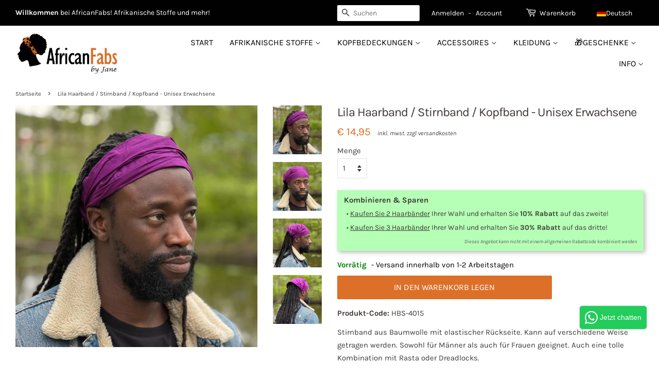

--- FILE ---
content_type: text/html; charset=utf-8
request_url: https://africanfabs.de/products/lila-haarband-stirnband-kopfband-unisex-erwachsene
body_size: 105052
content:
<!doctype html>
<!--[if lt IE 7]><html class="no-js lt-ie9 lt-ie8 lt-ie7" lang="en"> <![endif]-->
<!--[if IE 7]><html class="no-js lt-ie9 lt-ie8" lang="en"> <![endif]-->
<!--[if IE 8]><html class="no-js lt-ie9" lang="en"> <![endif]-->
<!--[if IE 9 ]><html class="ie9 no-js"> <![endif]-->
<!--[if (gt IE 9)|!(IE)]><!--> <html class="no-js"> <!--<![endif]-->
<head>
	<script src="//africanfabs.de/cdn/shop/files/pandectes-rules.js?v=9914540004025616530"></script>
	<meta name="google-site-verification" content="y52z2e6vn9BGGsr0CBdyH2ADI6JqnhF-Z3vpO8fNnZY" />
	<meta name="google-site-verification" content="2t7RCGgwjzd6qbq0zMHeCK-7_gP9yxsqAb17O-Ypezw" />
  <meta name="google-site-verification" content="Fpnzkh0OgIygh7yGwmrvODTIWO7hKxXb2_Hpz6GXGwE" />
  <meta name="google-site-verification" content="leZq6Q8xOzPFEhrnHCFkndl2dsluUIznegnXCnILJvE" />
  <meta name="google-site-verification" content="U1N0xOV1Beh3jeS1d_hlGPno8xcHaAo4P49fNyDs4pY" />
 <meta name="p:domain_verify" content="e259516d41c56f2169e0828373081c53"/>
  <!-- Basic page needs ================================================== -->
  <meta charset="utf-8">
  <meta http-equiv="X-UA-Compatible" content="IE=edge,chrome=1">
<meta name="facebook-domain-verification" content="as74ftwpcmbv7qufynfp2n59z6nn9p" />
  
  <link rel="shortcut icon" href="//africanfabs.de/cdn/shop/files/favicon_32x32.png?v=1614294747" type="image/png" />
  

  <!-- Title and description ================================================== -->
  <title>
  Lila Haarband / Stirnband / Kopfband - Unisex Erwachsene &ndash; AfricanFabs
  </title>

  
    <meta name="description" content="Stirnband aus Baumwolle mit elastischer Rückseite. Kann auf verschiedene Weise getragen werden. Sowohl für Männer als auch für Frauen geeignet. Auch eine tolle Kombination mit Rasta oder Dreadlocks. Hergestellt aus 100% Baumwolle (mit elastischer Innenseite) Elastischer Rücken Einheitsgröße für die meisten Erwachsenen">
  
  
  <!-- Social meta ================================================== -->
  <!-- /snippets/social-meta-tags.liquid -->




<meta property="og:site_name" content="AfricanFabs">
<meta property="og:url" content="https://africanfabs.de/products/lila-haarband-stirnband-kopfband-unisex-erwachsene">
<meta property="og:title" content="Lila Haarband / Stirnband / Kopfband - Unisex Erwachsene">
<meta property="og:type" content="product">
<meta property="og:description" content="Stirnband aus Baumwolle mit elastischer Rückseite. Kann auf verschiedene Weise getragen werden. Sowohl für Männer als auch für Frauen geeignet. Auch eine tolle Kombination mit Rasta oder Dreadlocks. Hergestellt aus 100% Baumwolle (mit elastischer Innenseite) Elastischer Rücken Einheitsgröße für die meisten Erwachsenen">

  <meta property="og:price:amount" content="14,95">
  <meta property="og:price:currency" content="EUR">

<meta property="og:image" content="http://africanfabs.de/cdn/shop/products/HBS-4015_1200x1200.jpg?v=1654808523"><meta property="og:image" content="http://africanfabs.de/cdn/shop/products/HBS-4015-2_1200x1200.jpg?v=1654808524"><meta property="og:image" content="http://africanfabs.de/cdn/shop/products/HBS-4015-3_1200x1200.jpg?v=1654808524">
<meta property="og:image:secure_url" content="https://africanfabs.de/cdn/shop/products/HBS-4015_1200x1200.jpg?v=1654808523"><meta property="og:image:secure_url" content="https://africanfabs.de/cdn/shop/products/HBS-4015-2_1200x1200.jpg?v=1654808524"><meta property="og:image:secure_url" content="https://africanfabs.de/cdn/shop/products/HBS-4015-3_1200x1200.jpg?v=1654808524">


<meta name="twitter:card" content="summary_large_image">
<meta name="twitter:title" content="Lila Haarband / Stirnband / Kopfband - Unisex Erwachsene">
<meta name="twitter:description" content="Stirnband aus Baumwolle mit elastischer Rückseite. Kann auf verschiedene Weise getragen werden. Sowohl für Männer als auch für Frauen geeignet. Auch eine tolle Kombination mit Rasta oder Dreadlocks. Hergestellt aus 100% Baumwolle (mit elastischer Innenseite) Elastischer Rücken Einheitsgröße für die meisten Erwachsenen">


  <!-- Helpers ================================================== -->





    
    	<link rel="canonical" href="https://africanfabs.de/products/lila-haarband-stirnband-kopfband-unisex-erwachsene">
    


  <meta name="viewport" content="width=device-width,initial-scale=1">
  <meta name="theme-color" content="#dc7028">

  <!-- CSS ================================================== -->
  <link href="//africanfabs.de/cdn/shop/t/3/assets/timber.scss.css?v=2358966124604885351763238251" rel="stylesheet" type="text/css" media="all" />
  <link href="//africanfabs.de/cdn/shop/t/3/assets/theme.scss.css?v=110768018391505289471763238252" rel="stylesheet" type="text/css" media="all" />

<!-- Google Ads Remarketing Tag -->

<!-- CODE SETTINGS START -->
<!-- CODE SETTINGS START -->

<!-- Please add your Google Ads Audience Source Tag ID -->


<!-- Please add your alpha2 code, you can find it here: https://help.shopify.com/en/api/custom-storefronts/storefront-api/reference/enum/countrycode -->


<!-- if you have prices such as 1,000.00 set below to true, if you have prices such as 1.000,00 set below to false -->


<!-- set your product id values are default, product_id, parent_id, sku-->


<!-- CODE SETTINGS END -->
<!-- CODE SETTINGS END -->

<!-- DO NOT EDIT ANYTHING BELOW THIS LINE -->
<!-- Global site tag (gtag.js) - Ads. -->
<script async src="https://www.googletagmanager.com/gtag/js?id=AW-778230824"></script>
<script>
  window.dataLayer = window.dataLayer || [];
  function gtag(){dataLayer.push(arguments);}
  gtag('js', new Date());
  gtag('config', 'AW-778230824');
</script>
<!-- Global site tag (gtag.js) - Ads. -->



<script>
  gtag('event', 'view_item', {
    'send_to': 'AW-778230824',
	'value': 1495,
    'currency': 'EUR',   
	
    'items': [{
		
			'id': 'shopify_UK_6770412322889_39991921049673',
		
      'google_business_vertical': 'retail'
    }]
	
  });
</script>
<!-- Google Ads Remarketing Tag -->


  
<script>
  document.addEventListener('Searchanise.Loaded', function() {
    (function($) {
        // translations based on Shopify.locale. More can be added in the same format (language locale (Shopify.locale): 'label text')
        const newLabelText = {
            en: 'NEW',
            nl: 'NIEUW',
            de: 'NEU',
            fr: 'NOUVEAU',
            es: 'NUEVO',
        }
        console.log(newLabelText, Shopify.locale);
        let currentDate;
        $(document).on('Searchanise.DataRequestEnd', function(event, type, params, d) {
            currentDate = new Date();
            currentDate = parseInt(currentDate.getTime());
            if (d && d.items && d.items.length) {
                for (let i = 0; i < d.items.length; i++) {
                    if (d.items[i].published) {
                        d.items[i].published = parseInt(d.items[i].published);
                        let publishedDate = new Date(d.items[i].published * 1000);
                        publishedDate = publishedDate.getTime();
                        let dateDiff = parseInt((currentDate - publishedDate) / (1000 * 3600 * 24));
                        if (dateDiff <= 30) {
                            d.items[i].new = '1';
                        }
                    }
                }
            }
        });
        $(document).on('Searchanise.ResultsUpdated', function(event, container) {
          setTimeout(function() {
              $('.snize-product', container).each(function() {
                let productData = $(this).data('snize_item_data');
                if (productData.new && productData.new > 0 && (productData?.discount === '0' && Searchanise.GetWidgets().options.ResultsShowProductDiscountLabel === 'Y') && !$('.snize-label-new-30', this).length) {
                    $('.snize-thumbnail', this).append(`<span class="snize-label-new-30 badge-new">${newLabelText[Shopify.locale] ? newLabelText[Shopify.locale] : newLabelText.en }</span>`);
                }
              });
          }, 0);
        });
    })(window.Searchanise.$);
  });  
</script>
	
<!-- bing & pinterest -->

  <script>
    window.theme = window.theme || {};

    var theme = {
      strings: {
        addToCart: "In den Warenkorb legen",
        soldOut: "Ausverkauft",
        unavailable: "Nicht verfügbar",
        zoomClose: "Schließen (Esc)",
        zoomPrev: "Vorige (Linke Pfeiltaste)",
        zoomNext: "Nächste (Rechte Pfeiltaste)",
        addressError: "Kann die Adresse nicht finden",
        addressNoResults: "Keine Ergebnisse für diese Adresse",
        addressQueryLimit: "Sie haben die Google- API-Nutzungsgrenze überschritten. Betrachten wir zu einem \u003ca href=\"https:\/\/developers.google.com\/maps\/premium\/usage-limits\"\u003ePremium-Paket\u003c\/a\u003e zu aktualisieren.",
        authError: "Es gab ein Problem bei Google Maps API Konto zu authentifizieren."
      },
      settings: {
        // Adding some settings to allow the editor to update correctly when they are changed
        enableWideLayout: true,
        typeAccentTransform: true,
        typeAccentSpacing: false,
        baseFontSize: '15px',
        headerBaseFontSize: '32px',
        accentFontSize: '16px'
      },
      variables: {
        mediaQueryMedium: 'screen and (max-width: 768px)',
        bpSmall: false
      },
      moneyFormat: "€ {{amount_with_comma_separator}}"
    }

    document.documentElement.className = document.documentElement.className.replace('no-js', 'supports-js');
  </script>
<script> 
function setCookie(cName, cValue, expDays) {
        let date = new Date();
        date.setTime(date.getTime() + (expDays * 24 * 60 * 60 * 1000));
        const expires = "expires=" + date.toUTCString();
        document.cookie = cName + "=" + cValue + "; " + expires + "; path=/";
}
function getCookie(cName) {
    const name = cName + "=";
    const cDecoded = decodeURIComponent(document.cookie); //to be careful
    const cArr = cDecoded .split('; ');
    let res;
    cArr.forEach(val => {
        if (val.indexOf(name) === 0) res = val.substring(name.length);
    })
    return res;
}
var getafpath = getCookie("afpath");

//only set on first page
if (getafpath == null) {
  const now = new Date();
  const currentDateTime = now.toLocaleString();
  var setvalue = "/products/lila-haarband-stirnband-kopfband-unisex-erwachsene - DT= "+currentDateTime;
  setCookie('afpath', setvalue, 3);
  
}
</script>

  <!-- Header hook for plugins ================================================== -->
  <script>window.performance && window.performance.mark && window.performance.mark('shopify.content_for_header.start');</script><meta id="shopify-digital-wallet" name="shopify-digital-wallet" content="/7252705337/digital_wallets/dialog">
<meta name="shopify-checkout-api-token" content="868b5677e3a54644b0085fd2664e4035">
<meta id="in-context-paypal-metadata" data-shop-id="7252705337" data-venmo-supported="false" data-environment="production" data-locale="de_DE" data-paypal-v4="true" data-currency="EUR">
<link rel="alternate" hreflang="x-default" href="https://africanfabs.com/products/purple-headband-unisex-adults-cotton-hair-accessories">
<link rel="alternate" hreflang="en-GB" href="https://africanfabs.co.uk/products/purple-headband-unisex-adults-cotton-hair-accessories">
<link rel="alternate" hreflang="de-DE" href="https://africanfabs.de/products/lila-haarband-stirnband-kopfband-unisex-erwachsene">
<link rel="alternate" hreflang="de-AT" href="https://africanfabs.de/products/lila-haarband-stirnband-kopfband-unisex-erwachsene">
<link rel="alternate" hreflang="de-LI" href="https://africanfabs.de/products/lila-haarband-stirnband-kopfband-unisex-erwachsene">
<link rel="alternate" hreflang="es-ES" href="https://africanfabs.es/products/diadema-morada-unisex-adultos-accesorios-para-el-cabello-de-algodon">
<link rel="alternate" hreflang="fr-FR" href="https://africanfabs.fr/products/violet-bandeau-en-coton-adultes-unisexes">
<link rel="alternate" hreflang="fr-GP" href="https://africanfabs.fr/products/violet-bandeau-en-coton-adultes-unisexes">
<link rel="alternate" hreflang="fr-LU" href="https://africanfabs.fr/products/violet-bandeau-en-coton-adultes-unisexes">
<link rel="alternate" hreflang="fr-MQ" href="https://africanfabs.fr/products/violet-bandeau-en-coton-adultes-unisexes">
<link rel="alternate" hreflang="fr-YT" href="https://africanfabs.fr/products/violet-bandeau-en-coton-adultes-unisexes">
<link rel="alternate" hreflang="fr-RE" href="https://africanfabs.fr/products/violet-bandeau-en-coton-adultes-unisexes">
<link rel="alternate" hreflang="fr-MC" href="https://africanfabs.fr/products/violet-bandeau-en-coton-adultes-unisexes">
<link rel="alternate" hreflang="fr-GF" href="https://africanfabs.fr/products/violet-bandeau-en-coton-adultes-unisexes">
<link rel="alternate" hreflang="fr-WF" href="https://africanfabs.fr/products/violet-bandeau-en-coton-adultes-unisexes">
<link rel="alternate" hreflang="de-CH" href="https://africanfabs.ch/products/lila-haarband-stirnband-kopfband-unisex-erwachsene">
<link rel="alternate" hreflang="fr-CH" href="https://africanfabs.ch/fr/products/violet-bandeau-en-coton-adultes-unisexes">
<link rel="alternate" hreflang="en-CH" href="https://africanfabs.ch/en/products/purple-headband-unisex-adults-cotton-hair-accessories">
<link rel="alternate" hreflang="nl-NL" href="https://africanfabs.nl/products/paarse-haarband-paarse-hoofdband-unisex-volwassenen">
<link rel="alternate" hreflang="nl-BE" href="https://africanfabs.be/products/paarse-haarband-paarse-hoofdband-unisex-volwassenen">
<link rel="alternate" hreflang="fr-BE" href="https://africanfabs.be/fr/products/violet-bandeau-en-coton-adultes-unisexes">
<link rel="alternate" hreflang="en-BE" href="https://africanfabs.be/en/products/purple-headband-unisex-adults-cotton-hair-accessories">
<link rel="alternate" type="application/json+oembed" href="https://africanfabs.de/products/lila-haarband-stirnband-kopfband-unisex-erwachsene.oembed">
<script async="async" src="/checkouts/internal/preloads.js?locale=de-DE"></script>
<script id="apple-pay-shop-capabilities" type="application/json">{"shopId":7252705337,"countryCode":"NL","currencyCode":"EUR","merchantCapabilities":["supports3DS"],"merchantId":"gid:\/\/shopify\/Shop\/7252705337","merchantName":"AfricanFabs","requiredBillingContactFields":["postalAddress","email","phone"],"requiredShippingContactFields":["postalAddress","email","phone"],"shippingType":"shipping","supportedNetworks":["visa","maestro","masterCard","amex"],"total":{"type":"pending","label":"AfricanFabs","amount":"1.00"},"shopifyPaymentsEnabled":true,"supportsSubscriptions":true}</script>
<script id="shopify-features" type="application/json">{"accessToken":"868b5677e3a54644b0085fd2664e4035","betas":["rich-media-storefront-analytics"],"domain":"africanfabs.de","predictiveSearch":true,"shopId":7252705337,"locale":"de"}</script>
<script>var Shopify = Shopify || {};
Shopify.shop = "africanfabs.myshopify.com";
Shopify.locale = "de";
Shopify.currency = {"active":"EUR","rate":"1.0"};
Shopify.country = "DE";
Shopify.theme = {"name":"AfricanFabs black top bar NEWEST","id":30571429945,"schema_name":"Minimal","schema_version":"8.0.0","theme_store_id":380,"role":"main"};
Shopify.theme.handle = "null";
Shopify.theme.style = {"id":null,"handle":null};
Shopify.cdnHost = "africanfabs.de/cdn";
Shopify.routes = Shopify.routes || {};
Shopify.routes.root = "/";</script>
<script type="module">!function(o){(o.Shopify=o.Shopify||{}).modules=!0}(window);</script>
<script>!function(o){function n(){var o=[];function n(){o.push(Array.prototype.slice.apply(arguments))}return n.q=o,n}var t=o.Shopify=o.Shopify||{};t.loadFeatures=n(),t.autoloadFeatures=n()}(window);</script>
<script id="shop-js-analytics" type="application/json">{"pageType":"product"}</script>
<script defer="defer" async type="module" src="//africanfabs.de/cdn/shopifycloud/shop-js/modules/v2/client.init-shop-cart-sync_BxliUFcT.de.esm.js"></script>
<script defer="defer" async type="module" src="//africanfabs.de/cdn/shopifycloud/shop-js/modules/v2/chunk.common_D4c7gLTG.esm.js"></script>
<script type="module">
  await import("//africanfabs.de/cdn/shopifycloud/shop-js/modules/v2/client.init-shop-cart-sync_BxliUFcT.de.esm.js");
await import("//africanfabs.de/cdn/shopifycloud/shop-js/modules/v2/chunk.common_D4c7gLTG.esm.js");

  window.Shopify.SignInWithShop?.initShopCartSync?.({"fedCMEnabled":true,"windoidEnabled":true});

</script>
<script>(function() {
  var isLoaded = false;
  function asyncLoad() {
    if (isLoaded) return;
    isLoaded = true;
    var urls = ["\/\/cdn.shopify.com\/proxy\/bfff8ce6827c2469fb246d58d5687f307897978017c40f7deca7f72e2e29e7a2\/static.cdn.printful.com\/static\/js\/external\/shopify-product-customizer.js?v=0.28\u0026shop=africanfabs.myshopify.com\u0026sp-cache-control=cHVibGljLCBtYXgtYWdlPTkwMA","https:\/\/dr4qe3ddw9y32.cloudfront.net\/awin-shopify-integration-code.js?aid=26891\u0026v=shopifyApp_5.2.3\u0026ts=1759835851838\u0026shop=africanfabs.myshopify.com","https:\/\/searchanise-ef84.kxcdn.com\/widgets\/shopify\/init.js?a=1I6I7R0A1i\u0026shop=africanfabs.myshopify.com"];
    for (var i = 0; i < urls.length; i++) {
      var s = document.createElement('script');
      s.type = 'text/javascript';
      s.async = true;
      s.src = urls[i];
      var x = document.getElementsByTagName('script')[0];
      x.parentNode.insertBefore(s, x);
    }
  };
  if(window.attachEvent) {
    window.attachEvent('onload', asyncLoad);
  } else {
    window.addEventListener('load', asyncLoad, false);
  }
})();</script>
<script id="__st">var __st={"a":7252705337,"offset":3600,"reqid":"78704798-382c-41e1-b485-283d186cd64e-1765115084","pageurl":"africanfabs.de\/products\/lila-haarband-stirnband-kopfband-unisex-erwachsene","u":"7700768c049f","p":"product","rtyp":"product","rid":6770412322889};</script>
<script>window.ShopifyPaypalV4VisibilityTracking = true;</script>
<script id="captcha-bootstrap">!function(){'use strict';const t='contact',e='account',n='new_comment',o=[[t,t],['blogs',n],['comments',n],[t,'customer']],c=[[e,'customer_login'],[e,'guest_login'],[e,'recover_customer_password'],[e,'create_customer']],r=t=>t.map((([t,e])=>`form[action*='/${t}']:not([data-nocaptcha='true']) input[name='form_type'][value='${e}']`)).join(','),a=t=>()=>t?[...document.querySelectorAll(t)].map((t=>t.form)):[];function s(){const t=[...o],e=r(t);return a(e)}const i='password',u='form_key',d=['recaptcha-v3-token','g-recaptcha-response','h-captcha-response',i],f=()=>{try{return window.sessionStorage}catch{return}},m='__shopify_v',_=t=>t.elements[u];function p(t,e,n=!1){try{const o=window.sessionStorage,c=JSON.parse(o.getItem(e)),{data:r}=function(t){const{data:e,action:n}=t;return t[m]||n?{data:e,action:n}:{data:t,action:n}}(c);for(const[e,n]of Object.entries(r))t.elements[e]&&(t.elements[e].value=n);n&&o.removeItem(e)}catch(o){console.error('form repopulation failed',{error:o})}}const l='form_type',E='cptcha';function T(t){t.dataset[E]=!0}const w=window,h=w.document,L='Shopify',v='ce_forms',y='captcha';let A=!1;((t,e)=>{const n=(g='f06e6c50-85a8-45c8-87d0-21a2b65856fe',I='https://cdn.shopify.com/shopifycloud/storefront-forms-hcaptcha/ce_storefront_forms_captcha_hcaptcha.v1.5.2.iife.js',D={infoText:'Durch hCaptcha geschützt',privacyText:'Datenschutz',termsText:'Allgemeine Geschäftsbedingungen'},(t,e,n)=>{const o=w[L][v],c=o.bindForm;if(c)return c(t,g,e,D).then(n);var r;o.q.push([[t,g,e,D],n]),r=I,A||(h.body.append(Object.assign(h.createElement('script'),{id:'captcha-provider',async:!0,src:r})),A=!0)});var g,I,D;w[L]=w[L]||{},w[L][v]=w[L][v]||{},w[L][v].q=[],w[L][y]=w[L][y]||{},w[L][y].protect=function(t,e){n(t,void 0,e),T(t)},Object.freeze(w[L][y]),function(t,e,n,w,h,L){const[v,y,A,g]=function(t,e,n){const i=e?o:[],u=t?c:[],d=[...i,...u],f=r(d),m=r(i),_=r(d.filter((([t,e])=>n.includes(e))));return[a(f),a(m),a(_),s()]}(w,h,L),I=t=>{const e=t.target;return e instanceof HTMLFormElement?e:e&&e.form},D=t=>v().includes(t);t.addEventListener('submit',(t=>{const e=I(t);if(!e)return;const n=D(e)&&!e.dataset.hcaptchaBound&&!e.dataset.recaptchaBound,o=_(e),c=g().includes(e)&&(!o||!o.value);(n||c)&&t.preventDefault(),c&&!n&&(function(t){try{if(!f())return;!function(t){const e=f();if(!e)return;const n=_(t);if(!n)return;const o=n.value;o&&e.removeItem(o)}(t);const e=Array.from(Array(32),(()=>Math.random().toString(36)[2])).join('');!function(t,e){_(t)||t.append(Object.assign(document.createElement('input'),{type:'hidden',name:u})),t.elements[u].value=e}(t,e),function(t,e){const n=f();if(!n)return;const o=[...t.querySelectorAll(`input[type='${i}']`)].map((({name:t})=>t)),c=[...d,...o],r={};for(const[a,s]of new FormData(t).entries())c.includes(a)||(r[a]=s);n.setItem(e,JSON.stringify({[m]:1,action:t.action,data:r}))}(t,e)}catch(e){console.error('failed to persist form',e)}}(e),e.submit())}));const S=(t,e)=>{t&&!t.dataset[E]&&(n(t,e.some((e=>e===t))),T(t))};for(const o of['focusin','change'])t.addEventListener(o,(t=>{const e=I(t);D(e)&&S(e,y())}));const B=e.get('form_key'),M=e.get(l),P=B&&M;t.addEventListener('DOMContentLoaded',(()=>{const t=y();if(P)for(const e of t)e.elements[l].value===M&&p(e,B);[...new Set([...A(),...v().filter((t=>'true'===t.dataset.shopifyCaptcha))])].forEach((e=>S(e,t)))}))}(h,new URLSearchParams(w.location.search),n,t,e,['guest_login'])})(!0,!0)}();</script>
<script integrity="sha256-52AcMU7V7pcBOXWImdc/TAGTFKeNjmkeM1Pvks/DTgc=" data-source-attribution="shopify.loadfeatures" defer="defer" src="//africanfabs.de/cdn/shopifycloud/storefront/assets/storefront/load_feature-81c60534.js" crossorigin="anonymous"></script>
<script data-source-attribution="shopify.dynamic_checkout.dynamic.init">var Shopify=Shopify||{};Shopify.PaymentButton=Shopify.PaymentButton||{isStorefrontPortableWallets:!0,init:function(){window.Shopify.PaymentButton.init=function(){};var t=document.createElement("script");t.src="https://africanfabs.de/cdn/shopifycloud/portable-wallets/latest/portable-wallets.de.js",t.type="module",document.head.appendChild(t)}};
</script>
<script data-source-attribution="shopify.dynamic_checkout.buyer_consent">
  function portableWalletsHideBuyerConsent(e){var t=document.getElementById("shopify-buyer-consent"),n=document.getElementById("shopify-subscription-policy-button");t&&n&&(t.classList.add("hidden"),t.setAttribute("aria-hidden","true"),n.removeEventListener("click",e))}function portableWalletsShowBuyerConsent(e){var t=document.getElementById("shopify-buyer-consent"),n=document.getElementById("shopify-subscription-policy-button");t&&n&&(t.classList.remove("hidden"),t.removeAttribute("aria-hidden"),n.addEventListener("click",e))}window.Shopify?.PaymentButton&&(window.Shopify.PaymentButton.hideBuyerConsent=portableWalletsHideBuyerConsent,window.Shopify.PaymentButton.showBuyerConsent=portableWalletsShowBuyerConsent);
</script>
<script data-source-attribution="shopify.dynamic_checkout.cart.bootstrap">document.addEventListener("DOMContentLoaded",(function(){function t(){return document.querySelector("shopify-accelerated-checkout-cart, shopify-accelerated-checkout")}if(t())Shopify.PaymentButton.init();else{new MutationObserver((function(e,n){t()&&(Shopify.PaymentButton.init(),n.disconnect())})).observe(document.body,{childList:!0,subtree:!0})}}));
</script>
<link id="shopify-accelerated-checkout-styles" rel="stylesheet" media="screen" href="https://africanfabs.de/cdn/shopifycloud/portable-wallets/latest/accelerated-checkout-backwards-compat.css" crossorigin="anonymous">
<style id="shopify-accelerated-checkout-cart">
        #shopify-buyer-consent {
  margin-top: 1em;
  display: inline-block;
  width: 100%;
}

#shopify-buyer-consent.hidden {
  display: none;
}

#shopify-subscription-policy-button {
  background: none;
  border: none;
  padding: 0;
  text-decoration: underline;
  font-size: inherit;
  cursor: pointer;
}

#shopify-subscription-policy-button::before {
  box-shadow: none;
}

      </style>

<script>window.performance && window.performance.mark && window.performance.mark('shopify.content_for_header.end');</script> 

  
<!--[if lt IE 9]>
<script src="//cdnjs.cloudflare.com/ajax/libs/html5shiv/3.7.2/html5shiv.min.js" type="text/javascript"></script>
<![endif]-->


  <script src="//africanfabs.de/cdn/shop/t/3/assets/jquery-2.2.3.min.js?v=58211863146907186831530963123" type="text/javascript"></script>
  
  <!--[if (gt IE 9)|!(IE)]><!--><script src="//africanfabs.de/cdn/shop/t/3/assets/lazysizes.min.js?v=177476512571513845041530963123" async="async"></script><!--<![endif]-->
  <!--[if lte IE 9]><script src="//africanfabs.de/cdn/shop/t/3/assets/lazysizes.min.js?v=177476512571513845041530963123"></script><![endif]-->
  
  
    

  <link href="//africanfabs.de/cdn/shop/t/3/assets/custom.css?v=35056488975642629541763463094" rel="stylesheet" type="text/css" media="all" />
        <!-- BEGIN app block: shopify://apps/pandectes-gdpr/blocks/banner/58c0baa2-6cc1-480c-9ea6-38d6d559556a -->
  
    <script>
      if (!window.PandectesRulesSettings) {
        window.PandectesRulesSettings = {"store":{"id":7252705337,"adminMode":false,"headless":false,"storefrontRootDomain":"","checkoutRootDomain":"","storefrontAccessToken":""},"banner":{"revokableTrigger":false,"cookiesBlockedByDefault":"7","hybridStrict":false,"isActive":true},"geolocation":{"brOnly":false,"caOnly":false,"chOnly":false,"euOnly":false,"jpOnly":false,"thOnly":false,"zaOnly":false,"canadaOnly":false,"globalVisibility":true},"blocker":{"isActive":false,"googleConsentMode":{"isActive":true,"id":"","analyticsId":"G-NQBX4P4SH0","adwordsId":"AW-701346126,AW-778230824,AW-520343345,AW-298783500,AW-11297674129","adStorageCategory":4,"analyticsStorageCategory":2,"functionalityStorageCategory":1,"personalizationStorageCategory":1,"securityStorageCategory":0,"customEvent":false,"redactData":false,"urlPassthrough":false,"dataLayerProperty":"dataLayer","waitForUpdate":0,"useNativeChannel":false},"facebookPixel":{"isActive":false,"id":"","ldu":false},"microsoft":{},"rakuten":{"isActive":false,"cmp":false,"ccpa":false},"gpcIsActive":false,"klaviyoIsActive":false,"defaultBlocked":7,"patterns":{"whiteList":[],"blackList":{"1":[],"2":[],"4":[],"8":[]},"iframesWhiteList":[],"iframesBlackList":{"1":[],"2":[],"4":[],"8":[]},"beaconsWhiteList":[],"beaconsBlackList":{"1":[],"2":[],"4":[],"8":[]}}}};
        window.PandectesRulesSettings.auto = true;
        const rulesScript = document.createElement('script');
        rulesScript.src = "https://cdn.shopify.com/extensions/019aee3e-4759-760b-8c5b-f13aa4e8430d/gdpr-202/assets/pandectes-rules.js";
        const firstChild = document.head.firstChild;
        document.head.insertBefore(rulesScript, firstChild);
      }
    </script>
  
  <script>
    
      window.PandectesSettings = {"store":{"id":7252705337,"plan":"plus","theme":"AfricanFabs black top bar NEWEST","primaryLocale":"en","adminMode":false,"headless":false,"storefrontRootDomain":"","checkoutRootDomain":"","storefrontAccessToken":""},"tsPublished":1748718825,"declaration":{"showPurpose":false,"showProvider":false,"declIntroText":"We use cookies to optimize website functionality, analyze the performance, and provide personalized experience to you. Some cookies are essential to make the website operate and function correctly. Those cookies cannot be disabled. In this window you can manage your preference of cookies.","showDateGenerated":true},"language":{"unpublished":[],"languageMode":"Multilingual","fallbackLanguage":"en","languageDetection":"locale","languagesSupported":["nl","fr","de","es"]},"texts":{"managed":{"headerText":{"de":"Wir respektieren deine Privatsphäre","en":"We respect your privacy","es":"Respetamos tu privacidad","fr":"Nous respectons votre vie privée","nl":"Wij respecteren uw privacy"},"consentText":{"de":"Diese Website verwendet Cookies, um die Website zu analysieren und zu verbessern.","en":"This website uses cookies to analyze and improve the website.","es":"Este sitio web utiliza cookies para analizar y mejorar el sitio web.","fr":"Ce site web utilise des cookies pour analyser et améliorer le site.","nl":"Deze website gebruikt cookies om de website te analyseren en te verbeteren."},"linkText":{"de":"Mehr lesen","en":"Learn more","es":"Aprende más","fr":"Lire plus","nl":"Lees meer"},"imprintText":{"de":"Impressum","en":"Imprint","es":"Imprimir","fr":"Imprimer","nl":"Afdruk"},"googleLinkText":{"de":"Googles Datenschutzbestimmungen","en":"Google's Privacy Terms","es":"Términos de privacidad de Google","fr":"Conditions de confidentialité de Google","nl":"Privacyvoorwaarden van Google"},"allowButtonText":{"de":"Akzeptieren & Fortfahren","en":"Accept & Proceed","es":"Aceptar","fr":"Accepter et continuer","nl":"Accepteren & Doorgaan"},"denyButtonText":{"de":"Ablehnen","en":"Decline","es":"Disminución","fr":"Déclin","nl":"Afwijzen"},"dismissButtonText":{"de":"Okay","en":"Ok","es":"OK","fr":"D'accord","nl":"OK"},"leaveSiteButtonText":{"de":"Diese Seite verlassen","en":"Leave this site","es":"Salir de este sitio","fr":"Quitter ce site","nl":"Verlaat deze site"},"preferencesButtonText":{"de":"Einstellungen","en":"Preferences","es":"Preferencias","fr":"Préférences","nl":"Voorkeuren"},"cookiePolicyText":{"de":"Cookie-Richtlinie","en":"Cookie policy","es":"Política de cookies","fr":"Politique de cookies","nl":"Cookie beleid"},"preferencesPopupTitleText":{"de":"Einwilligungseinstellungen verwalten","en":"Manage consent preferences","es":"Gestionar las preferencias de consentimiento","fr":"Gérer les préférences de consentement","nl":"Toestemmingsvoorkeuren beheren"},"preferencesPopupIntroText":{"de":"Wir verwenden Cookies, um die Funktionalität der Website zu optimieren, die Leistung zu analysieren und Ihnen ein personalisiertes Erlebnis zu bieten. Einige Cookies sind für den ordnungsgemäßen Betrieb der Website unerlässlich. Diese Cookies können nicht deaktiviert werden. In diesem Fenster können Sie Ihre Präferenzen für Cookies verwalten.","en":"We use cookies to optimize website functionality, analyze the performance, and provide personalized experience to you. Some cookies are essential to make the website operate and function correctly. Those cookies cannot be disabled. In this window you can manage your preference of cookies.","es":"Usamos cookies para optimizar la funcionalidad del sitio web, analizar el rendimiento y brindarle una experiencia personalizada. Algunas cookies son esenciales para que el sitio web funcione y funcione correctamente. Esas cookies no se pueden desactivar. En esta ventana puede administrar su preferencia de cookies.","fr":"Nous utilisons des cookies pour optimiser les fonctionnalités du site Web, analyser les performances et vous offrir une expérience personnalisée. Certains cookies sont indispensables au bon fonctionnement et au bon fonctionnement du site. Ces cookies ne peuvent pas être désactivés. Dans cette fenêtre, vous pouvez gérer votre préférence de cookies.","nl":"We gebruiken cookies om de functionaliteit van de website te optimaliseren, de prestaties te analyseren en u een gepersonaliseerde ervaring te bieden. Sommige cookies zijn essentieel om de website correct te laten werken en functioneren. Die cookies kunnen niet worden uitgeschakeld. In dit venster kunt u uw voorkeur voor cookies beheren."},"preferencesPopupSaveButtonText":{"de":"Auswahl speichern","en":"Save preferences","es":"Guardar preferencias","fr":"Enregistrer les préférences","nl":"Voorkeuren opslaan"},"preferencesPopupCloseButtonText":{"de":"Schließen","en":"Close","es":"Cerrar","fr":"proche","nl":"Sluiten"},"preferencesPopupAcceptAllButtonText":{"de":"Alles Akzeptieren","en":"Accept all","es":"Aceptar todo","fr":"Accepter tout","nl":"Accepteer alles"},"preferencesPopupRejectAllButtonText":{"de":"Alles ablehnen","en":"Reject all","es":"Rechazar todo","fr":"Tout rejeter","nl":"Alles afwijzen"},"cookiesDetailsText":{"de":"Cookie-Details","en":"Cookies details","es":"Detalles de las cookies","fr":"Détails des cookies","nl":"Cookiegegevens"},"preferencesPopupAlwaysAllowedText":{"de":"Immer erlaubt","en":"Always allowed","es":"Siempre permitido","fr":"Toujours activé","nl":"altijd toegestaan"},"accessSectionParagraphText":{"de":"Sie haben das Recht, jederzeit auf Ihre Daten zuzugreifen.","en":"You have the right to request access to your data at any time.","es":"Tiene derecho a poder acceder a sus datos en cualquier momento.","fr":"Vous avez le droit de pouvoir accéder à vos données à tout moment.","nl":"U heeft te allen tijde het recht om uw gegevens in te zien."},"accessSectionTitleText":{"de":"Datenübertragbarkeit","en":"Data portability","es":"Portabilidad de datos","fr":"Portabilité des données","nl":"Gegevensportabiliteit"},"accessSectionAccountInfoActionText":{"de":"persönliche Daten","en":"Personal data","es":"Información personal","fr":"Données personnelles","nl":"Persoonlijke gegevens"},"accessSectionDownloadReportActionText":{"de":"Alle Daten anfordern","en":"Request export","es":"Descargar todo","fr":"Tout télécharger","nl":"Download alles"},"accessSectionGDPRRequestsActionText":{"de":"Anfragen betroffener Personen","en":"Data subject requests","es":"Solicitudes de sujetos de datos","fr":"Demandes des personnes concernées","nl":"Verzoeken van betrokkenen"},"accessSectionOrdersRecordsActionText":{"de":"Aufträge","en":"Orders","es":"Pedidos","fr":"Ordres","nl":"Bestellingen"},"rectificationSectionParagraphText":{"de":"Sie haben das Recht, die Aktualisierung Ihrer Daten zu verlangen, wann immer Sie dies für angemessen halten.","en":"You have the right to request your data to be updated whenever you think it is appropriate.","es":"Tienes derecho a solicitar la actualización de tus datos siempre que lo creas oportuno.","fr":"Vous avez le droit de demander la mise à jour de vos données chaque fois que vous le jugez approprié.","nl":"U hebt het recht om te vragen dat uw gegevens worden bijgewerkt wanneer u dat nodig acht."},"rectificationSectionTitleText":{"de":"Datenberichtigung","en":"Data Rectification","es":"Rectificación de datos","fr":"Rectification des données","nl":"Gegevens rectificatie"},"rectificationCommentPlaceholder":{"de":"Beschreiben Sie, was Sie aktualisieren möchten","en":"Describe what you want to be updated","es":"Describe lo que quieres que se actualice","fr":"Décrivez ce que vous souhaitez mettre à jour","nl":"Beschrijf wat u wilt bijwerken"},"rectificationCommentValidationError":{"de":"Kommentar ist erforderlich","en":"Comment is required","es":"Se requiere comentario","fr":"Un commentaire est requis","nl":"Commentaar is verplicht"},"rectificationSectionEditAccountActionText":{"de":"Aktualisierung anfordern","en":"Request an update","es":"Solicita una actualización","fr":"Demander une mise à jour","nl":"Vraag een update aan"},"erasureSectionTitleText":{"de":"Recht auf Löschung","en":"Right to be forgotten","es":"Derecho al olvido","fr":"Droit à l'oubli","nl":"Recht om vergeten te worden"},"erasureSectionParagraphText":{"de":"Sie haben das Recht, die Löschung aller Ihrer Daten zu verlangen. Danach können Sie nicht mehr auf Ihr Konto zugreifen.","en":"You have the right to ask all your data to be erased. After that, you will no longer be able to access your account.","es":"Tiene derecho a solicitar la eliminación de todos sus datos. Después de eso, ya no podrá acceder a su cuenta.","fr":"Vous avez le droit de demander que toutes vos données soient effacées. Après cela, vous ne pourrez plus accéder à votre compte.","nl":"U heeft het recht om al uw gegevens te laten wissen. Daarna heeft u geen toegang meer tot uw account."},"erasureSectionRequestDeletionActionText":{"de":"Löschung personenbezogener Daten anfordern","en":"Request personal data deletion","es":"Solicitar la eliminación de datos personales","fr":"Demander la suppression des données personnelles","nl":"Verzoek om verwijdering van persoonlijke gegevens"},"consentDate":{"de":"Zustimmungsdatum","en":"Consent date","es":"fecha de consentimiento","fr":"Date de consentement","nl":"Toestemmingsdatum"},"consentId":{"de":"Einwilligungs-ID","en":"Consent ID","es":"ID de consentimiento","fr":"ID de consentement","nl":"Toestemmings-ID"},"consentSectionChangeConsentActionText":{"de":"Einwilligungspräferenz ändern","en":"Change consent preference","es":"Cambiar la preferencia de consentimiento","fr":"Modifier la préférence de consentement","nl":"Wijzig de toestemmingsvoorkeur"},"consentSectionConsentedText":{"de":"Sie haben der Cookie-Richtlinie dieser Website zugestimmt am","en":"You consented to the cookies policy of this website on","es":"Usted dio su consentimiento a la política de cookies de este sitio web en","fr":"Vous avez consenti à la politique de cookies de ce site Web sur","nl":"U heeft ingestemd met het cookiebeleid van deze website op:"},"consentSectionNoConsentText":{"de":"Sie haben der Cookie-Richtlinie dieser Website nicht zugestimmt.","en":"You have not consented to the cookies policy of this website.","es":"No ha dado su consentimiento a la política de cookies de este sitio web.","fr":"Vous n'avez pas consenti à la politique de cookies de ce site Web.","nl":"U heeft niet ingestemd met het cookiebeleid van deze website."},"consentSectionTitleText":{"de":"Ihre Cookie-Einwilligung","en":"Your cookie consent","es":"Su consentimiento de cookies","fr":"Votre consentement aux cookies","nl":"Uw toestemming voor cookies"},"consentStatus":{"de":"Einwilligungspräferenz","en":"Consent preference","es":"Preferencia de consentimiento","fr":"Préférence de consentement","nl":"Toestemmingsvoorkeur"},"confirmationFailureMessage":{"de":"Ihre Anfrage wurde nicht bestätigt. Bitte versuchen Sie es erneut und wenn das Problem weiterhin besteht, wenden Sie sich an den Ladenbesitzer, um Hilfe zu erhalten","en":"Your request was not verified. Please try again and if problem persists, contact store owner for assistance","es":"Su solicitud no fue verificada. Vuelva a intentarlo y, si el problema persiste, comuníquese con el propietario de la tienda para obtener ayuda.","fr":"Votre demande n'a pas été vérifiée. Veuillez réessayer et si le problème persiste, contactez le propriétaire du magasin pour obtenir de l'aide","nl":"Uw verzoek is niet geverifieerd. Probeer het opnieuw en als het probleem aanhoudt, neem dan contact op met de winkeleigenaar voor hulp"},"confirmationFailureTitle":{"de":"Ein Problem ist aufgetreten","en":"A problem occurred","es":"Ocurrió un problema","fr":"Un problème est survenu","nl":"Er is een probleem opgetreden"},"confirmationSuccessMessage":{"de":"Wir werden uns in Kürze zu Ihrem Anliegen bei Ihnen melden.","en":"We will soon get back to you as to your request.","es":"Pronto nos comunicaremos con usted en cuanto a su solicitud.","fr":"Nous reviendrons rapidement vers vous quant à votre demande.","nl":"We zullen spoedig contact met u opnemen over uw verzoek."},"confirmationSuccessTitle":{"de":"Ihre Anfrage wurde bestätigt","en":"Your request is verified","es":"Tu solicitud está verificada","fr":"Votre demande est vérifiée","nl":"Uw verzoek is geverifieerd"},"guestsSupportEmailFailureMessage":{"de":"Ihre Anfrage wurde nicht übermittelt. Bitte versuchen Sie es erneut und wenn das Problem weiterhin besteht, wenden Sie sich an den Shop-Inhaber, um Hilfe zu erhalten.","en":"Your request was not submitted. Please try again and if problem persists, contact store owner for assistance.","es":"Su solicitud no fue enviada. Vuelva a intentarlo y, si el problema persiste, comuníquese con el propietario de la tienda para obtener ayuda.","fr":"Votre demande n'a pas été soumise. Veuillez réessayer et si le problème persiste, contactez le propriétaire du magasin pour obtenir de l'aide.","nl":"Uw verzoek is niet ingediend. Probeer het opnieuw en als het probleem aanhoudt, neem dan contact op met de winkeleigenaar voor hulp."},"guestsSupportEmailFailureTitle":{"de":"Ein Problem ist aufgetreten","en":"A problem occurred","es":"Ocurrió un problema","fr":"Un problème est survenu","nl":"Er is een probleem opgetreden"},"guestsSupportEmailPlaceholder":{"de":"E-Mail-Addresse","en":"E-mail address","es":"Dirección de correo electrónico","fr":"Adresse e-mail","nl":"E-mailadres"},"guestsSupportEmailSuccessMessage":{"de":"Wenn Sie als Kunde dieses Shops registriert sind, erhalten Sie in Kürze eine E-Mail mit Anweisungen zum weiteren Vorgehen.","en":"If you are registered as a customer of this store, you will soon receive an email with instructions on how to proceed.","es":"Si está registrado como cliente de esta tienda, pronto recibirá un correo electrónico con instrucciones sobre cómo proceder.","fr":"Si vous êtes inscrit en tant que client de ce magasin, vous recevrez bientôt un e-mail avec des instructions sur la marche à suivre.","nl":"Als je bent geregistreerd als klant van deze winkel, ontvang je binnenkort een e-mail met instructies over hoe je verder kunt gaan."},"guestsSupportEmailSuccessTitle":{"de":"Vielen Dank für die Anfrage","en":"Thank you for your request","es":"gracias por tu solicitud","fr":"Merci pour votre requête","nl":"dankjewel voor je aanvraag"},"guestsSupportEmailValidationError":{"de":"Email ist ungültig","en":"Email is not valid","es":"El correo no es válido","fr":"L'email n'est pas valide","nl":"E-mail is niet geldig"},"guestsSupportInfoText":{"de":"Bitte loggen Sie sich mit Ihrem Kundenkonto ein, um fortzufahren.","en":"Please login with your customer account to further proceed.","es":"Inicie sesión con su cuenta de cliente para continuar.","fr":"Veuillez vous connecter avec votre compte client pour continuer.","nl":"Log in met uw klantaccount om verder te gaan."},"submitButton":{"de":"einreichen","en":"Submit","es":"Enviar","fr":"Soumettre","nl":"Indienen"},"submittingButton":{"de":"Senden...","en":"Submitting...","es":"Sumisión...","fr":"Soumission...","nl":"Verzenden..."},"cancelButton":{"de":"Abbrechen","en":"Cancel","es":"Cancelar","fr":"Annuler","nl":"Annuleren"},"declIntroText":{"de":"Wir verwenden Cookies, um die Funktionalität der Website zu optimieren, die Leistung zu analysieren und Ihnen ein personalisiertes Erlebnis zu bieten. Einige Cookies sind für den ordnungsgemäßen Betrieb der Website unerlässlich. Diese Cookies können nicht deaktiviert werden. In diesem Fenster können Sie Ihre Präferenzen für Cookies verwalten.","en":"We use cookies to optimize website functionality, analyze the performance, and provide personalized experience to you. Some cookies are essential to make the website operate and function correctly. Those cookies cannot be disabled. In this window you can manage your preference of cookies.","es":"Usamos cookies para optimizar la funcionalidad del sitio web, analizar el rendimiento y brindarle una experiencia personalizada. Algunas cookies son esenciales para que el sitio web funcione y funcione correctamente. Esas cookies no se pueden deshabilitar. En esta ventana puede gestionar su preferencia de cookies.","fr":"Nous utilisons des cookies pour optimiser les fonctionnalités du site Web, analyser les performances et vous offrir une expérience personnalisée. Certains cookies sont indispensables au bon fonctionnement et au bon fonctionnement du site Web. Ces cookies ne peuvent pas être désactivés. Dans cette fenêtre, vous pouvez gérer vos préférences en matière de cookies.","nl":"We gebruiken cookies om de functionaliteit van de website te optimaliseren, de prestaties te analyseren en u een gepersonaliseerde ervaring te bieden. Sommige cookies zijn essentieel om de website goed te laten werken en correct te laten functioneren. Die cookies kunnen niet worden uitgeschakeld. In dit venster kunt u uw voorkeur voor cookies beheren."},"declName":{"de":"Name","en":"Name","es":"Nombre","fr":"Nom","nl":"Naam"},"declPurpose":{"de":"Zweck","en":"Purpose","es":"Objetivo","fr":"But","nl":"Doel"},"declType":{"de":"Typ","en":"Type","es":"Escribe","fr":"Type","nl":"Type"},"declRetention":{"de":"Speicherdauer","en":"Retention","es":"Retencion","fr":"Rétention","nl":"Behoud"},"declProvider":{"de":"Anbieter","en":"Provider","es":"Proveedor","fr":"Fournisseur","nl":"Aanbieder"},"declFirstParty":{"de":"Erstanbieter","en":"First-party","es":"Origen","fr":"Première partie","nl":"Directe"},"declThirdParty":{"de":"Drittanbieter","en":"Third-party","es":"Tercero","fr":"Tierce partie","nl":"Derde partij"},"declSeconds":{"de":"Sekunden","en":"seconds","es":"segundos","fr":"secondes","nl":"seconden"},"declMinutes":{"de":"Minuten","en":"minutes","es":"minutos","fr":"minutes","nl":"minuten"},"declHours":{"de":"Std.","en":"hours","es":"horas","fr":"heures","nl":"uur"},"declDays":{"de":"Tage","en":"days","es":"días","fr":"jours","nl":"dagen"},"declMonths":{"de":"Monate","en":"months","es":"meses","fr":"mois","nl":"maanden"},"declYears":{"de":"Jahre","en":"years","es":"años","fr":"années","nl":"jaren"},"declSession":{"de":"Sitzung","en":"Session","es":"Sesión","fr":"Session","nl":"Sessie"},"declDomain":{"de":"Domain","en":"Domain","es":"Dominio","fr":"Domaine","nl":"Domein"},"declPath":{"de":"Weg","en":"Path","es":"Sendero","fr":"Chemin","nl":"Pad"}},"categories":{"strictlyNecessaryCookiesTitleText":{"de":"Unbedingt erforderlich","en":"Strictly necessary cookies","es":"Cookies estrictamente necesarias","fr":"Cookies strictement nécessaires","nl":"Strikt noodzakelijke cookies"},"strictlyNecessaryCookiesDescriptionText":{"de":"Diese Cookies sind unerlässlich, damit Sie sich auf der Website bewegen und ihre Funktionen nutzen können, z. B. den Zugriff auf sichere Bereiche der Website. Ohne diese Cookies kann die Website nicht richtig funktionieren.","en":"These cookies are essential in order to enable you to move around the website and use its features, such as accessing secure areas of the website. The website cannot function properly without these cookies.","es":"Estas cookies son esenciales para permitirle moverse por el sitio web y utilizar sus funciones, como acceder a áreas seguras del sitio web. El sitio web no puede funcionar correctamente sin estas cookies.","fr":"Ces cookies sont essentiels pour vous permettre de vous déplacer sur le site Web et d'utiliser ses fonctionnalités, telles que l'accès aux zones sécurisées du site Web. Le site Web ne peut pas fonctionner correctement sans ces cookies.","nl":"Deze cookies zijn essentieel om u in staat te stellen door de website te navigeren en de functies ervan te gebruiken, zoals toegang tot beveiligde delen van de website. Zonder deze cookies kan de website niet goed functioneren."},"functionalityCookiesTitleText":{"de":"Funktionale Cookies","en":"Functional cookies","es":"Cookies funcionales","fr":"Cookies fonctionnels","nl":"Functionele cookies"},"functionalityCookiesDescriptionText":{"de":"Diese Cookies ermöglichen es der Website, verbesserte Funktionalität und Personalisierung bereitzustellen. Sie können von uns oder von Drittanbietern gesetzt werden, deren Dienste wir auf unseren Seiten hinzugefügt haben. Wenn Sie diese Cookies nicht zulassen, funktionieren einige oder alle dieser Dienste möglicherweise nicht richtig.","en":"These cookies enable the site to provide enhanced functionality and personalisation. They may be set by us or by third party providers whose services we have added to our pages. If you do not allow these cookies then some or all of these services may not function properly.","es":"Estas cookies permiten que el sitio proporcione una funcionalidad y personalización mejoradas. Pueden ser establecidos por nosotros o por proveedores externos cuyos servicios hemos agregado a nuestras páginas. Si no permite estas cookies, es posible que algunos o todos estos servicios no funcionen correctamente.","fr":"Ces cookies permettent au site de fournir des fonctionnalités et une personnalisation améliorées. Ils peuvent être définis par nous ou par des fournisseurs tiers dont nous avons ajouté les services à nos pages. Si vous n'autorisez pas ces cookies, certains ou tous ces services peuvent ne pas fonctionner correctement.","nl":"Deze cookies stellen de site in staat om verbeterde functionaliteit en personalisatie te bieden. Ze kunnen worden ingesteld door ons of door externe providers wiens diensten we aan onze pagina's hebben toegevoegd. Als u deze cookies niet toestaat, werken sommige of al deze diensten mogelijk niet correct."},"performanceCookiesTitleText":{"de":"Performance-Cookies","en":"Performance cookies","es":"Cookies de rendimiento","fr":"Cookies de performances","nl":"Prestatiecookies"},"performanceCookiesDescriptionText":{"de":"Diese Cookies ermöglichen es uns, die Leistung unserer Website zu überwachen und zu verbessern. Sie ermöglichen es uns beispielsweise, Besuche zu zählen, Verkehrsquellen zu identifizieren und zu sehen, welche Teile der Website am beliebtesten sind.","en":"These cookies enable us to monitor and improve the performance of our website. For example, they allow us to count visits, identify traffic sources and see which parts of the site are most popular.","es":"Estas cookies nos permiten monitorear y mejorar el rendimiento de nuestro sitio web. Por ejemplo, nos permiten contar las visitas, identificar las fuentes de tráfico y ver qué partes del sitio son más populares.","fr":"Ces cookies nous permettent de surveiller et d'améliorer les performances de notre site Web. Par exemple, ils nous permettent de compter les visites, d'identifier les sources de trafic et de voir quelles parties du site sont les plus populaires.","nl":"Deze cookies stellen ons in staat om de prestaties van onze website te monitoren en te verbeteren. Ze stellen ons bijvoorbeeld in staat om bezoeken te tellen, verkeersbronnen te identificeren en te zien welke delen van de site het populairst zijn."},"targetingCookiesTitleText":{"de":"Targeting-Cookies","en":"Targeting cookies","es":"Orientación de cookies","fr":"Ciblage des cookies","nl":"Targeting-cookies"},"targetingCookiesDescriptionText":{"de":"Diese Cookies können von unseren Werbepartnern über unsere Website gesetzt werden. Sie können von diesen Unternehmen verwendet werden, um ein Profil Ihrer Interessen zu erstellen und Ihnen relevante Werbung auf anderen Websites anzuzeigen. Sie speichern keine direkten personenbezogenen Daten, sondern basieren auf der eindeutigen Identifizierung Ihres Browsers und Ihres Internetgeräts. Wenn Sie diese Cookies nicht zulassen, erleben Sie weniger zielgerichtete Werbung.","en":"These cookies may be set through our site by our advertising partners. They may be used by those companies to build a profile of your interests and show you relevant adverts on other sites.    They do not store directly personal information, but are based on uniquely identifying your browser and internet device. If you do not allow these cookies, you will experience less targeted advertising.","es":"Nuestros socios publicitarios pueden establecer estas cookies a través de nuestro sitio. Estas empresas pueden utilizarlos para crear un perfil de sus intereses y mostrarle anuncios relevantes en otros sitios. No almacenan directamente información personal, sino que se basan en la identificación única de su navegador y dispositivo de Internet. Si no permite estas cookies, experimentará publicidad menos dirigida.","fr":"Ces cookies peuvent être installés via notre site par nos partenaires publicitaires. Ils peuvent être utilisés par ces sociétés pour établir un profil de vos intérêts et vous montrer des publicités pertinentes sur d'autres sites. Ils ne stockent pas directement d'informations personnelles, mais sont basés sur l'identification unique de votre navigateur et de votre appareil Internet. Si vous n'autorisez pas ces cookies, vous bénéficierez d'une publicité moins ciblée.","nl":"Deze cookies kunnen via onze site worden geplaatst door onze advertentiepartners. Ze kunnen door die bedrijven worden gebruikt om een profiel van uw interesses op te bouwen en u relevante advertenties op andere sites te tonen. Ze slaan geen directe persoonlijke informatie op, maar zijn gebaseerd op de unieke identificatie van uw browser en internetapparaat. Als je deze cookies niet toestaat, krijg je minder gerichte advertenties te zien."},"unclassifiedCookiesTitleText":{"de":"Unklassifizierte Cookies","en":"Unclassified cookies","es":"Cookies sin clasificar","fr":"Cookies non classés","nl":"Niet-geclassificeerde cookies"},"unclassifiedCookiesDescriptionText":{"de":"Unklassifizierte Cookies sind Cookies, die wir gerade zusammen mit den Anbietern einzelner Cookies klassifizieren.","en":"Unclassified cookies are cookies that we are in the process of classifying, together with the providers of individual cookies.","es":"Las cookies no clasificadas son cookies que estamos en proceso de clasificar, junto con los proveedores de cookies individuales.","fr":"Les cookies non classés sont des cookies que nous sommes en train de classer avec les fournisseurs de cookies individuels.","nl":"Niet-geclassificeerde cookies zijn cookies die we aan het classificeren zijn, samen met de aanbieders van individuele cookies."}},"auto":{}},"library":{"previewMode":false,"fadeInTimeout":0,"defaultBlocked":7,"showLink":true,"showImprintLink":false,"showGoogleLink":false,"enabled":true,"cookie":{"expiryDays":365,"secure":true,"domain":""},"dismissOnScroll":false,"dismissOnWindowClick":false,"dismissOnTimeout":false,"palette":{"popup":{"background":"#000000","backgroundForCalculations":{"a":1,"b":0,"g":0,"r":0},"text":"#FFFFFF"},"button":{"background":"transparent","backgroundForCalculations":{"a":1,"b":0,"g":0,"r":0},"text":"#DC7028","textForCalculation":{"a":1,"b":40,"g":112,"r":220},"border":"#DC7028"}},"content":{"href":"/policies/privacy-policy","imprintHref":"/policies/privacy-policy","close":"&#10005;","target":"_blank","logo":""},"window":"<div role=\"dialog\" aria-live=\"polite\" aria-label=\"cookieconsent\" aria-describedby=\"cookieconsent:desc\" id=\"pandectes-banner\" class=\"cc-window-wrapper cc-popup-wrapper\"><div class=\"pd-cookie-banner-window cc-window {{classes}}\"><!--googleoff: all-->{{children}}<!--googleon: all--></div></div>","compliance":{"custom":"<div class=\"cc-compliance cc-highlight\">{{preferences}}{{allow}}</div>"},"type":"custom","layouts":{"basic":"{{messagelink}}{{compliance}}"},"position":"popup","theme":"wired","revokable":false,"animateRevokable":false,"revokableReset":false,"revokableLogoUrl":"https://africanfabs.myshopify.com/cdn/shop/files/pandectes-reopen-logo.png","revokablePlacement":"bottom-left","revokableMarginHorizontal":15,"revokableMarginVertical":15,"static":false,"autoAttach":true,"hasTransition":true,"blacklistPage":[""],"elements":{"close":"<button aria-label=\"close\" type=\"button\" tabindex=\"0\" class=\"cc-close\">{{close}}</button>","dismiss":"<button type=\"button\" tabindex=\"0\" class=\"cc-btn cc-btn-decision cc-dismiss\">{{dismiss}}</button>","allow":"<button type=\"button\" tabindex=\"0\" class=\"cc-btn cc-btn-decision cc-allow\">{{allow}}</button>","deny":"<button type=\"button\" tabindex=\"0\" class=\"cc-btn cc-btn-decision cc-deny\">{{deny}}</button>","preferences":"<button tabindex=\"0\" type=\"button\" class=\"cc-btn cc-settings\" onclick=\"Pandectes.fn.openPreferences()\">{{preferences}}</button>"}},"geolocation":{"brOnly":false,"caOnly":false,"chOnly":false,"euOnly":false,"jpOnly":false,"thOnly":false,"zaOnly":false,"canadaOnly":false,"globalVisibility":true},"dsr":{"guestsSupport":false,"accessSectionDownloadReportAuto":false},"banner":{"resetTs":1716732981,"extraCss":"        .cc-banner-logo {max-width: 24em!important;}    @media(min-width: 768px) {.cc-window.cc-floating{max-width: 24em!important;width: 24em!important;}}    .cc-message, .pd-cookie-banner-window .cc-header, .cc-logo {text-align: left}    .cc-window-wrapper{z-index: 99999;-webkit-transition: opacity 1s ease;  transition: opacity 1s ease;}    .cc-window{z-index: 99999;font-family: inherit;}    .pd-cookie-banner-window .cc-header{font-family: inherit;}    .pd-cp-ui{font-family: inherit; background-color: #000000;color:#FFFFFF;}    button.pd-cp-btn, a.pd-cp-btn{}    input + .pd-cp-preferences-slider{background-color: rgba(255, 255, 255, 0.3)}    .pd-cp-scrolling-section::-webkit-scrollbar{background-color: rgba(255, 255, 255, 0.3)}    input:checked + .pd-cp-preferences-slider{background-color: rgba(255, 255, 255, 1)}    .pd-cp-scrolling-section::-webkit-scrollbar-thumb {background-color: rgba(255, 255, 255, 1)}    .pd-cp-ui-close{color:#FFFFFF;}    .pd-cp-preferences-slider:before{background-color: #000000}    .pd-cp-title:before {border-color: #FFFFFF!important}    .pd-cp-preferences-slider{background-color:#FFFFFF}    .pd-cp-toggle{color:#FFFFFF!important}    @media(max-width:699px) {.pd-cp-ui-close-top svg {fill: #FFFFFF}}    .pd-cp-toggle:hover,.pd-cp-toggle:visited,.pd-cp-toggle:active{color:#FFFFFF!important}    .pd-cookie-banner-window {}  .cc-banner-logo{display:none !important;}.cc-popup-wrapper{z-index: 9999 !important;}","customJavascript":{},"showPoweredBy":false,"logoHeight":40,"revokableTrigger":false,"hybridStrict":false,"cookiesBlockedByDefault":"7","isActive":true,"implicitSavePreferences":true,"cookieIcon":false,"blockBots":false,"showCookiesDetails":true,"hasTransition":true,"blockingPage":false,"showOnlyLandingPage":false,"leaveSiteUrl":"https://www.google.com","linkRespectStoreLang":false},"cookies":{"0":[{"name":"keep_alive","type":"http","domain":"africanfabs.com","path":"/","provider":"Shopify","firstParty":true,"retention":"30 minute(s)","expires":30,"unit":"declMinutes","purpose":{"de":"Wird im Zusammenhang mit der Käuferlokalisierung verwendet.","en":"Used in connection with buyer localization.","es":"Se utiliza en relación con la localización del comprador.","fr":"Utilisé en relation avec la localisation de l'acheteur.","nl":"Gebruikt in verband met lokalisatie van kopers."}},{"name":"secure_customer_sig","type":"http","domain":"africanfabs.com","path":"/","provider":"Shopify","firstParty":true,"retention":"1 year(s)","expires":1,"unit":"declYears","purpose":{"de":"Wird im Zusammenhang mit dem Kundenlogin verwendet.","en":"Used in connection with customer login.","es":"Se utiliza en relación con el inicio de sesión del cliente.","fr":"Utilisé en relation avec la connexion client.","nl":"Gebruikt in verband met klantenlogin."}},{"name":"localization","type":"http","domain":"africanfabs.com","path":"/","provider":"Shopify","firstParty":true,"retention":"1 year(s)","expires":1,"unit":"declYears","purpose":{"de":"Lokalisierung von Shopify-Shops","en":"Shopify store localization","es":"Localización de tiendas Shopify","fr":"Localisation de boutique Shopify","nl":"Shopify-winkellokalisatie"}},{"name":"cart_currency","type":"http","domain":"africanfabs.com","path":"/","provider":"Shopify","firstParty":true,"retention":"2 ","expires":2,"unit":"declSession","purpose":{"de":"Das Cookie ist für die sichere Checkout- und Zahlungsfunktion auf der Website erforderlich. Diese Funktion wird von shopify.com bereitgestellt.","en":"The cookie is necessary for the secure checkout and payment function on the website. This function is provided by shopify.com.","es":"La cookie es necesaria para la función de pago y pago seguro en el sitio web. Shopify.com proporciona esta función.","fr":"Le cookie est nécessaire pour la fonction de paiement et de paiement sécurisé sur le site Web. Cette fonction est fournie par shopify.com.","nl":"De cookie is nodig voor de veilige betaal- en betaalfunctie op de website. Deze functie wordt geleverd door shopify.com."}},{"name":"_cmp_a","type":"http","domain":".africanfabs.com","path":"/","provider":"Shopify","firstParty":true,"retention":"1 day(s)","expires":1,"unit":"declDays","purpose":{"de":"Wird zum Verwalten der Datenschutzeinstellungen des Kunden verwendet.","en":"Used for managing customer privacy settings.","es":"Se utiliza para administrar la configuración de privacidad del cliente.","fr":"Utilisé pour gérer les paramètres de confidentialité des clients.","nl":"Wordt gebruikt voor het beheren van de privacy-instellingen van klanten."}},{"name":"_tracking_consent","type":"http","domain":".africanfabs.com","path":"/","provider":"Shopify","firstParty":true,"retention":"1 year(s)","expires":1,"unit":"declYears","purpose":{"de":"Tracking-Einstellungen.","en":"Tracking preferences.","es":"Preferencias de seguimiento.","fr":"Préférences de suivi.","nl":"Voorkeuren volgen."}},{"name":"shopify_pay_redirect","type":"http","domain":"africanfabs.com","path":"/","provider":"Shopify","firstParty":true,"retention":"1 hour(s)","expires":1,"unit":"declHours","purpose":{"de":"Das Cookie ist für die sichere Checkout- und Zahlungsfunktion auf der Website erforderlich. Diese Funktion wird von shopify.com bereitgestellt.","en":"The cookie is necessary for the secure checkout and payment function on the website. This function is provided by shopify.com.","es":"La cookie es necesaria para la función de pago y pago seguro en el sitio web. Shopify.com proporciona esta función.","fr":"Le cookie est nécessaire pour la fonction de paiement et de paiement sécurisé sur le site Web. Cette fonction est fournie par shopify.com.","nl":"De cookie is nodig voor de veilige betaal- en betaalfunctie op de website. Deze functie wordt geleverd door shopify.com."}},{"name":"locale_bar_accepted","type":"http","domain":"africanfabs.com","path":"/","provider":"Shopify","firstParty":true,"retention":"Session","expires":-55,"unit":"declYears","purpose":{"de":"Dieses Cookie wird von der Geolocation-App bereitgestellt und zum Laden der Leiste verwendet.","en":"This cookie is provided by the Geolocation app and is used to load the bar.","es":"Esta cookie la proporciona la aplicación Geolocalización y se utiliza para cargar la barra.","fr":"Ce cookie est fourni par l&#39;application Géolocalisation et permet de charger la barre.","nl":"Deze cookie wordt geleverd door de Geolocatie-app en wordt gebruikt om de balk te laden."}},{"name":"wpm-test-cookie","type":"http","domain":"africanfabs.com","path":"/","provider":"Shopify","firstParty":true,"retention":"Session","expires":1,"unit":"declSeconds","purpose":{"en":"Used to ensure our systems are working correctly."}},{"name":"wpm-test-cookie","type":"http","domain":"com","path":"/","provider":"Shopify","firstParty":false,"retention":"Session","expires":1,"unit":"declSeconds","purpose":{"en":"Used to ensure our systems are working correctly."}}],"1":[],"2":[{"name":"_shopify_y","type":"http","domain":".africanfabs.com","path":"/","provider":"Shopify","firstParty":true,"retention":"1 year(s)","expires":1,"unit":"declYears","purpose":{"de":"Shopify-Analysen.","en":"Shopify analytics.","es":"Análisis de Shopify.","fr":"Analyses Shopify.","nl":"Shopify-analyses."}},{"name":"_landing_page","type":"http","domain":".africanfabs.com","path":"/","provider":"Shopify","firstParty":true,"retention":"2 ","expires":2,"unit":"declSession","purpose":{"de":"Verfolgt Zielseiten.","en":"Tracks landing pages.","es":"Realiza un seguimiento de las páginas de destino.","fr":"Suit les pages de destination.","nl":"Volgt bestemmingspagina's."}},{"name":"_orig_referrer","type":"http","domain":".africanfabs.com","path":"/","provider":"Shopify","firstParty":true,"retention":"2 ","expires":2,"unit":"declSession","purpose":{"de":"Verfolgt Zielseiten.","en":"Tracks landing pages.","es":"Realiza un seguimiento de las páginas de destino.","fr":"Suit les pages de destination.","nl":"Volgt bestemmingspagina's."}},{"name":"_shopify_s","type":"http","domain":".africanfabs.com","path":"/","provider":"Shopify","firstParty":true,"retention":"30 minute(s)","expires":30,"unit":"declMinutes","purpose":{"de":"Shopify-Analysen.","en":"Shopify analytics.","es":"Análisis de Shopify.","fr":"Analyses Shopify.","nl":"Shopify-analyses."}},{"name":"_gat","type":"http","domain":".africanfabs.com","path":"/","provider":"Google","firstParty":true,"retention":"1 minute(s)","expires":1,"unit":"declMinutes","purpose":{"de":"Cookie wird von Google Analytics platziert, um Anfragen von Bots zu filtern.","en":"Cookie is placed by Google Analytics to filter requests from bots.","es":"Google Analytics coloca una cookie para filtrar las solicitudes de los bots.","fr":"Le cookie est placé par Google Analytics pour filtrer les requêtes des bots.","nl":"Cookie wordt geplaatst door Google Analytics om verzoeken van bots te filteren."}},{"name":"_shopify_sa_t","type":"http","domain":".africanfabs.com","path":"/","provider":"Shopify","firstParty":true,"retention":"30 minute(s)","expires":30,"unit":"declMinutes","purpose":{"de":"Shopify-Analysen in Bezug auf Marketing und Empfehlungen.","en":"Shopify analytics relating to marketing & referrals.","es":"Análisis de Shopify relacionados con marketing y referencias.","fr":"Analyses Shopify relatives au marketing et aux références.","nl":"Shopify-analyses met betrekking tot marketing en verwijzingen."}},{"name":"_shopify_sa_p","type":"http","domain":".africanfabs.com","path":"/","provider":"Shopify","firstParty":true,"retention":"30 minute(s)","expires":30,"unit":"declMinutes","purpose":{"de":"Shopify-Analysen in Bezug auf Marketing und Empfehlungen.","en":"Shopify analytics relating to marketing & referrals.","es":"Análisis de Shopify relacionados con marketing y referencias.","fr":"Analyses Shopify relatives au marketing et aux références.","nl":"Shopify-analyses met betrekking tot marketing en verwijzingen."}},{"name":"_gid","type":"http","domain":".africanfabs.com","path":"/","provider":"Google","firstParty":true,"retention":"1 day(s)","expires":1,"unit":"declDays","purpose":{"de":"Cookie wird von Google Analytics platziert, um Seitenaufrufe zu zählen und zu verfolgen.","en":"Cookie is placed by Google Analytics to count and track pageviews.","es":"Google Analytics coloca una cookie para contar y realizar un seguimiento de las páginas vistas.","fr":"Le cookie est placé par Google Analytics pour compter et suivre les pages vues.","nl":"Cookie wordt geplaatst door Google Analytics om paginaweergaven te tellen en bij te houden."}},{"name":"_ga","type":"http","domain":".africanfabs.com","path":"/","provider":"Google","firstParty":true,"retention":"1 year(s)","expires":1,"unit":"declYears","purpose":{"de":"Cookie wird von Google Analytics mit unbekannter Funktionalität gesetzt","en":"Cookie is set by Google Analytics with unknown functionality","es":"La cookie está configurada por Google Analytics con funcionalidad desconocida","fr":"Le cookie est défini par Google Analytics avec une fonctionnalité inconnue","nl":"Cookie is ingesteld door Google Analytics met onbekende functionaliteit"}},{"name":"_shopify_s","type":"http","domain":"com","path":"/","provider":"Shopify","firstParty":false,"retention":"Session","expires":1,"unit":"declSeconds","purpose":{"de":"Shopify-Analysen.","en":"Shopify analytics.","es":"Análisis de Shopify.","fr":"Analyses Shopify.","nl":"Shopify-analyses."}},{"name":"snize-recommendation","type":"http","domain":"africanfabs.com","path":"/","provider":"Searchanise","firstParty":true,"retention":"Session","expires":-55,"unit":"declYears","purpose":{"de":"Wird verwendet, um die Interaktion eines Benutzers mit den Shop-Produkten zu verfolgen, damit die Website Ihnen relevante Produkte anzeigen kann.","en":"Used to track a user's interaction with the store products, so that the website can show you relevant products.","es":"Se utiliza para rastrear la interacción de un usuario con los productos de la tienda, de modo que el sitio web pueda mostrarle productos relevantes.","fr":"Utilisé pour suivre l&#39;interaction d&#39;un utilisateur avec les produits du magasin, afin que le site Web puisse vous montrer des produits pertinents.","nl":"Wordt gebruikt om de interactie van een gebruiker met de winkelproducten te volgen, zodat de website u relevante producten kan laten zien."}},{"name":"_ga_NQBX4P4SH0","type":"http","domain":".africanfabs.com","path":"/","provider":"Google","firstParty":true,"retention":"1 year(s)","expires":1,"unit":"declYears","purpose":{"en":""}}],"4":[{"name":"_gcl_au","type":"http","domain":".africanfabs.com","path":"/","provider":"Google","firstParty":true,"retention":"3 month(s)","expires":3,"unit":"declMonths","purpose":{"de":"Cookie wird von Google Tag Manager platziert, um Conversions zu verfolgen.","en":"Cookie is placed by Google Tag Manager to track conversions.","es":"Google Tag Manager coloca una cookie para realizar un seguimiento de las conversiones.","fr":"Le cookie est placé par Google Tag Manager pour suivre les conversions.","nl":"Cookie wordt geplaatst door Google Tag Manager om conversies bij te houden."}},{"name":"_fbp","type":"http","domain":".africanfabs.com","path":"/","provider":"Facebook","firstParty":true,"retention":"3 month(s)","expires":3,"unit":"declMonths","purpose":{"de":"Cookie wird von Facebook platziert, um Besuche auf Websites zu verfolgen.","en":"Cookie is placed by Facebook to track visits across websites.","es":"Facebook coloca una cookie para rastrear las visitas a través de los sitios web.","fr":"Le cookie est placé par Facebook pour suivre les visites sur les sites Web.","nl":"Cookie wordt door Facebook geplaatst om bezoeken aan websites bij te houden."}},{"name":"_scid","type":"http","domain":".africanfabs.com","path":"/","provider":"Snapchat","firstParty":true,"retention":"1 year(s)","expires":1,"unit":"declYears","purpose":{"de":"Wird von Snapchat verwendet, um einen Besucher zu identifizieren.","en":"Used by Snapchat to help identify a visitor.","es":"Usado por Snapchat para ayudar a identificar a un visitante.","fr":"Utilisé par Snapchat pour aider à identifier un visiteur.","nl":"Gebruikt door Snapchat om een bezoeker te helpen identificeren."}},{"name":"_ttp","type":"http","domain":".tiktok.com","path":"/","provider":"TikTok","firstParty":false,"retention":"1 year(s)","expires":1,"unit":"declYears","purpose":{"de":"Um die Leistung Ihrer Werbekampagnen zu messen und zu verbessern und das Benutzererlebnis (einschließlich Anzeigen) auf TikTok zu personalisieren.","en":"To measure and improve the performance of your advertising campaigns and to personalize the user's experience (including ads) on TikTok.","es":"Medir y mejorar el rendimiento de sus campañas publicitarias y personalizar la experiencia del usuario (incluidos los anuncios) en TikTok.","fr":"Pour mesurer et améliorer les performances de vos campagnes publicitaires et personnaliser l&#39;expérience utilisateur (y compris les publicités) sur TikTok.","nl":"Om de prestaties van uw advertentiecampagnes te meten en te verbeteren en om de gebruikerservaring (inclusief advertenties) op TikTok te personaliseren."}},{"name":"IDE","type":"http","domain":".doubleclick.net","path":"/","provider":"Google","firstParty":false,"retention":"1 year(s)","expires":1,"unit":"declYears","purpose":{"de":"Um die Aktionen der Besucher zu messen, nachdem sie sich durch eine Anzeige geklickt haben. Verfällt nach 1 Jahr.","en":"To measure the visitors’ actions after they click through from an advert. Expires after 1 year.","es":"Para medir las acciones de los visitantes después de hacer clic en un anuncio. Caduca después de 1 año.","fr":"Pour mesurer les actions des visiteurs après avoir cliqué sur une publicité. Expire après 1 an.","nl":"Om de acties van bezoekers te meten nadat ze vanuit een advertentie hebben doorgeklikt. Vervalt na 1 jaar."}},{"name":"po_visitor","type":"http","domain":"africanfabs.com","path":"/","provider":"Pushowl","firstParty":true,"retention":"1 year(s)","expires":1,"unit":"declYears","purpose":{"de":"Wird von Pushowl verwendet, um zugehörige Benutzeraktivitäten im Geschäft zu überwachen.","en":"Used by Pushowl to monitor related user activity on the store.","es":"Usado por Pushowl para monitorear la actividad de los usuarios relacionados en la tienda.","fr":"Utilisé par Pushowl pour surveiller l&#39;activité des utilisateurs sur le magasin.","nl":"Gebruikt door Pushowl om gerelateerde gebruikersactiviteit in de winkel te volgen."}},{"name":"_tt_enable_cookie","type":"http","domain":".africanfabs.com","path":"/","provider":"TikTok","firstParty":true,"retention":"1 year(s)","expires":1,"unit":"declYears","purpose":{"de":"Wird zur Identifizierung eines Besuchers verwendet.","en":"Used to identify a visitor.","es":"Se utiliza para identificar a un visitante.","fr":"Utilisé pour identifier un visiteur.","nl":"Wordt gebruikt om een bezoeker te identificeren."}},{"name":"_ttp","type":"http","domain":".africanfabs.com","path":"/","provider":"TikTok","firstParty":true,"retention":"1 year(s)","expires":1,"unit":"declYears","purpose":{"de":"Um die Leistung Ihrer Werbekampagnen zu messen und zu verbessern und das Benutzererlebnis (einschließlich Anzeigen) auf TikTok zu personalisieren.","en":"To measure and improve the performance of your advertising campaigns and to personalize the user's experience (including ads) on TikTok.","es":"Medir y mejorar el rendimiento de sus campañas publicitarias y personalizar la experiencia del usuario (incluidos los anuncios) en TikTok.","fr":"Pour mesurer et améliorer les performances de vos campagnes publicitaires et personnaliser l&#39;expérience utilisateur (y compris les publicités) sur TikTok.","nl":"Om de prestaties van uw advertentiecampagnes te meten en te verbeteren en om de gebruikerservaring (inclusief advertenties) op TikTok te personaliseren."}}],"8":[{"name":"X-AB","type":"http","domain":"sc-static.net","path":"/scevent.min.js","provider":"Unknown","firstParty":false,"retention":"1 day(s)","expires":1,"unit":"declDays","purpose":{"en":""}},{"name":"afpath","type":"http","domain":"africanfabs.com","path":"/","provider":"Unknown","firstParty":true,"retention":"3 day(s)","expires":3,"unit":"declDays","purpose":{"en":""}},{"name":"_scid_r","type":"http","domain":".africanfabs.com","path":"/","provider":"Unknown","firstParty":true,"retention":"1 year(s)","expires":1,"unit":"declYears","purpose":{"en":""}},{"name":"_shopify_essential","type":"http","domain":"africanfabs.com","path":"/","provider":"Unknown","firstParty":true,"retention":"1 year(s)","expires":1,"unit":"declYears","purpose":{"de":"Wird auf der Kontenseite verwendet.","en":"","es":"Utilizado en la página de cuentas.","fr":"Utilisé sur la page des comptes.","nl":"Gebruikt op de accountpagina."}},{"name":"cookiecookie","type":"http","domain":"africanfabs.com","path":"/","provider":"Unknown","firstParty":true,"retention":"Session","expires":1,"unit":"declSeconds","purpose":{"en":""}}]},"blocker":{"isActive":false,"googleConsentMode":{"id":"","analyticsId":"G-NQBX4P4SH0","adwordsId":"AW-701346126,AW-778230824,AW-520343345,AW-298783500,AW-11297674129","isActive":true,"adStorageCategory":4,"analyticsStorageCategory":2,"personalizationStorageCategory":1,"functionalityStorageCategory":1,"customEvent":false,"securityStorageCategory":0,"redactData":false,"urlPassthrough":false,"dataLayerProperty":"dataLayer","waitForUpdate":0,"useNativeChannel":false},"facebookPixel":{"id":"","isActive":false,"ldu":false},"microsoft":{},"rakuten":{"isActive":false,"cmp":false,"ccpa":false},"klaviyoIsActive":false,"gpcIsActive":false,"defaultBlocked":7,"patterns":{"whiteList":[],"blackList":{"1":[],"2":[],"4":[],"8":[]},"iframesWhiteList":[],"iframesBlackList":{"1":[],"2":[],"4":[],"8":[]},"beaconsWhiteList":[],"beaconsBlackList":{"1":[],"2":[],"4":[],"8":[]}}}};
    
    window.addEventListener('DOMContentLoaded', function(){
      const script = document.createElement('script');
    
      script.src = "https://cdn.shopify.com/extensions/019aee3e-4759-760b-8c5b-f13aa4e8430d/gdpr-202/assets/pandectes-core.js";
    
      script.defer = true;
      document.body.appendChild(script);
    })
  </script>


<!-- END app block --><!-- BEGIN app block: shopify://apps/judge-me-reviews/blocks/judgeme_core/61ccd3b1-a9f2-4160-9fe9-4fec8413e5d8 --><!-- Start of Judge.me Core -->




<link rel="dns-prefetch" href="https://cdnwidget.judge.me">
<link rel="dns-prefetch" href="https://cdn.judge.me">
<link rel="dns-prefetch" href="https://cdn1.judge.me">
<link rel="dns-prefetch" href="https://api.judge.me">

<script data-cfasync='false' class='jdgm-settings-script'>window.jdgmSettings={"pagination":5,"disable_web_reviews":false,"badge_no_review_text":"Keine Bewertungen","badge_n_reviews_text":"{{ n }} Bewertung/Bewertungen","hide_badge_preview_if_no_reviews":true,"badge_hide_text":false,"enforce_center_preview_badge":false,"widget_title":"Kundenbewertungen","widget_open_form_text":"Schreibe eine Bewertung","widget_close_form_text":"Bewertung abbrechen","widget_refresh_page_text":"Seite neuladen","widget_summary_text":"Basierend auf {{ number_of_reviews }} Bewertung/Bewertungen","widget_no_review_text":"Sei der erste der eine Bewertung schreibt","widget_name_field_text":"Name","widget_verified_name_field_text":"Geprüfter Name (öffentlich)","widget_name_placeholder_text":"Geben Sie Ihren Namen ein (öffentlich)","widget_required_field_error_text":"Dieses Feld ist erforderlich.","widget_email_field_text":"E-Mail","widget_verified_email_field_text":"Verifizierte E-Mail (privat, kann nicht bearbeitet werden)","widget_email_placeholder_text":"Geben Sie Ihre E-Mail ein (privat)","widget_email_field_error_text":"Bitte geben Sie eine gültige E-Mail-Adresse ein.","widget_rating_field_text":"Bewertung","widget_review_title_field_text":"Bewertungstitel","widget_review_title_placeholder_text":"Gebe deiner Bewertung einen Titel","widget_review_body_field_text":"Bewertung","widget_review_body_placeholder_text":"Schreiben deiner Kommentar hier","widget_pictures_field_text":"Bild/Video (optional)","widget_submit_review_text":"Bewertung senden","widget_submit_verified_review_text":"Verifizierte Bewertung einreichen","widget_submit_success_msg_with_auto_publish":"Dankeschön! Bitte aktualisieren Sie die Seite in ein paar Augenblicken, um Ihre Bewertung zu sehen. Sie können Ihre Bewertung entfernen oder\nbearbeiten, indem Sie sich bei \u003ca href='https://judge.me/login' target='_blank' rel='nofollow noopener'\u003eJudge.me\u003c/a\u003e anmelden","widget_submit_success_msg_no_auto_publish":"Dankeschön! Ihre Bewertung wird veröffentlicht, sobald sie von der Shop-Verwaltung genehmigt wurde. Sie können Ihre Bewertung entfernen oder bearbeiten, indem Sie sich bei \u003ca href='https://judge.me/login' target='_blank' rel='nofollow noopener'\u003eJudge.me\u003c/a\u003e anmelden","widget_show_default_reviews_out_of_total_text":"Zeigt {{ n_reviews_shown }} von {{ n_reviews }} Bewertungen.","widget_show_all_link_text":"Alles anzeigen","widget_show_less_link_text":"Weniger anzeigen","widget_author_said_text":"{{ reviewer_name }} sagte:","widget_days_text":"vor {{ n }} Tagen ","widget_weeks_text":"vor {{ n }} Woche/Wochen","widget_months_text":"vor {{ n }} Monat/Monaten","widget_years_text":"vor {{ n }} Jahr/Jahren","widget_yesterday_text":"Gestern","widget_today_text":"Heute","widget_replied_text":"\u003e\u003e {{ shop_name }} antwortete:","widget_read_more_text":"Mehr lesen","widget_rating_filter_see_all_text":"Alle Bewertungen ansehen","widget_sorting_most_recent_text":"Neueste","widget_sorting_highest_rating_text":"Höchste Bewertung","widget_sorting_lowest_rating_text":"Niedrigste Bewertung","widget_sorting_with_pictures_text":"Nur Bilder","widget_sorting_most_helpful_text":"Am hilfreichsten","widget_open_question_form_text":"Stelle eine Frage","widget_reviews_subtab_text":"Bewertungen","widget_questions_subtab_text":"Fragen","widget_question_label_text":"Fragen","widget_answer_label_text":"Antwort","widget_question_placeholder_text":"Schreiben Sie Ihre Frage hier","widget_submit_question_text":"Frage senden","widget_question_submit_success_text":"Danke, für ihre Frage! Wir werden Sie benachrichtigen, sobald sie beantwortet wurde.","verified_badge_text":"Verifiziert","verified_badge_placement":"left-of-reviewer-name","widget_hide_border":false,"widget_social_share":false,"widget_thumb":false,"widget_review_location_show":false,"widget_location_format":"country_iso_code","all_reviews_include_out_of_store_products":true,"all_reviews_out_of_store_text":"(ausverkauft)","all_reviews_product_name_prefix_text":"über","enable_review_pictures":true,"enable_question_anwser":false,"widget_theme":"leex","review_date_format":"dd/mm/yyyy","widget_product_reviews_subtab_text":"Produkt Bewertungen","widget_shop_reviews_subtab_text":"Shop-Bewertungen","widget_write_a_store_review_text":"Eine Shopbewertung schreiben","widget_other_languages_heading":"Bewertungen in Anderen Sprachen","widget_sorting_pictures_first_text":"Bilder zuerst","show_pictures_on_all_rev_page_mobile":true,"show_pictures_on_all_rev_page_desktop":true,"floating_tab_button_name":"★ Bewertungen","floating_tab_title":"Lassen Sie Kunden für uns sprechen","floating_tab_url":"","floating_tab_url_enabled":false,"all_reviews_text_badge_text":"Kunden bewerten uns {{ shop.metafields.judgeme.all_reviews_rating | round: 1 }}/5 anhand von {{ shop.metafields.judgeme.all_reviews_count }} Bewertungen.","all_reviews_text_badge_text_branded_style":"{{ shop.metafields.judgeme.all_reviews_rating | round: 1 }} von 5 Sternen basierend auf {{ shop.metafields.judgeme.all_reviews_count }} Bewertungen","all_reviews_text_badge_url":"","all_reviews_text_style":"branded","featured_carousel_title":"Lassen Sie Kunden für uns sprechen","featured_carousel_count_text":"von {{ n }} Bewertungen","featured_carousel_url":"","verified_count_badge_style":"branded","verified_count_badge_url":"","picture_reminder_submit_button":"Bilder hochladen","widget_sorting_videos_first_text":"Videos zuerst","widget_review_pending_text":"Ausstehend","remove_microdata_snippet":false,"preview_badge_no_question_text":"Keine Fragen","preview_badge_n_question_text":"{{ number_of_questions }} Frage/Fragen","widget_search_bar_placeholder":"Bewertungen suchen","widget_sorting_verified_only_text":"Nur verifizierte","featured_carousel_verified_badge_enable":true,"featured_carousel_more_reviews_button_text":"Read more reviews","featured_carousel_view_product_button_text":"Produkt anzeigen","all_reviews_page_load_reviews_on":"button_click","all_reviews_page_load_more_text":"Mehr Bewertungen laden","widget_advanced_speed_features":5,"widget_public_name_text":"öffentlich angezeigt wie","default_reviewer_name_has_non_latin":true,"widget_reviewer_anonymous":"Anonym","medals_widget_title":"Judge.me Bewertungen Medalien","widget_invalid_yt_video_url_error_text":"Kein YouTube-Video-URL","widget_max_length_field_error_text":"Bitte geben Sie nicht mehr als {0} Zeichen ein.","widget_show_country_flag":true,"widget_verified_by_shop_text":"Geprüft von Shop","widget_load_with_code_splitting":true,"widget_ugc_title":"Von uns gemacht, von Ihnen geteilt","widget_ugc_subtitle":"Markieren Sie uns, damit Ihr Bild auf unserer Seite erscheint","widget_ugc_primary_button_text":"Jetzt kaufen","widget_ugc_secondary_button_text":"Mehr laden","widget_ugc_reviews_button_text":"Bewertungen ansehen","widget_primary_color":"#dc7028","widget_summary_average_rating_text":"{{ average_rating }} von 5","widget_media_grid_title":"Kundenfotos \u0026 Videos","widget_media_grid_see_more_text":"Mehr sehen","widget_verified_by_judgeme_text":"Geprüft von Judge.me","widget_verified_by_judgeme_text_in_store_medals":"Geprüft von Judge.me","widget_media_field_exceed_quantity_message":"Tut uns leid, wir können nur {{ max_media }} für eine Bewertung akzeptieren.","widget_media_field_exceed_limit_message":"{{ file_name }} ist zu groß, bitte wählen Sie einen {{ media_type }} kleiner als {{ size_limit }} MB.","widget_review_submitted_text":"Bewertung abgegeben!","widget_question_submitted_text":"Frage gestellt!","widget_close_form_text_question":"Abbrechen","widget_write_your_answer_here_text":"Schreiben Sie Ihre Antwort hier","widget_enabled_branded_link":true,"widget_show_collected_by_judgeme":false,"widget_collected_by_judgeme_text":"gesammelt von Judge.me","widget_load_more_text":"Mehr Laden","widget_full_review_text":"Vollständige Bewertung","widget_read_more_reviews_text":"Mehr Bewertungen lesen","widget_read_questions_text":"Fragen lesen","widget_questions_and_answers_text":"Questions \u0026 Answers","widget_verified_by_text":"Geprüft durch","widget_number_of_reviews_text":"{{ number_of_reviews }} Bewertungen","widget_back_button_text":"Back","widget_next_button_text":"Next","widget_custom_forms_filter_button":"Filter","how_reviews_are_collected":"Wie werden Bewertungen gesammelt?","widget_gdpr_statement":"Wie wir Ihre Daten verwenden: Wir kontaktieren Sie nur bezüglich der von Ihnen abgegebenen Bewertung und nur, wenn es notwendig ist. Mit der Abgabe Ihrer Bewertung stimmen Sie den \u003ca href='https://judge.me/terms' target='_blank' rel='nofollow noopener'\u003eGeschäftsbedingungen\u003c/a\u003e und der \u003ca href='https://judge.me/privacy' target='_blank' rel='nofollow noopener'\u003eDatenschutzrichtlinie\u003c/a\u003e und \u003ca href='https://judge.me/content-policy' target='_blank' rel='nofollow noopener'\u003eInhaltsrichtlinien\u003c/a\u003e von Judge.me zu.","review_snippet_widget_round_border_style":true,"review_snippet_widget_card_color":"#FFFFFF","review_snippet_widget_slider_arrows_background_color":"#FFFFFF","review_snippet_widget_slider_arrows_color":"#000000","review_snippet_widget_star_color":"#339999","platform":"shopify","branding_url":"https://app.judge.me/reviews/stores/africanfabs.com","branding_text":"Powered by Judge.me","locale":"de","reply_name":"AfricanFabs","widget_version":"3.0","footer":true,"autopublish":true,"review_dates":true,"enable_custom_form":false,"shop_use_review_site":true,"enable_multi_locales_translations":true,"can_be_branded":true,"reply_name_text":"AfricanFabs"};</script> <style class='jdgm-settings-style'>.jdgm-xx{left:0}:root{--jdgm-primary-color: #dc7028;--jdgm-secondary-color: rgba(220,112,40,0.1);--jdgm-star-color: #dc7028;--jdgm-write-review-text-color: white;--jdgm-write-review-bg-color: #dc7028;--jdgm-paginate-color: #dc7028;--jdgm-border-radius: 0;--jdgm-reviewer-name-color: #dc7028}.jdgm-histogram__bar-content{background-color:#dc7028}.jdgm-rev[data-verified-buyer=true] .jdgm-rev__icon.jdgm-rev__icon:after,.jdgm-rev__buyer-badge.jdgm-rev__buyer-badge{color:white;background-color:#dc7028}.jdgm-review-widget--small .jdgm-gallery.jdgm-gallery .jdgm-gallery__thumbnail-link:nth-child(8) .jdgm-gallery__thumbnail-wrapper.jdgm-gallery__thumbnail-wrapper:before{content:"Mehr sehen"}@media only screen and (min-width: 768px){.jdgm-gallery.jdgm-gallery .jdgm-gallery__thumbnail-link:nth-child(8) .jdgm-gallery__thumbnail-wrapper.jdgm-gallery__thumbnail-wrapper:before{content:"Mehr sehen"}}.jdgm-prev-badge[data-average-rating='0.00']{display:none !important}.jdgm-author-all-initials{display:none !important}.jdgm-author-last-initial{display:none !important}.jdgm-rev-widg__title{visibility:hidden}.jdgm-rev-widg__summary-text{visibility:hidden}.jdgm-prev-badge__text{visibility:hidden}.jdgm-rev__prod-link-prefix:before{content:'about'}.jdgm-rev__out-of-store-text:before{content:'(out of store)'}.jdgm-preview-badge[data-template="product"]{display:none !important}.jdgm-preview-badge[data-template="collection"]{display:none !important}.jdgm-preview-badge[data-template="index"]{display:none !important}.jdgm-review-widget[data-from-snippet="true"]{display:none !important}.jdgm-verified-count-badget[data-from-snippet="true"]{display:none !important}.jdgm-carousel-wrapper[data-from-snippet="true"]{display:none !important}.jdgm-all-reviews-text[data-from-snippet="true"]{display:none !important}.jdgm-medals-section[data-from-snippet="true"]{display:none !important}.jdgm-ugc-media-wrapper[data-from-snippet="true"]{display:none !important}.jdgm-review-snippet-widget .jdgm-rev-snippet-widget__cards-container .jdgm-rev-snippet-card{border-radius:8px;background:#fff}.jdgm-review-snippet-widget .jdgm-rev-snippet-widget__cards-container .jdgm-rev-snippet-card__rev-rating .jdgm-star{color:#399}.jdgm-review-snippet-widget .jdgm-rev-snippet-widget__prev-btn,.jdgm-review-snippet-widget .jdgm-rev-snippet-widget__next-btn{border-radius:50%;background:#fff}.jdgm-review-snippet-widget .jdgm-rev-snippet-widget__prev-btn>svg,.jdgm-review-snippet-widget .jdgm-rev-snippet-widget__next-btn>svg{fill:#000}.jdgm-full-rev-modal.rev-snippet-widget .jm-mfp-container .jm-mfp-content,.jdgm-full-rev-modal.rev-snippet-widget .jm-mfp-container .jdgm-full-rev__icon,.jdgm-full-rev-modal.rev-snippet-widget .jm-mfp-container .jdgm-full-rev__pic-img,.jdgm-full-rev-modal.rev-snippet-widget .jm-mfp-container .jdgm-full-rev__reply{border-radius:8px}.jdgm-full-rev-modal.rev-snippet-widget .jm-mfp-container .jdgm-full-rev[data-verified-buyer="true"] .jdgm-full-rev__icon::after{border-radius:8px}.jdgm-full-rev-modal.rev-snippet-widget .jm-mfp-container .jdgm-full-rev .jdgm-rev__buyer-badge{border-radius:calc( 8px / 2 )}.jdgm-full-rev-modal.rev-snippet-widget .jm-mfp-container .jdgm-full-rev .jdgm-full-rev__replier::before{content:'AfricanFabs'}.jdgm-full-rev-modal.rev-snippet-widget .jm-mfp-container .jdgm-full-rev .jdgm-full-rev__product-button{border-radius:calc( 8px * 6 )}
</style> <style class='jdgm-settings-style'></style> <script data-cfasync="false" type="text/javascript" async src="https://cdn.judge.me/shopify_v2/leex.js" id="judgeme_widget_leex_js"></script>
<link id="judgeme_widget_leex_css" rel="stylesheet" type="text/css" media="nope!" onload="this.media='all'" href="https://cdn.judge.me/widget_v3/theme/leex.css">

  
  
  
  <style class='jdgm-miracle-styles'>
  @-webkit-keyframes jdgm-spin{0%{-webkit-transform:rotate(0deg);-ms-transform:rotate(0deg);transform:rotate(0deg)}100%{-webkit-transform:rotate(359deg);-ms-transform:rotate(359deg);transform:rotate(359deg)}}@keyframes jdgm-spin{0%{-webkit-transform:rotate(0deg);-ms-transform:rotate(0deg);transform:rotate(0deg)}100%{-webkit-transform:rotate(359deg);-ms-transform:rotate(359deg);transform:rotate(359deg)}}@font-face{font-family:'JudgemeStar';src:url("[data-uri]") format("woff");font-weight:normal;font-style:normal}.jdgm-star{font-family:'JudgemeStar';display:inline !important;text-decoration:none !important;padding:0 4px 0 0 !important;margin:0 !important;font-weight:bold;opacity:1;-webkit-font-smoothing:antialiased;-moz-osx-font-smoothing:grayscale}.jdgm-star:hover{opacity:1}.jdgm-star:last-of-type{padding:0 !important}.jdgm-star.jdgm--on:before{content:"\e000"}.jdgm-star.jdgm--off:before{content:"\e001"}.jdgm-star.jdgm--half:before{content:"\e002"}.jdgm-widget *{margin:0;line-height:1.4;-webkit-box-sizing:border-box;-moz-box-sizing:border-box;box-sizing:border-box;-webkit-overflow-scrolling:touch}.jdgm-hidden{display:none !important;visibility:hidden !important}.jdgm-temp-hidden{display:none}.jdgm-spinner{width:40px;height:40px;margin:auto;border-radius:50%;border-top:2px solid #eee;border-right:2px solid #eee;border-bottom:2px solid #eee;border-left:2px solid #ccc;-webkit-animation:jdgm-spin 0.8s infinite linear;animation:jdgm-spin 0.8s infinite linear}.jdgm-prev-badge{display:block !important}

</style>


  
  
   


<script data-cfasync='false' class='jdgm-script'>
!function(e){window.jdgm=window.jdgm||{},jdgm.CDN_HOST="https://cdnwidget.judge.me/",jdgm.API_HOST="https://api.judge.me/",jdgm.CDN_BASE_URL="https://cdn.shopify.com/extensions/019ae4f9-30d7-748b-9e94-916b1d25bbb4/judgeme-extensions-256/assets/",
jdgm.docReady=function(d){(e.attachEvent?"complete"===e.readyState:"loading"!==e.readyState)?
setTimeout(d,0):e.addEventListener("DOMContentLoaded",d)},jdgm.loadCSS=function(d,t,o,a){
!o&&jdgm.loadCSS.requestedUrls.indexOf(d)>=0||(jdgm.loadCSS.requestedUrls.push(d),
(a=e.createElement("link")).rel="stylesheet",a.class="jdgm-stylesheet",a.media="nope!",
a.href=d,a.onload=function(){this.media="all",t&&setTimeout(t)},e.body.appendChild(a))},
jdgm.loadCSS.requestedUrls=[],jdgm.loadJS=function(e,d){var t=new XMLHttpRequest;
t.onreadystatechange=function(){4===t.readyState&&(Function(t.response)(),d&&d(t.response))},
t.open("GET",e),t.send()},jdgm.docReady((function(){(window.jdgmLoadCSS||e.querySelectorAll(
".jdgm-widget, .jdgm-all-reviews-page").length>0)&&(jdgmSettings.widget_load_with_code_splitting?
parseFloat(jdgmSettings.widget_version)>=3?jdgm.loadCSS(jdgm.CDN_HOST+"widget_v3/base.css"):
jdgm.loadCSS(jdgm.CDN_HOST+"widget/base.css"):jdgm.loadCSS(jdgm.CDN_HOST+"shopify_v2.css"),
jdgm.loadJS(jdgm.CDN_HOST+"loader.js"))}))}(document);
</script>
<noscript><link rel="stylesheet" type="text/css" media="all" href="https://cdnwidget.judge.me/shopify_v2.css"></noscript>

<!-- BEGIN app snippet: theme_fix_tags --><script>
  (function() {
    var jdgmThemeFixes = {"30571429945":{"html":"","css":"","js":"if( window.location.href.includes(\"\/nl\/products\"))\n  {\n  var urlParams = new URLSearchParams(window.location.search);\n      var token = urlParams.get('judgeme_token')\n      var follow_up_token = urlParams.get('judgeme_follow_up_token')\n      if (token || follow_up_token) {\n  window.location.href = window.location.href.replaceAll('com\/nl\/','nl\/');\n      }\n  }\nif( window.location.href.includes(\"\/fr\/products\"))\n  {\n  var urlParams = new URLSearchParams(window.location.search);\n      var token = urlParams.get('judgeme_token')\n      var follow_up_token = urlParams.get('judgeme_follow_up_token')\n      if (token || follow_up_token) {\n  window.location.href = window.location.href.replaceAll('com\/fr\/','fr\/');\n      }\n  }\nif( window.location.href.includes(\"\/es\/products\"))\n  {\n  var urlParams = new URLSearchParams(window.location.search);\n      var token = urlParams.get('judgeme_token')\n      var follow_up_token = urlParams.get('judgeme_follow_up_token')\n      if (token || follow_up_token) {\n  window.location.href = window.location.href.replaceAll('com\/es\/','es\/');\n      }\n  }\nif( window.location.href.includes(\"\/de\/products\"))\n  {\n  var urlParams = new URLSearchParams(window.location.search);\n      var token = urlParams.get('judgeme_token')\n      var follow_up_token = urlParams.get('judgeme_follow_up_token')\n      if (token || follow_up_token) {\n  window.location.href = window.location.href.replaceAll('com\/de\/','de\/');\n      }\n  }\n\n\/* below is the fix for shop reviews - change reviews page url *\/\n\nif( window.location.href.includes(\"\/de\/pages\/customer-reviews\"))\n  {\n  var urlParams = new URLSearchParams(window.location.search);\n      var token = urlParams.get('judgeme_token')\n      var follow_up_token = urlParams.get('judgeme_follow_up_token')\n      if (token || follow_up_token) {\n  window.location.href = window.location.href.replaceAll('com\/de','de');\n      }\n  }\nif( window.location.href.includes(\"\/fr\/pages\/customer-reviews\"))\n  {\n  var urlParams = new URLSearchParams(window.location.search);\n      var token = urlParams.get('judgeme_token')\n      var follow_up_token = urlParams.get('judgeme_follow_up_token')\n      if (token || follow_up_token) {\n  window.location.href = window.location.href.replaceAll('com\/fr','fr');\n      }\n  }\nif( window.location.href.includes(\"\/es\/pages\/customer-reviews\"))\n  {\n  var urlParams = new URLSearchParams(window.location.search);\n      var token = urlParams.get('judgeme_token')\n      var follow_up_token = urlParams.get('judgeme_follow_up_token')\n      if (token || follow_up_token) {\n  window.location.href = window.location.href.replaceAll('com\/es','es');\n      }\n  }\nif( window.location.href.includes(\"\/nl\/pages\/customer-reviews\"))\n  {\n  var urlParams = new URLSearchParams(window.location.search);\n      var token = urlParams.get('judgeme_token')\n      var follow_up_token = urlParams.get('judgeme_follow_up_token')\n      if (token || follow_up_token) {\n  window.location.href = window.location.href.replaceAll('com\/nl','nl');\n      }\n  }\nif( window.location.href.includes(\"africanfabs.com\/?judgeme_review_source\"))\n  {\n  var urlParams = new URLSearchParams(window.location.search);\n      var token = urlParams.get('judgeme_token')\n      var follow_up_token = urlParams.get('judgeme_follow_up_token')\n      if (token || follow_up_token) {\n  window.location.href = window.location.href.replaceAll('africanfabs.com\/','africanfabs.com\/pages\/customer-reviews');\n      }\n  }\n"}};
    if (!jdgmThemeFixes) return;
    var thisThemeFix = jdgmThemeFixes[Shopify.theme.id];
    if (!thisThemeFix) return;

    if (thisThemeFix.html) {
      document.addEventListener("DOMContentLoaded", function() {
        var htmlDiv = document.createElement('div');
        htmlDiv.classList.add('jdgm-theme-fix-html');
        htmlDiv.innerHTML = thisThemeFix.html;
        document.body.append(htmlDiv);
      });
    };

    if (thisThemeFix.css) {
      var styleTag = document.createElement('style');
      styleTag.classList.add('jdgm-theme-fix-style');
      styleTag.innerHTML = thisThemeFix.css;
      document.head.append(styleTag);
    };

    if (thisThemeFix.js) {
      var scriptTag = document.createElement('script');
      scriptTag.classList.add('jdgm-theme-fix-script');
      scriptTag.innerHTML = thisThemeFix.js;
      document.head.append(scriptTag);
    };
  })();
</script>
<!-- END app snippet -->
<!-- End of Judge.me Core -->



<!-- END app block --><!-- BEGIN app block: shopify://apps/selecty/blocks/app-embed/a005a4a7-4aa2-4155-9c2b-0ab41acbf99c --><template id="sel-form-template">
  <div id="sel-form" style="display: none;">
    <form method="post" action="/localization" id="localization_form" accept-charset="UTF-8" class="shopify-localization-form" enctype="multipart/form-data"><input type="hidden" name="form_type" value="localization" /><input type="hidden" name="utf8" value="✓" /><input type="hidden" name="_method" value="put" /><input type="hidden" name="return_to" value="/products/lila-haarband-stirnband-kopfband-unisex-erwachsene" />
      <input type="hidden" name="country_code" value="DE">
      <input type="hidden" name="language_code" value="de">
    </form>
  </div>
</template>


  <script>
    (function () {
      window.$selector = window.$selector || []; // Create empty queue for action (sdk) if user has not created his yet
      // Fetch geodata only for new users
      const wasRedirected = localStorage.getItem('sel-autodetect') === '1';

      if (!wasRedirected) {
        window.selectorConfigGeoData = fetch('/browsing_context_suggestions.json?source=geolocation_recommendation&country[enabled]=true&currency[enabled]=true&language[enabled]=true', {
          method: 'GET',
          mode: 'cors',
          cache: 'default',
          credentials: 'same-origin',
          headers: {
            'Content-Type': 'application/json',
            'Access-Control-Allow-Origin': '*'
          },
          redirect: 'follow',
          referrerPolicy: 'no-referrer',
        });
      }
    })()
  </script>
  <script type="application/json" id="__selectors_json">
    {
    "selectors": 
  [{"title":"Lang select","status":"published","visibility":[],"design":{"resource":"countries","resourceList":["countries"],"type":"drop-down","theme":"basic","scheme":"basic","short":"none","search":"countries","scale":85,"styles":{"general":".sel-basic .sel-disclosure-btn {\n    min-height: 28px;\n    padding: 2px 10.2px;\n}","extra":""},"reverse":true,"view":"all","flagMode":"icon","colors":{"text":{"red":32,"green":34,"blue":35,"alpha":1,"filter":"invert(12%) sepia(6%) saturate(398%) hue-rotate(155deg) brightness(94%) contrast(95%)"},"accent":{"red":32,"green":34,"blue":35,"alpha":1,"filter":"invert(10%) sepia(13%) saturate(223%) hue-rotate(155deg) brightness(96%) contrast(93%)"},"background":{"red":255,"green":255,"blue":255,"alpha":1,"filter":"invert(94%) sepia(10%) saturate(23%) hue-rotate(71deg) brightness(106%) contrast(105%)"}},"withoutShadowRoot":false,"hideUnavailableResources":false,"typography":{"default":{"fontFamily":"Verdana","fontStyle":"normal","fontWeight":"normal","size":{"value":14,"dimension":"px"}},"accent":{"fontFamily":"Verdana","fontStyle":"normal","fontWeight":"normal","size":{"value":14,"dimension":"px"}}},"position":{"type":"custom","value":{"horizontal":"static","vertical":"static"}},"visibility":{"breakpoints":["xs","sm","md","lg","xl"],"urls":{"logicVariant":"include","resources":[]},"params":{"logicVariant":"include","resources":[]},"languages":{"logicVariant":"include","resources":[]},"countries":{"logicVariant":"include","resources":[]}}},"id":"UA971042","i18n":{"original":{}}}],
    "store": 
  
    {"isBrandingStore":true,"shouldBranding":false}
  
,
    "autodetect": 
  
    {"_id":"64f4c3c431f0cc502e556c4c","storeId":7252705337,"design":{"resource":"languages_countries_curr","behavior":"remember","resourceList":["countries","languages"],"type":"bannerModal","scheme":"custom","styles":{"general":"","extra":""},"search":"countries","view":"all","short":"none","flagMode":{"icon":"icon","flag":"flag"},"showFlag":false,"canBeClosed":true,"animation":"fade","scale":100,"border":{"radius":{"topLeft":0,"topRight":0,"bottomLeft":0,"bottomRight":0},"width":{"top":1,"right":1,"bottom":1,"left":1},"style":"solid","color":"#20222333"},"secondaryButtonBorder":{"radius":{"topLeft":4,"topRight":4,"bottomLeft":4,"bottomRight":4},"width":{"top":0,"right":0,"bottom":0,"left":0},"style":"solid","color":"#20222333"},"primaryButtonBorder":{"radius":{"topLeft":4,"topRight":4,"bottomLeft":4,"bottomRight":4},"width":{"top":2,"right":2,"bottom":2,"left":2},"style":"solid","color":"#DC7028FF"},"colors":{"text":{"red":64,"green":59,"blue":55,"alpha":1,"filter":"invert(13%) sepia(3%) saturate(2707%) hue-rotate(345deg) brightness(104%) contrast(74%)"},"accent":{"red":150,"green":51,"blue":28,"alpha":1,"filter":"invert(22%) sepia(19%) saturate(6379%) hue-rotate(348deg) brightness(95%) contrast(90%)"},"background":{"red":255,"green":201,"blue":141,"alpha":1,"filter":"invert(80%) sepia(20%) saturate(1040%) hue-rotate(330deg) brightness(106%) contrast(103%)"}},"typography":{"title":{"fontFamily":"verdana","fontStyle":"normal","fontWeight":"normal","size":{"value":14,"dimension":"px"}},"default":{"fontFamily":"verdana","fontStyle":"normal","fontWeight":"normal","size":{"value":15,"dimension":"px"}},"accent":{"fontFamily":"verdana","fontStyle":"normal","fontWeight":"normal","size":{"value":14,"dimension":"px"}}},"withoutShadowRoot":false,"hideUnavailableResources":false,"position":{"type":"fixed","value":{"horizontal":"center","vertical":"center"}},"backgroundImgUrl":"https://selectors.devit.software/sdk/images/autodetect-page-default-background.svg","contentBackgroundImgUrl":null},"i18n":{"original":{"languages_currencies":"Are you in the right language and currency? Please choose what is more suitable for you.","languages_countries":"Are you in the right country and language? Please choose what is more suitable for you.","languages":"Are you in the right language? Please choose what is more suitable for you.","currencies":"Are you in the right currency? Please choose what is more suitable for you.","markets":"Are you in the right place? Please select your shipping region.","languages_label":"Languages","countries_label":"Countries","currencies_label":"Currencies","markets_label":"Markets","countries":"Are you in the right place? Please select your shipping destination country.","button":"Shop now"}},"visibility":[],"status":"published","createdAt":"2023-09-03T17:35:00.285Z","updatedAt":"2024-10-25T15:52:23.428Z","__v":0}
  
,
    "autoRedirect": 
  
    {"active":false,"resource":"none","behavior":"necessary","queryParams":[],"redirectToDefaultLanguage":false,"visibility":{}}
  
,
    "customResources": 
  [],
    "markets": [{"enabled":true,"locale":"en","countries":["AU"],"webPresence":{"alternateLocales":[],"defaultLocale":"en","subfolderSuffix":null,"domain":{"host":"africanfabs.com"}},"localCurrencies":false,"curr":{"code":"AUD"},"alternateLocales":[],"domain":{"host":"africanfabs.com"},"name":"Australia","regions":[{"code":"AU"}],"country":"AU","title":"Australia","host":"africanfabs.com"},{"enabled":true,"locale":"nl","countries":["BE"],"webPresence":{"defaultLocale":"nl","alternateLocales":["fr","en"],"subfolderSuffix":null,"domain":{"host":"africanfabs.be"}},"localCurrencies":false,"curr":{"code":"EUR"},"alternateLocales":["fr","en"],"domain":{"host":"africanfabs.be"},"name":"Belgium","regions":[{"code":"BE"}],"country":"BE","title":"Belgium","host":"africanfabs.be"},{"enabled":true,"locale":"en","countries":["CA"],"webPresence":{"alternateLocales":[],"defaultLocale":"en","subfolderSuffix":null,"domain":{"host":"africanfabs.com"}},"localCurrencies":false,"curr":{"code":"CAD"},"alternateLocales":[],"domain":{"host":"africanfabs.com"},"name":"Canada","regions":[{"code":"CA"}],"country":"CA","title":"Canada","host":"africanfabs.com"},{"enabled":true,"locale":"en","countries":["CZ"],"webPresence":{"alternateLocales":[],"defaultLocale":"en","subfolderSuffix":null,"domain":{"host":"africanfabs.com"}},"localCurrencies":false,"curr":{"code":"CZK"},"alternateLocales":[],"domain":{"host":"africanfabs.com"},"name":"Czechia","regions":[{"code":"CZ"}],"country":"CZ","title":"Czechia","host":"africanfabs.com"},{"enabled":true,"locale":"en","countries":["DK"],"webPresence":{"alternateLocales":[],"defaultLocale":"en","subfolderSuffix":null,"domain":{"host":"africanfabs.com"}},"localCurrencies":false,"curr":{"code":"DKK"},"alternateLocales":[],"domain":{"host":"africanfabs.com"},"name":"Denmark","regions":[{"code":"DK"}],"country":"DK","title":"Denmark","host":"africanfabs.com"},{"enabled":true,"locale":"en","countries":["MG","SN","CG","CD"],"webPresence":{"alternateLocales":[],"defaultLocale":"en","subfolderSuffix":null,"domain":{"host":"africanfabs.com"}},"localCurrencies":true,"curr":{"code":"EUR"},"alternateLocales":[],"domain":{"host":"africanfabs.com"},"name":"French speaking Africa & Overseas non euro","regions":[{"code":"MG"},{"code":"SN"},{"code":"CG"},{"code":"CD"}],"country":"MG","title":"French speaking Africa & Overseas non euro","host":"africanfabs.com"},{"enabled":true,"locale":"fr","countries":["FR","GP","LU","MQ","YT","RE","MC","GF","WF"],"webPresence":{"defaultLocale":"fr","alternateLocales":[],"subfolderSuffix":null,"domain":{"host":"africanfabs.fr"}},"localCurrencies":true,"curr":{"code":"EUR"},"alternateLocales":[],"domain":{"host":"africanfabs.fr"},"name":"French speaking MAIN","regions":[{"code":"FR"},{"code":"GP"},{"code":"LU"},{"code":"MQ"},{"code":"YT"},{"code":"RE"},{"code":"MC"},{"code":"GF"},{"code":"WF"}],"country":"FR","title":"French speaking MAIN","host":"africanfabs.fr"},{"enabled":true,"locale":"de","countries":["DE","AT","LI"],"webPresence":{"defaultLocale":"de","alternateLocales":[],"subfolderSuffix":null,"domain":{"host":"africanfabs.de"}},"localCurrencies":true,"curr":{"code":"EUR"},"alternateLocales":[],"domain":{"host":"africanfabs.de"},"name":"German","regions":[{"code":"DE"},{"code":"AT"},{"code":"LI"}],"country":"AT","title":"German","host":"africanfabs.de"},{"enabled":true,"locale":"en","countries":["AC","AD","AF","AG","AI","AL","AM","AO","AW","AX","AZ","BA","BB","BD","BF","BG","BH","BI","BJ","BL","BM","BN","BQ","BR","BS","BT","BW","BY","BZ","CC","CF","CI","CK","CM","CN","CV","CW","CX","CY","DJ","DM","DZ","EE","EG","EH","ER","ET","FI","FJ","FK","FO","GA","GD","GE","GG","GH","GI","GL","GM","GN","GR","GS","GW","GY","HK","HR","HT","HU","ID","IL","IM","IN","IO","IQ","IS","JE","JM","JO","KE","KG","KH","KI","KM","KN","KR","KW","KY","KZ","LA","LB","LC","LK","LR","LS","LT","LV","LY","MA","MD","ME","MF","MK","ML","MM","MN","MO","MR","MS","MT","MU","MV","MW","MY","MZ","NA","NC","NE","NF","NG","NP","NR","NU","OM","PF","PG","PH","PK","PM","PN","PS","PT","QA","RO","RS","RU","SA","SB","SC","SD","SG","SI","SJ","SK","SL","SM","SO","SS","ST","SX","SZ","TA","TC","TD","TF","TG","TH","TJ","TK","TL","TM","TN","TO","TR","TT","TV","TW","TZ","UA","UG","UM","UZ","VA","VC","VG","VN","VU","WS","XK","YE","ZM","ZW","SH","RW"],"webPresence":{"alternateLocales":[],"defaultLocale":"en","subfolderSuffix":null,"domain":{"host":"africanfabs.com"}},"localCurrencies":true,"curr":{"code":"EUR"},"alternateLocales":[],"domain":{"host":"africanfabs.com"},"name":"International","regions":[{"code":"AC"},{"code":"AD"},{"code":"AF"},{"code":"AG"},{"code":"AI"},{"code":"AL"},{"code":"AM"},{"code":"AO"},{"code":"AW"},{"code":"AX"},{"code":"AZ"},{"code":"BA"},{"code":"BB"},{"code":"BD"},{"code":"BF"},{"code":"BG"},{"code":"BH"},{"code":"BI"},{"code":"BJ"},{"code":"BL"},{"code":"BM"},{"code":"BN"},{"code":"BQ"},{"code":"BR"},{"code":"BS"},{"code":"BT"},{"code":"BW"},{"code":"BY"},{"code":"BZ"},{"code":"CC"},{"code":"CF"},{"code":"CI"},{"code":"CK"},{"code":"CM"},{"code":"CN"},{"code":"CV"},{"code":"CW"},{"code":"CX"},{"code":"CY"},{"code":"DJ"},{"code":"DM"},{"code":"DZ"},{"code":"EE"},{"code":"EG"},{"code":"EH"},{"code":"ER"},{"code":"ET"},{"code":"FI"},{"code":"FJ"},{"code":"FK"},{"code":"FO"},{"code":"GA"},{"code":"GD"},{"code":"GE"},{"code":"GG"},{"code":"GH"},{"code":"GI"},{"code":"GL"},{"code":"GM"},{"code":"GN"},{"code":"GR"},{"code":"GS"},{"code":"GW"},{"code":"GY"},{"code":"HK"},{"code":"HR"},{"code":"HT"},{"code":"HU"},{"code":"ID"},{"code":"IL"},{"code":"IM"},{"code":"IN"},{"code":"IO"},{"code":"IQ"},{"code":"IS"},{"code":"JE"},{"code":"JM"},{"code":"JO"},{"code":"KE"},{"code":"KG"},{"code":"KH"},{"code":"KI"},{"code":"KM"},{"code":"KN"},{"code":"KR"},{"code":"KW"},{"code":"KY"},{"code":"KZ"},{"code":"LA"},{"code":"LB"},{"code":"LC"},{"code":"LK"},{"code":"LR"},{"code":"LS"},{"code":"LT"},{"code":"LV"},{"code":"LY"},{"code":"MA"},{"code":"MD"},{"code":"ME"},{"code":"MF"},{"code":"MK"},{"code":"ML"},{"code":"MM"},{"code":"MN"},{"code":"MO"},{"code":"MR"},{"code":"MS"},{"code":"MT"},{"code":"MU"},{"code":"MV"},{"code":"MW"},{"code":"MY"},{"code":"MZ"},{"code":"NA"},{"code":"NC"},{"code":"NE"},{"code":"NF"},{"code":"NG"},{"code":"NP"},{"code":"NR"},{"code":"NU"},{"code":"OM"},{"code":"PF"},{"code":"PG"},{"code":"PH"},{"code":"PK"},{"code":"PM"},{"code":"PN"},{"code":"PS"},{"code":"PT"},{"code":"QA"},{"code":"RO"},{"code":"RS"},{"code":"RU"},{"code":"SA"},{"code":"SB"},{"code":"SC"},{"code":"SD"},{"code":"SG"},{"code":"SI"},{"code":"SJ"},{"code":"SK"},{"code":"SL"},{"code":"SM"},{"code":"SO"},{"code":"SS"},{"code":"ST"},{"code":"SX"},{"code":"SZ"},{"code":"TA"},{"code":"TC"},{"code":"TD"},{"code":"TF"},{"code":"TG"},{"code":"TH"},{"code":"TJ"},{"code":"TK"},{"code":"TL"},{"code":"TM"},{"code":"TN"},{"code":"TO"},{"code":"TR"},{"code":"TT"},{"code":"TV"},{"code":"TW"},{"code":"TZ"},{"code":"UA"},{"code":"UG"},{"code":"UM"},{"code":"UZ"},{"code":"VA"},{"code":"VC"},{"code":"VG"},{"code":"VN"},{"code":"VU"},{"code":"WS"},{"code":"XK"},{"code":"YE"},{"code":"ZM"},{"code":"ZW"},{"code":"SH"},{"code":"RW"}],"country":"AX","title":"International","host":"africanfabs.com"},{"enabled":true,"locale":"en","countries":["IE"],"webPresence":{"alternateLocales":[],"defaultLocale":"en","subfolderSuffix":null,"domain":{"host":"africanfabs.com"}},"localCurrencies":false,"curr":{"code":"EUR"},"alternateLocales":[],"domain":{"host":"africanfabs.com"},"name":"Ireland","regions":[{"code":"IE"}],"country":"IE","title":"Ireland","host":"africanfabs.com"},{"enabled":true,"locale":"en","countries":["IT"],"webPresence":{"alternateLocales":[],"defaultLocale":"en","subfolderSuffix":null,"domain":{"host":"africanfabs.com"}},"localCurrencies":false,"curr":{"code":"EUR"},"alternateLocales":[],"domain":{"host":"africanfabs.com"},"name":"Italy","regions":[{"code":"IT"}],"country":"IT","title":"Italy","host":"africanfabs.com"},{"enabled":true,"locale":"en","countries":["JP"],"webPresence":{"alternateLocales":[],"defaultLocale":"en","subfolderSuffix":null,"domain":{"host":"africanfabs.com"}},"localCurrencies":false,"curr":{"code":"JPY"},"alternateLocales":[],"domain":{"host":"africanfabs.com"},"name":"Japan","regions":[{"code":"JP"}],"country":"JP","title":"Japan","host":"africanfabs.com"},{"enabled":true,"locale":"nl","countries":["NL"],"webPresence":{"defaultLocale":"nl","alternateLocales":[],"subfolderSuffix":null,"domain":{"host":"africanfabs.nl"}},"localCurrencies":false,"curr":{"code":"EUR"},"alternateLocales":[],"domain":{"host":"africanfabs.nl"},"name":"Netherlands","regions":[{"code":"NL"}],"country":"NL","title":"Netherlands","host":"africanfabs.nl"},{"enabled":true,"locale":"en","countries":["NZ"],"webPresence":{"alternateLocales":[],"defaultLocale":"en","subfolderSuffix":null,"domain":{"host":"africanfabs.com"}},"localCurrencies":false,"curr":{"code":"NZD"},"alternateLocales":[],"domain":{"host":"africanfabs.com"},"name":"New Zealand","regions":[{"code":"NZ"}],"country":"NZ","title":"New Zealand","host":"africanfabs.com"},{"enabled":true,"locale":"en","countries":["NO"],"webPresence":{"alternateLocales":[],"defaultLocale":"en","subfolderSuffix":null,"domain":{"host":"africanfabs.com"}},"localCurrencies":false,"curr":{"code":"NOK"},"alternateLocales":[],"domain":{"host":"africanfabs.com"},"name":"Norway","regions":[{"code":"NO"}],"country":"NO","title":"Norway","host":"africanfabs.com"},{"enabled":true,"locale":"en","countries":["PL"],"webPresence":{"alternateLocales":[],"defaultLocale":"en","subfolderSuffix":null,"domain":{"host":"africanfabs.com"}},"localCurrencies":false,"curr":{"code":"PLN"},"alternateLocales":[],"domain":{"host":"africanfabs.com"},"name":"Poland","regions":[{"code":"PL"}],"country":"PL","title":"Poland","host":"africanfabs.com"},{"enabled":true,"locale":"en","countries":["ZA"],"webPresence":{"alternateLocales":[],"defaultLocale":"en","subfolderSuffix":null,"domain":{"host":"africanfabs.com"}},"localCurrencies":false,"curr":{"code":"ZAR"},"alternateLocales":[],"domain":{"host":"africanfabs.com"},"name":"South Africa","regions":[{"code":"ZA"}],"country":"ZA","title":"South Africa","host":"africanfabs.com"},{"enabled":true,"locale":"en","countries":["AR","BO","CL","CO","CR","DO","EC","SV","GQ","GT","HN","MX","NI","PA","PY","PE","UY","VE"],"webPresence":{"alternateLocales":[],"defaultLocale":"en","subfolderSuffix":null,"domain":{"host":"africanfabs.com"}},"localCurrencies":true,"curr":{"code":"EUR"},"alternateLocales":[],"domain":{"host":"africanfabs.com"},"name":"South America (Spanish)","regions":[{"code":"AR"},{"code":"BO"},{"code":"CL"},{"code":"CO"},{"code":"CR"},{"code":"DO"},{"code":"EC"},{"code":"SV"},{"code":"GQ"},{"code":"GT"},{"code":"HN"},{"code":"MX"},{"code":"NI"},{"code":"PA"},{"code":"PY"},{"code":"PE"},{"code":"UY"},{"code":"VE"}],"country":"AR","title":"South America (Spanish)","host":"africanfabs.com"},{"enabled":true,"locale":"es","countries":["ES"],"webPresence":{"defaultLocale":"es","alternateLocales":[],"subfolderSuffix":null,"domain":{"host":"africanfabs.es"}},"localCurrencies":true,"curr":{"code":"EUR"},"alternateLocales":[],"domain":{"host":"africanfabs.es"},"name":"Spanish","regions":[{"code":"ES"}],"country":"ES","title":"Spanish","host":"africanfabs.es"},{"enabled":true,"locale":"en","countries":["SR"],"webPresence":{"alternateLocales":[],"defaultLocale":"en","subfolderSuffix":null,"domain":{"host":"africanfabs.com"}},"localCurrencies":false,"curr":{"code":"SRD"},"alternateLocales":[],"domain":{"host":"africanfabs.com"},"name":"Suriname","regions":[{"code":"SR"}],"country":"SR","title":"Suriname","host":"africanfabs.com"},{"enabled":true,"locale":"en","countries":["SE"],"webPresence":{"alternateLocales":[],"defaultLocale":"en","subfolderSuffix":null,"domain":{"host":"africanfabs.com"}},"localCurrencies":false,"curr":{"code":"SEK"},"alternateLocales":[],"domain":{"host":"africanfabs.com"},"name":"Sweden","regions":[{"code":"SE"}],"country":"SE","title":"Sweden","host":"africanfabs.com"},{"enabled":true,"locale":"de","countries":["CH"],"webPresence":{"defaultLocale":"de","alternateLocales":["fr","en"],"subfolderSuffix":null,"domain":{"host":"africanfabs.ch"}},"localCurrencies":false,"curr":{"code":"CHF"},"alternateLocales":["fr","en"],"domain":{"host":"africanfabs.ch"},"name":"Switzerland","regions":[{"code":"CH"}],"country":"CH","title":"Switzerland","host":"africanfabs.ch"},{"enabled":true,"locale":"en","countries":["AE"],"webPresence":{"alternateLocales":[],"defaultLocale":"en","subfolderSuffix":null,"domain":{"host":"africanfabs.com"}},"localCurrencies":false,"curr":{"code":"AED"},"alternateLocales":[],"domain":{"host":"africanfabs.com"},"name":"United Arab Emirates","regions":[{"code":"AE"}],"country":"AE","title":"United Arab Emirates","host":"africanfabs.com"},{"enabled":true,"locale":"en","countries":["GB"],"webPresence":{"defaultLocale":"en","alternateLocales":[],"subfolderSuffix":null,"domain":{"host":"africanfabs.co.uk"}},"localCurrencies":false,"curr":{"code":"GBP"},"alternateLocales":[],"domain":{"host":"africanfabs.co.uk"},"name":"United Kingdom","regions":[{"code":"GB"}],"country":"GB","title":"United Kingdom","host":"africanfabs.co.uk"},{"enabled":true,"locale":"en","countries":["US"],"webPresence":{"alternateLocales":[],"defaultLocale":"en","subfolderSuffix":null,"domain":{"host":"africanfabs.com"}},"localCurrencies":false,"curr":{"code":"USD"},"alternateLocales":[],"domain":{"host":"africanfabs.com"},"name":"United States","regions":[{"code":"US"}],"country":"US","title":"United States","host":"africanfabs.com"}],
    "languages": [{"country":"AU","subfolderSuffix":null,"title":"English","code":"en","alias":"en","endonym":"English","primary":true,"published":true},{"country":"BE","subfolderSuffix":null,"title":"Dutch","code":"nl","alias":"nl","endonym":"Nederlands","primary":false,"published":true},{"country":"BE","subfolderSuffix":null,"title":"French","code":"fr","alias":"fr","endonym":"Français","primary":false,"published":true},{"country":"BE","subfolderSuffix":null,"title":"English","code":"en","alias":"en","endonym":"English","primary":true,"published":true},{"country":"CA","subfolderSuffix":null,"title":"English","code":"en","alias":"en","endonym":"English","primary":true,"published":true},{"country":"CZ","subfolderSuffix":null,"title":"English","code":"en","alias":"en","endonym":"English","primary":true,"published":true},{"country":"DK","subfolderSuffix":null,"title":"English","code":"en","alias":"en","endonym":"English","primary":true,"published":true},{"country":"MG","subfolderSuffix":null,"title":"English","code":"en","alias":"en","endonym":"English","primary":true,"published":true},{"country":"FR","subfolderSuffix":null,"title":"French","code":"fr","alias":"fr","endonym":"Français","primary":false,"published":true},{"country":"DE","subfolderSuffix":null,"title":"German","code":"de","alias":"de","endonym":"Deutsch","primary":false,"published":true},{"country":"AC","subfolderSuffix":null,"title":"English","code":"en","alias":"en","endonym":"English","primary":true,"published":true},{"country":"IE","subfolderSuffix":null,"title":"English","code":"en","alias":"en","endonym":"English","primary":true,"published":true},{"country":"IT","subfolderSuffix":null,"title":"English","code":"en","alias":"en","endonym":"English","primary":true,"published":true},{"country":"JP","subfolderSuffix":null,"title":"English","code":"en","alias":"en","endonym":"English","primary":true,"published":true},{"country":"NL","subfolderSuffix":null,"title":"Dutch","code":"nl","alias":"nl","endonym":"Nederlands","primary":false,"published":true},{"country":"NZ","subfolderSuffix":null,"title":"English","code":"en","alias":"en","endonym":"English","primary":true,"published":true},{"country":"NO","subfolderSuffix":null,"title":"English","code":"en","alias":"en","endonym":"English","primary":true,"published":true},{"country":"PL","subfolderSuffix":null,"title":"English","code":"en","alias":"en","endonym":"English","primary":true,"published":true},{"country":"ZA","subfolderSuffix":null,"title":"English","code":"en","alias":"en","endonym":"English","primary":true,"published":true},{"country":"AR","subfolderSuffix":null,"title":"English","code":"en","alias":"en","endonym":"English","primary":true,"published":true},{"country":"ES","subfolderSuffix":null,"title":"Spanish","code":"es","alias":"es","endonym":"Español","primary":false,"published":true},{"country":"SR","subfolderSuffix":null,"title":"English","code":"en","alias":"en","endonym":"English","primary":true,"published":true},{"country":"SE","subfolderSuffix":null,"title":"English","code":"en","alias":"en","endonym":"English","primary":true,"published":true},{"country":"CH","subfolderSuffix":null,"title":"German","code":"de","alias":"de","endonym":"Deutsch","primary":false,"published":true},{"country":"CH","subfolderSuffix":null,"title":"French","code":"fr","alias":"fr","endonym":"Français","primary":false,"published":true},{"country":"CH","subfolderSuffix":null,"title":"English","code":"en","alias":"en","endonym":"English","primary":true,"published":true},{"country":"AE","subfolderSuffix":null,"title":"English","code":"en","alias":"en","endonym":"English","primary":true,"published":true},{"country":"GB","subfolderSuffix":null,"title":"English","code":"en","alias":"en","endonym":"English","primary":true,"published":true},{"country":"US","subfolderSuffix":null,"title":"English","code":"en","alias":"en","endonym":"English","primary":true,"published":true}],
    "currentMarketLanguages": [{"title":"Deutsch","code":"de"}],
    "currencies": [{"title":"Australian Dollar","code":"AUD","symbol":"$","country":"AU"},{"title":"Euro","code":"EUR","symbol":"€","country":"BE"},{"title":"Canadian Dollar","code":"CAD","symbol":"$","country":"CA"},{"title":"Czech Koruna","code":"CZK","symbol":"Kč","country":"CZ"},{"title":"Danish Krone","code":"DKK","symbol":"kr.","country":"DK"},{"title":"Malagasy ariary","code":"MGA","symbol":"Ar","country":"MG"},{"title":"West African Cfa Franc","code":"XOF","symbol":"Fr","country":"SN"},{"title":"Central African Cfa Franc","code":"XAF","symbol":"Fr","country":"CG"},{"title":"Congolese Franc","code":"CDF","symbol":"Fr","country":"CD"},{"title":"Cfp Franc","code":"XPF","symbol":"Fr","country":"WF"},{"title":"Swiss Franc","code":"CHF","symbol":"Fr.","country":"LI"},{"title":"Saint Helenian Pound","code":"SHP","symbol":"£","country":"AC"},{"title":"Afghan Afghani","code":"AFN","symbol":"؋","country":"AF"},{"title":"East Caribbean Dollar","code":"XCD","symbol":"$","country":"AG"},{"title":"Albanian Lek","code":"ALL","symbol":"L","country":"AL"},{"title":"Armenian Dram","code":"AMD","symbol":"դր.","country":"AM"},{"title":"Angolan kwanza","code":"AOA","symbol":"Kz","country":"AO"},{"title":"Aruban Florin","code":"AWG","symbol":"ƒ","country":"AW"},{"title":"Azerbaijani Manat","code":"AZN","symbol":"₼","country":"AZ"},{"title":"Bosnia and Herzegovina Convertible Mark","code":"BAM","symbol":"КМ","country":"BA"},{"title":"Barbadian Dollar","code":"BBD","symbol":"$","country":"BB"},{"title":"Bangladeshi Taka","code":"BDT","symbol":"৳","country":"BD"},{"title":"Bulgarian Lev","code":"BGN","symbol":"лв.","country":"BG"},{"title":"Bahraini dinar","code":"BHD","symbol":"BD","country":"BH"},{"title":"Burundian Franc","code":"BIF","symbol":"Fr","country":"BI"},{"title":"United States Dollar","code":"USD","symbol":"$","country":"BM"},{"title":"Brunei Dollar","code":"BND","symbol":"$","country":"BN"},{"title":"Brazilian real","code":"BRL","symbol":"R$","country":"BR"},{"title":"Bahamian Dollar","code":"BSD","symbol":"$","country":"BS"},{"title":"Bhutanese ngultrum","code":"BTN","symbol":"Nu","country":"BT"},{"title":"Botswana Pula","code":"BWP","symbol":"P","country":"BW"},{"title":"Belarusian ruble","code":"BYN","symbol":"Br","country":"BY"},{"title":"Belize Dollar","code":"BZD","symbol":"$","country":"BZ"},{"title":"New Zealand Dollar","code":"NZD","symbol":"$","country":"CK"},{"title":"Chinese Renminbi Yuan","code":"CNY","symbol":"¥","country":"CN"},{"title":"Cape Verdean Escudo","code":"CVE","symbol":"$","country":"CV"},{"title":"Netherlands Antillean Gulden","code":"ANG","symbol":"ƒ","country":"CW"},{"title":"Djiboutian Franc","code":"DJF","symbol":"Fdj","country":"DJ"},{"title":"Algerian Dinar","code":"DZD","symbol":"د.ج","country":"DZ"},{"title":"Egyptian Pound","code":"EGP","symbol":"ج.م","country":"EG"},{"title":"Moroccan Dirham","code":"MAD","symbol":"د.م.","country":"EH"},{"title":"Eritrean nakfa","code":"ERN","symbol":"Nkf","country":"ER"},{"title":"Ethiopian Birr","code":"ETB","symbol":"Br","country":"ET"},{"title":"Fijian Dollar","code":"FJD","symbol":"$","country":"FJ"},{"title":"Falkland Pound","code":"FKP","symbol":"£","country":"FK"},{"title":"Georgian lari","code":"GEL","symbol":"ლ","country":"GE"},{"title":"British Pound","code":"GBP","symbol":"£","country":"GG"},{"title":"Ghanaian cedi","code":"GHS","symbol":"GH₵","country":"GH"},{"title":"Gambian Dalasi","code":"GMD","symbol":"D","country":"GM"},{"title":"Guinean Franc","code":"GNF","symbol":"Fr","country":"GN"},{"title":"Guyanese Dollar","code":"GYD","symbol":"$","country":"GY"},{"title":"Hong Kong Dollar","code":"HKD","symbol":"$","country":"HK"},{"title":"Haitian gourde","code":"HTG","symbol":"G","country":"HT"},{"title":"Hungarian Forint","code":"HUF","symbol":"Ft","country":"HU"},{"title":"Indonesian Rupiah","code":"IDR","symbol":"Rp","country":"ID"},{"title":"Israeli New Sheqel","code":"ILS","symbol":"₪","country":"IL"},{"title":"Indian Rupee","code":"INR","symbol":"₹","country":"IN"},{"title":"Iraqi dinar","code":"IQD","symbol":"د.ع","country":"IQ"},{"title":"Icelandic Króna","code":"ISK","symbol":"kr","country":"IS"},{"title":"Jamaican Dollar","code":"JMD","symbol":"$","country":"JM"},{"title":"Jordanian dinar","code":"JOD","symbol":"د.أ","country":"JO"},{"title":"Kenyan Shilling","code":"KES","symbol":"KSh","country":"KE"},{"title":"Kyrgyzstani Som","code":"KGS","symbol":"som","country":"KG"},{"title":"Cambodian Riel","code":"KHR","symbol":"៛","country":"KH"},{"title":"Comorian Franc","code":"KMF","symbol":"Fr","country":"KM"},{"title":"South Korean Won","code":"KRW","symbol":"₩","country":"KR"},{"title":"Kuwaiti dinar","code":"KWD","symbol":"د.ك","country":"KW"},{"title":"Cayman Islands Dollar","code":"KYD","symbol":"$","country":"KY"},{"title":"Kazakhstani Tenge","code":"KZT","symbol":"〒","country":"KZ"},{"title":"Lao Kip","code":"LAK","symbol":"₭","country":"LA"},{"title":"Lebanese Pound","code":"LBP","symbol":"ل.ل","country":"LB"},{"title":"Sri Lankan Rupee","code":"LKR","symbol":"₨","country":"LK"},{"title":"Liberian dollar","code":"LRD","symbol":"LD$","country":"LR"},{"title":"Lesotho loti","code":"LSL","symbol":"L","country":"LS"},{"title":"Libyan dinar","code":"LYD","symbol":"LD","country":"LY"},{"title":"Moldovan Leu","code":"MDL","symbol":"L","country":"MD"},{"title":"Macedonian Denar","code":"MKD","symbol":"ден","country":"MK"},{"title":"Myanmar Kyat","code":"MMK","symbol":"K","country":"MM"},{"title":"Mongolian Tögrög","code":"MNT","symbol":"₮","country":"MN"},{"title":"Macanese Pataca","code":"MOP","symbol":"P","country":"MO"},{"title":"Mauritanian ouguiya","code":"MRO","symbol":"UM","country":"MR"},{"title":"Mauritian Rupee","code":"MUR","symbol":"₨","country":"MU"},{"title":"Maldivian Rufiyaa","code":"MVR","symbol":"MVR","country":"MV"},{"title":"Malawian Kwacha","code":"MWK","symbol":"MK","country":"MW"},{"title":"Malaysian Ringgit","code":"MYR","symbol":"RM","country":"MY"},{"title":"Mozambican metical","code":"MZN","symbol":"MTn","country":"MZ"},{"title":"Namibian dollar","code":"NAD","symbol":"N$","country":"NA"},{"title":"Nigerian Naira","code":"NGN","symbol":"₦","country":"NG"},{"title":"Nepalese Rupee","code":"NPR","symbol":"₨","country":"NP"},{"title":"Omani rial","code":"OMR","symbol":"ر.ع.","country":"OM"},{"title":"Papua New Guinean Kina","code":"PGK","symbol":"K","country":"PG"},{"title":"Philippine Peso","code":"PHP","symbol":"₱","country":"PH"},{"title":"Pakistani Rupee","code":"PKR","symbol":"₨","country":"PK"},{"title":"Qatari Riyal","code":"QAR","symbol":"ر.ق","country":"QA"},{"title":"Romanian Leu","code":"RON","symbol":"Lei","country":"RO"},{"title":"Serbian Dinar","code":"RSD","symbol":"РСД","country":"RS"},{"title":"Russian ruble","code":"RUB","symbol":"₽","country":"RU"},{"title":"Saudi Riyal","code":"SAR","symbol":"ر.س","country":"SA"},{"title":"Solomon Islands Dollar","code":"SBD","symbol":"$","country":"SB"},{"title":"Seychellois rupee","code":"SCR","symbol":"SR","country":"SC"},{"title":"Sudanese pound","code":"SDG","symbol":"LS","country":"SD"},{"title":"Singapore Dollar","code":"SGD","symbol":"$","country":"SG"},{"title":"Norwegian krone","code":"NOK","symbol":"kr","country":"SJ"},{"title":"Sierra Leonean Leone","code":"SLL","symbol":"Le","country":"SL"},{"title":"Somali Shilling","code":"SOS","symbol":"Sh.So","country":"SO"},{"title":"South Sudanese pound","code":"SSP","symbol":"SS£","country":"SS"},{"title":"São Tomé and Príncipe Dobra","code":"STD","symbol":"Db","country":"ST"},{"title":"Swazi lilangeni","code":"SZL","symbol":"L","country":"SZ"},{"title":"Thai Baht","code":"THB","symbol":"฿","country":"TH"},{"title":"Tajikistani Somoni","code":"TJS","symbol":"ЅМ","country":"TJ"},{"title":"Turkmenistan manat","code":"TMT","symbol":"m","country":"TM"},{"title":"Tunisian dinar","code":"TND","symbol":"DT","country":"TN"},{"title":"Tongan Paʻanga","code":"TOP","symbol":"T$","country":"TO"},{"title":"Turkish lira","code":"TRY","symbol":"₺","country":"TR"},{"title":"Trinidad and Tobago Dollar","code":"TTD","symbol":"$","country":"TT"},{"title":"New Taiwan Dollar","code":"TWD","symbol":"$","country":"TW"},{"title":"Tanzanian Shilling","code":"TZS","symbol":"Sh","country":"TZ"},{"title":"Ukrainian Hryvnia","code":"UAH","symbol":"₴","country":"UA"},{"title":"Ugandan Shilling","code":"UGX","symbol":"USh","country":"UG"},{"title":"Uzbekistan Som","code":"UZS","symbol":"","country":"UZ"},{"title":"Vietnamese Đồng","code":"VND","symbol":"₫","country":"VN"},{"title":"Vanuatu Vatu","code":"VUV","symbol":"Vt","country":"VU"},{"title":"Samoan Tala","code":"WST","symbol":"T","country":"WS"},{"title":"Yemeni Rial","code":"YER","symbol":"﷼","country":"YE"},{"title":"Zambian kwacha","code":"ZMW","symbol":"ZK","country":"ZM"},{"title":"Rwandan Franc","code":"RWF","symbol":"FRw","country":"RW"},{"title":"Japanese Yen","code":"JPY","symbol":"¥","country":"JP"},{"title":"Polish Złoty","code":"PLN","symbol":"zł","country":"PL"},{"title":"South African rand","code":"ZAR","symbol":"R","country":"ZA"},{"title":"Argentine peso","code":"ARS","symbol":"Arg$","country":"AR"},{"title":"Bolivian Boliviano","code":"BOB","symbol":"Bs.","country":"BO"},{"title":"Chilean peso","code":"CLP","symbol":"$","country":"CL"},{"title":"Colombian peso","code":"COP","symbol":"$","country":"CO"},{"title":"Costa Rican Colón","code":"CRC","symbol":"₡","country":"CR"},{"title":"Dominican Peso","code":"DOP","symbol":"$","country":"DO"},{"title":"Guatemalan Quetzal","code":"GTQ","symbol":"Q","country":"GT"},{"title":"Honduran Lempira","code":"HNL","symbol":"L","country":"HN"},{"title":"Mexican peso","code":"MXN","symbol":"Mex$","country":"MX"},{"title":"Nicaraguan Córdoba","code":"NIO","symbol":"C$","country":"NI"},{"title":"Paraguayan Guaraní","code":"PYG","symbol":"₲","country":"PY"},{"title":"Peruvian Sol","code":"PEN","symbol":"S/.","country":"PE"},{"title":"Uruguayan Peso","code":"UYU","symbol":"$","country":"UY"},{"title":"Surinamese dollar","code":"SRD","symbol":"Sur$","country":"SR"},{"title":"Swedish Krona","code":"SEK","symbol":"kr","country":"SE"},{"title":"United Arab Emirates Dirham","code":"AED","symbol":"د.إ","country":"AE"}],
    "countries": [{"code":"AU","localCurrencies":false,"currency":{"code":"AUD","enabled":false,"title":"Australian Dollar","symbol":"$"},"title":"Australia","primary":true},{"code":"BE","localCurrencies":false,"currency":{"code":"EUR","enabled":false,"title":"Euro","symbol":"€"},"title":"Belgium","primary":false},{"code":"CA","localCurrencies":false,"currency":{"code":"CAD","enabled":false,"title":"Canadian Dollar","symbol":"$"},"title":"Canada","primary":false},{"code":"CZ","localCurrencies":false,"currency":{"code":"CZK","enabled":false,"title":"Czech Koruna","symbol":"Kč"},"title":"Czechia","primary":false},{"code":"DK","localCurrencies":false,"currency":{"code":"DKK","enabled":false,"title":"Danish Krone","symbol":"kr."},"title":"Denmark","primary":false},{"code":"MG","localCurrencies":true,"currency":{"code":"MGA","enabled":false,"title":"Malagasy ariary","symbol":"Ar"},"title":"Madagascar","primary":false},{"code":"SN","localCurrencies":true,"currency":{"code":"XOF","enabled":false,"title":"West African Cfa Franc","symbol":"Fr"},"title":"Senegal","primary":false},{"code":"CG","localCurrencies":true,"currency":{"code":"XAF","enabled":false,"title":"Central African Cfa Franc","symbol":"Fr"},"title":"Congo - Brazzaville","primary":false},{"code":"CD","localCurrencies":true,"currency":{"code":"CDF","enabled":false,"title":"Congolese Franc","symbol":"Fr"},"title":"Congo - Kinshasa","primary":false},{"code":"FR","localCurrencies":true,"currency":{"code":"EUR","enabled":false,"title":"Euro","symbol":"€"},"title":"France","primary":false},{"code":"GP","localCurrencies":true,"currency":{"code":"EUR","enabled":false,"title":"Euro","symbol":"€"},"title":"Guadeloupe","primary":false},{"code":"LU","localCurrencies":true,"currency":{"code":"EUR","enabled":false,"title":"Euro","symbol":"€"},"title":"Luxembourg","primary":false},{"code":"MQ","localCurrencies":true,"currency":{"code":"EUR","enabled":false,"title":"Euro","symbol":"€"},"title":"Martinique","primary":false},{"code":"YT","localCurrencies":true,"currency":{"code":"EUR","enabled":false,"title":"Euro","symbol":"€"},"title":"Mayotte","primary":false},{"code":"RE","localCurrencies":true,"currency":{"code":"EUR","enabled":false,"title":"Euro","symbol":"€"},"title":"Réunion","primary":false},{"code":"MC","localCurrencies":true,"currency":{"code":"EUR","enabled":false,"title":"Euro","symbol":"€"},"title":"Monaco","primary":false},{"code":"GF","localCurrencies":true,"currency":{"code":"EUR","enabled":false,"title":"Euro","symbol":"€"},"title":"French Guiana","primary":false},{"code":"WF","localCurrencies":true,"currency":{"code":"XPF","enabled":false,"title":"Cfp Franc","symbol":"Fr"},"title":"Wallis & Futuna","primary":false},{"code":"DE","localCurrencies":true,"currency":{"code":"EUR","enabled":false,"title":"Euro","symbol":"€"},"title":"Germany","primary":false},{"code":"AT","localCurrencies":true,"currency":{"code":"EUR","enabled":false,"title":"Euro","symbol":"€"},"title":"Austria","primary":false},{"code":"LI","localCurrencies":true,"currency":{"code":"CHF","enabled":false,"title":"Swiss Franc","symbol":"Fr."},"title":"Liechtenstein","primary":false},{"code":"AC","localCurrencies":true,"currency":{"code":"SHP","enabled":false,"title":"Saint Helenian Pound","symbol":"£"},"title":"Ascension Island","primary":false},{"code":"AD","localCurrencies":true,"currency":{"code":"EUR","enabled":false,"title":"Euro","symbol":"€"},"title":"Andorra","primary":false},{"code":"AF","localCurrencies":true,"currency":{"code":"AFN","enabled":false,"title":"Afghan Afghani","symbol":"؋"},"title":"Afghanistan","primary":false},{"code":"AG","localCurrencies":true,"currency":{"code":"XCD","enabled":false,"title":"East Caribbean Dollar","symbol":"$"},"title":"Antigua & Barbuda","primary":false},{"code":"AI","localCurrencies":true,"currency":{"code":"XCD","enabled":false,"title":"East Caribbean Dollar","symbol":"$"},"title":"Anguilla","primary":false},{"code":"AL","localCurrencies":true,"currency":{"code":"ALL","enabled":false,"title":"Albanian Lek","symbol":"L"},"title":"Albania","primary":false},{"code":"AM","localCurrencies":true,"currency":{"code":"AMD","enabled":false,"title":"Armenian Dram","symbol":"դր."},"title":"Armenia","primary":false},{"code":"AO","localCurrencies":true,"currency":{"code":"AOA","enabled":false,"title":"Angolan kwanza","symbol":"Kz"},"title":"Angola","primary":false},{"code":"AW","localCurrencies":true,"currency":{"code":"AWG","enabled":false,"title":"Aruban Florin","symbol":"ƒ"},"title":"Aruba","primary":false},{"code":"AX","localCurrencies":true,"currency":{"code":"EUR","enabled":false,"title":"Euro","symbol":"€"},"title":"Åland Islands","primary":false},{"code":"AZ","localCurrencies":true,"currency":{"code":"AZN","enabled":false,"title":"Azerbaijani Manat","symbol":"₼"},"title":"Azerbaijan","primary":false},{"code":"BA","localCurrencies":true,"currency":{"code":"BAM","enabled":false,"title":"Bosnia and Herzegovina Convertible Mark","symbol":"КМ"},"title":"Bosnia & Herzegovina","primary":false},{"code":"BB","localCurrencies":true,"currency":{"code":"BBD","enabled":false,"title":"Barbadian Dollar","symbol":"$"},"title":"Barbados","primary":false},{"code":"BD","localCurrencies":true,"currency":{"code":"BDT","enabled":false,"title":"Bangladeshi Taka","symbol":"৳"},"title":"Bangladesh","primary":false},{"code":"BF","localCurrencies":true,"currency":{"code":"XOF","enabled":false,"title":"West African Cfa Franc","symbol":"Fr"},"title":"Burkina Faso","primary":false},{"code":"BG","localCurrencies":true,"currency":{"code":"BGN","enabled":false,"title":"Bulgarian Lev","symbol":"лв."},"title":"Bulgaria","primary":false},{"code":"BH","localCurrencies":true,"currency":{"code":"BHD","enabled":false,"title":"Bahraini dinar","symbol":"BD"},"title":"Bahrain","primary":false},{"code":"BI","localCurrencies":true,"currency":{"code":"BIF","enabled":false,"title":"Burundian Franc","symbol":"Fr"},"title":"Burundi","primary":false},{"code":"BJ","localCurrencies":true,"currency":{"code":"XOF","enabled":false,"title":"West African Cfa Franc","symbol":"Fr"},"title":"Benin","primary":false},{"code":"BL","localCurrencies":true,"currency":{"code":"EUR","enabled":false,"title":"Euro","symbol":"€"},"title":"St. Barthélemy","primary":false},{"code":"BM","localCurrencies":true,"currency":{"code":"USD","enabled":false,"title":"United States Dollar","symbol":"$"},"title":"Bermuda","primary":false},{"code":"BN","localCurrencies":true,"currency":{"code":"BND","enabled":false,"title":"Brunei Dollar","symbol":"$"},"title":"Brunei","primary":false},{"code":"BQ","localCurrencies":true,"currency":{"code":"USD","enabled":false,"title":"United States Dollar","symbol":"$"},"title":"Caribbean Netherlands","primary":false},{"code":"BR","localCurrencies":true,"currency":{"code":"BRL","enabled":false,"title":"Brazilian real","symbol":"R$"},"title":"Brazil","primary":false},{"code":"BS","localCurrencies":true,"currency":{"code":"BSD","enabled":false,"title":"Bahamian Dollar","symbol":"$"},"title":"Bahamas","primary":false},{"code":"BT","localCurrencies":true,"currency":{"code":"BTN","enabled":false,"title":"Bhutanese ngultrum","symbol":"Nu"},"title":"Bhutan","primary":false},{"code":"BW","localCurrencies":true,"currency":{"code":"BWP","enabled":false,"title":"Botswana Pula","symbol":"P"},"title":"Botswana","primary":false},{"code":"BY","localCurrencies":true,"currency":{"code":"BYN","enabled":false,"title":"Belarusian ruble","symbol":"Br"},"title":"Belarus","primary":false},{"code":"BZ","localCurrencies":true,"currency":{"code":"BZD","enabled":false,"title":"Belize Dollar","symbol":"$"},"title":"Belize","primary":false},{"code":"CC","localCurrencies":true,"currency":{"code":"AUD","enabled":false,"title":"Australian Dollar","symbol":"$"},"title":"Cocos (Keeling) Islands","primary":false},{"code":"CF","localCurrencies":true,"currency":{"code":"XAF","enabled":false,"title":"Central African Cfa Franc","symbol":"Fr"},"title":"Central African Republic","primary":false},{"code":"CI","localCurrencies":true,"currency":{"code":"XOF","enabled":false,"title":"West African Cfa Franc","symbol":"Fr"},"title":"Côte d’Ivoire","primary":false},{"code":"CK","localCurrencies":true,"currency":{"code":"NZD","enabled":false,"title":"New Zealand Dollar","symbol":"$"},"title":"Cook Islands","primary":false},{"code":"CM","localCurrencies":true,"currency":{"code":"XAF","enabled":false,"title":"Central African Cfa Franc","symbol":"Fr"},"title":"Cameroon","primary":false},{"code":"CN","localCurrencies":true,"currency":{"code":"CNY","enabled":false,"title":"Chinese Renminbi Yuan","symbol":"¥"},"title":"China","primary":false},{"code":"CV","localCurrencies":true,"currency":{"code":"CVE","enabled":false,"title":"Cape Verdean Escudo","symbol":"$"},"title":"Cape Verde","primary":false},{"code":"CW","localCurrencies":true,"currency":{"code":"ANG","enabled":false,"title":"Netherlands Antillean Gulden","symbol":"ƒ"},"title":"Curaçao","primary":false},{"code":"CX","localCurrencies":true,"currency":{"code":"AUD","enabled":false,"title":"Australian Dollar","symbol":"$"},"title":"Christmas Island","primary":false},{"code":"CY","localCurrencies":true,"currency":{"code":"EUR","enabled":false,"title":"Euro","symbol":"€"},"title":"Cyprus","primary":false},{"code":"DJ","localCurrencies":true,"currency":{"code":"DJF","enabled":false,"title":"Djiboutian Franc","symbol":"Fdj"},"title":"Djibouti","primary":false},{"code":"DM","localCurrencies":true,"currency":{"code":"XCD","enabled":false,"title":"East Caribbean Dollar","symbol":"$"},"title":"Dominica","primary":false},{"code":"DZ","localCurrencies":true,"currency":{"code":"DZD","enabled":false,"title":"Algerian Dinar","symbol":"د.ج"},"title":"Algeria","primary":false},{"code":"EE","localCurrencies":true,"currency":{"code":"EUR","enabled":false,"title":"Euro","symbol":"€"},"title":"Estonia","primary":false},{"code":"EG","localCurrencies":true,"currency":{"code":"EGP","enabled":false,"title":"Egyptian Pound","symbol":"ج.م"},"title":"Egypt","primary":false},{"code":"EH","localCurrencies":true,"currency":{"code":"MAD","enabled":false,"title":"Moroccan Dirham","symbol":"د.م."},"title":"Western Sahara","primary":false},{"code":"ER","localCurrencies":true,"currency":{"code":"ERN","enabled":false,"title":"Eritrean nakfa","symbol":"Nkf"},"title":"Eritrea","primary":false},{"code":"ET","localCurrencies":true,"currency":{"code":"ETB","enabled":false,"title":"Ethiopian Birr","symbol":"Br"},"title":"Ethiopia","primary":false},{"code":"FI","localCurrencies":true,"currency":{"code":"EUR","enabled":false,"title":"Euro","symbol":"€"},"title":"Finland","primary":false},{"code":"FJ","localCurrencies":true,"currency":{"code":"FJD","enabled":false,"title":"Fijian Dollar","symbol":"$"},"title":"Fiji","primary":false},{"code":"FK","localCurrencies":true,"currency":{"code":"FKP","enabled":false,"title":"Falkland Pound","symbol":"£"},"title":"Falkland Islands","primary":false},{"code":"FO","localCurrencies":true,"currency":{"code":"DKK","enabled":false,"title":"Danish Krone","symbol":"kr."},"title":"Faroe Islands","primary":false},{"code":"GA","localCurrencies":true,"currency":{"code":"XOF","enabled":false,"title":"West African Cfa Franc","symbol":"Fr"},"title":"Gabon","primary":false},{"code":"GD","localCurrencies":true,"currency":{"code":"XCD","enabled":false,"title":"East Caribbean Dollar","symbol":"$"},"title":"Grenada","primary":false},{"code":"GE","localCurrencies":true,"currency":{"code":"GEL","enabled":false,"title":"Georgian lari","symbol":"ლ"},"title":"Georgia","primary":false},{"code":"GG","localCurrencies":true,"currency":{"code":"GBP","enabled":false,"title":"British Pound","symbol":"£"},"title":"Guernsey","primary":false},{"code":"GH","localCurrencies":true,"currency":{"code":"GHS","enabled":false,"title":"Ghanaian cedi","symbol":"GH₵"},"title":"Ghana","primary":false},{"code":"GI","localCurrencies":true,"currency":{"code":"GBP","enabled":false,"title":"British Pound","symbol":"£"},"title":"Gibraltar","primary":false},{"code":"GL","localCurrencies":true,"currency":{"code":"DKK","enabled":false,"title":"Danish Krone","symbol":"kr."},"title":"Greenland","primary":false},{"code":"GM","localCurrencies":true,"currency":{"code":"GMD","enabled":false,"title":"Gambian Dalasi","symbol":"D"},"title":"Gambia","primary":false},{"code":"GN","localCurrencies":true,"currency":{"code":"GNF","enabled":false,"title":"Guinean Franc","symbol":"Fr"},"title":"Guinea","primary":false},{"code":"GR","localCurrencies":true,"currency":{"code":"EUR","enabled":false,"title":"Euro","symbol":"€"},"title":"Greece","primary":false},{"code":"GS","localCurrencies":true,"currency":{"code":"GBP","enabled":false,"title":"British Pound","symbol":"£"},"title":"South Georgia & South Sandwich Islands","primary":false},{"code":"GW","localCurrencies":true,"currency":{"code":"XOF","enabled":false,"title":"West African Cfa Franc","symbol":"Fr"},"title":"Guinea-Bissau","primary":false},{"code":"GY","localCurrencies":true,"currency":{"code":"GYD","enabled":false,"title":"Guyanese Dollar","symbol":"$"},"title":"Guyana","primary":false},{"code":"HK","localCurrencies":true,"currency":{"code":"HKD","enabled":false,"title":"Hong Kong Dollar","symbol":"$"},"title":"Hong Kong SAR","primary":false},{"code":"HR","localCurrencies":true,"currency":{"code":"EUR","enabled":false,"title":"Euro","symbol":"€"},"title":"Croatia","primary":false},{"code":"HT","localCurrencies":true,"currency":{"code":"HTG","enabled":false,"title":"Haitian gourde","symbol":"G"},"title":"Haiti","primary":false},{"code":"HU","localCurrencies":true,"currency":{"code":"HUF","enabled":false,"title":"Hungarian Forint","symbol":"Ft"},"title":"Hungary","primary":false},{"code":"ID","localCurrencies":true,"currency":{"code":"IDR","enabled":false,"title":"Indonesian Rupiah","symbol":"Rp"},"title":"Indonesia","primary":false},{"code":"IL","localCurrencies":true,"currency":{"code":"ILS","enabled":false,"title":"Israeli New Sheqel","symbol":"₪"},"title":"Israel","primary":false},{"code":"IM","localCurrencies":true,"currency":{"code":"GBP","enabled":false,"title":"British Pound","symbol":"£"},"title":"Isle of Man","primary":false},{"code":"IN","localCurrencies":true,"currency":{"code":"INR","enabled":false,"title":"Indian Rupee","symbol":"₹"},"title":"India","primary":false},{"code":"IO","localCurrencies":true,"currency":{"code":"USD","enabled":false,"title":"United States Dollar","symbol":"$"},"title":"British Indian Ocean Territory","primary":false},{"code":"IQ","localCurrencies":true,"currency":{"code":"IQD","enabled":false,"title":"Iraqi dinar","symbol":"د.ع"},"title":"Iraq","primary":false},{"code":"IS","localCurrencies":true,"currency":{"code":"ISK","enabled":false,"title":"Icelandic Króna","symbol":"kr"},"title":"Iceland","primary":false},{"code":"JE","localCurrencies":true,"currency":{"code":"GBP","enabled":false,"title":"Jersey pound","symbol":"£"},"title":"Jersey","primary":false},{"code":"JM","localCurrencies":true,"currency":{"code":"JMD","enabled":false,"title":"Jamaican Dollar","symbol":"$"},"title":"Jamaica","primary":false},{"code":"JO","localCurrencies":true,"currency":{"code":"JOD","enabled":false,"title":"Jordanian dinar","symbol":"د.أ"},"title":"Jordan","primary":false},{"code":"KE","localCurrencies":true,"currency":{"code":"KES","enabled":false,"title":"Kenyan Shilling","symbol":"KSh"},"title":"Kenya","primary":false},{"code":"KG","localCurrencies":true,"currency":{"code":"KGS","enabled":false,"title":"Kyrgyzstani Som","symbol":"som"},"title":"Kyrgyzstan","primary":false},{"code":"KH","localCurrencies":true,"currency":{"code":"KHR","enabled":false,"title":"Cambodian Riel","symbol":"៛"},"title":"Cambodia","primary":false},{"code":"KI","localCurrencies":true,"currency":{"code":"AUD","enabled":false,"title":"Australian dollar","symbol":"$"},"title":"Kiribati","primary":false},{"code":"KM","localCurrencies":true,"currency":{"code":"KMF","enabled":false,"title":"Comorian Franc","symbol":"Fr"},"title":"Comoros","primary":false},{"code":"KN","localCurrencies":true,"currency":{"code":"XCD","enabled":false,"title":"East Caribbean Dollar","symbol":"$"},"title":"St. Kitts & Nevis","primary":false},{"code":"KR","localCurrencies":true,"currency":{"code":"KRW","enabled":false,"title":"South Korean Won","symbol":"₩"},"title":"South Korea","primary":false},{"code":"KW","localCurrencies":true,"currency":{"code":"KWD","enabled":false,"title":"Kuwaiti dinar","symbol":"د.ك"},"title":"Kuwait","primary":false},{"code":"KY","localCurrencies":true,"currency":{"code":"KYD","enabled":false,"title":"Cayman Islands Dollar","symbol":"$"},"title":"Cayman Islands","primary":false},{"code":"KZ","localCurrencies":true,"currency":{"code":"KZT","enabled":false,"title":"Kazakhstani Tenge","symbol":"〒"},"title":"Kazakhstan","primary":false},{"code":"LA","localCurrencies":true,"currency":{"code":"LAK","enabled":false,"title":"Lao Kip","symbol":"₭"},"title":"Laos","primary":false},{"code":"LB","localCurrencies":true,"currency":{"code":"LBP","enabled":false,"title":"Lebanese Pound","symbol":"ل.ل"},"title":"Lebanon","primary":false},{"code":"LC","localCurrencies":true,"currency":{"code":"XCD","enabled":false,"title":"East Caribbean Dollar","symbol":"$"},"title":"St. Lucia","primary":false},{"code":"LK","localCurrencies":true,"currency":{"code":"LKR","enabled":false,"title":"Sri Lankan Rupee","symbol":"₨"},"title":"Sri Lanka","primary":false},{"code":"LR","localCurrencies":true,"currency":{"code":"LRD","enabled":false,"title":"Liberian dollar","symbol":"LD$"},"title":"Liberia","primary":false},{"code":"LS","localCurrencies":true,"currency":{"code":"LSL","enabled":false,"title":"Lesotho loti","symbol":"L"},"title":"Lesotho","primary":false},{"code":"LT","localCurrencies":true,"currency":{"code":"EUR","enabled":false,"title":"Euro","symbol":"€"},"title":"Lithuania","primary":false},{"code":"LV","localCurrencies":true,"currency":{"code":"EUR","enabled":false,"title":"Euro","symbol":"€"},"title":"Latvia","primary":false},{"code":"LY","localCurrencies":true,"currency":{"code":"LYD","enabled":false,"title":"Libyan dinar","symbol":"LD"},"title":"Libya","primary":false},{"code":"MA","localCurrencies":true,"currency":{"code":"MAD","enabled":false,"title":"Moroccan Dirham","symbol":"د.م."},"title":"Morocco","primary":false},{"code":"MD","localCurrencies":true,"currency":{"code":"MDL","enabled":false,"title":"Moldovan Leu","symbol":"L"},"title":"Moldova","primary":false},{"code":"ME","localCurrencies":true,"currency":{"code":"EUR","enabled":false,"title":"Euro","symbol":"€"},"title":"Montenegro","primary":false},{"code":"MF","localCurrencies":true,"currency":{"code":"EUR","enabled":false,"title":"Euro","symbol":"€"},"title":"St. Martin","primary":false},{"code":"MK","localCurrencies":true,"currency":{"code":"MKD","enabled":false,"title":"Macedonian Denar","symbol":"ден"},"title":"North Macedonia","primary":false},{"code":"ML","localCurrencies":true,"currency":{"code":"XOF","enabled":false,"title":"West African Cfa Franc","symbol":"Fr"},"title":"Mali","primary":false},{"code":"MM","localCurrencies":true,"currency":{"code":"MMK","enabled":false,"title":"Myanmar Kyat","symbol":"K"},"title":"Myanmar (Burma)","primary":false},{"code":"MN","localCurrencies":true,"currency":{"code":"MNT","enabled":false,"title":"Mongolian Tögrög","symbol":"₮"},"title":"Mongolia","primary":false},{"code":"MO","localCurrencies":true,"currency":{"code":"MOP","enabled":false,"title":"Macanese Pataca","symbol":"P"},"title":"Macao SAR","primary":false},{"code":"MR","localCurrencies":true,"currency":{"code":"MRO","enabled":false,"title":"Mauritanian ouguiya","symbol":"UM"},"title":"Mauritania","primary":false},{"code":"MS","localCurrencies":true,"currency":{"code":"XCD","enabled":false,"title":"East Caribbean Dollar","symbol":"$"},"title":"Montserrat","primary":false},{"code":"MT","localCurrencies":true,"currency":{"code":"EUR","enabled":false,"title":"Euro","symbol":"€"},"title":"Malta","primary":false},{"code":"MU","localCurrencies":true,"currency":{"code":"MUR","enabled":false,"title":"Mauritian Rupee","symbol":"₨"},"title":"Mauritius","primary":false},{"code":"MV","localCurrencies":true,"currency":{"code":"MVR","enabled":false,"title":"Maldivian Rufiyaa","symbol":"MVR"},"title":"Maldives","primary":false},{"code":"MW","localCurrencies":true,"currency":{"code":"MWK","enabled":false,"title":"Malawian Kwacha","symbol":"MK"},"title":"Malawi","primary":false},{"code":"MY","localCurrencies":true,"currency":{"code":"MYR","enabled":false,"title":"Malaysian Ringgit","symbol":"RM"},"title":"Malaysia","primary":false},{"code":"MZ","localCurrencies":true,"currency":{"code":"MZN","enabled":false,"title":"Mozambican metical","symbol":"MTn"},"title":"Mozambique","primary":false},{"code":"NA","localCurrencies":true,"currency":{"code":"NAD","enabled":false,"title":"Namibian dollar","symbol":"N$"},"title":"Namibia","primary":false},{"code":"NC","localCurrencies":true,"currency":{"code":"XPF","enabled":false,"title":"Cfp Franc","symbol":"Fr"},"title":"New Caledonia","primary":false},{"code":"NE","localCurrencies":true,"currency":{"code":"XOF","enabled":false,"title":"West African Cfa Franc","symbol":"Fr"},"title":"Niger","primary":false},{"code":"NF","localCurrencies":true,"currency":{"code":"AUD","enabled":false,"title":"Australian Dollar","symbol":"$"},"title":"Norfolk Island","primary":false},{"code":"NG","localCurrencies":true,"currency":{"code":"NGN","enabled":false,"title":"Nigerian Naira","symbol":"₦"},"title":"Nigeria","primary":false},{"code":"NP","localCurrencies":true,"currency":{"code":"NPR","enabled":false,"title":"Nepalese Rupee","symbol":"₨"},"title":"Nepal","primary":false},{"code":"NR","localCurrencies":true,"currency":{"code":"AUD","enabled":false,"title":"Australian Dollar","symbol":"$"},"title":"Nauru","primary":false},{"code":"NU","localCurrencies":true,"currency":{"code":"NZD","enabled":false,"title":"New Zealand Dollar","symbol":"$"},"title":"Niue","primary":false},{"code":"OM","localCurrencies":true,"currency":{"code":"OMR","enabled":false,"title":"Omani rial","symbol":"ر.ع."},"title":"Oman","primary":false},{"code":"PF","localCurrencies":true,"currency":{"code":"XPF","enabled":false,"title":"Cfp Franc","symbol":"Fr"},"title":"French Polynesia","primary":false},{"code":"PG","localCurrencies":true,"currency":{"code":"PGK","enabled":false,"title":"Papua New Guinean Kina","symbol":"K"},"title":"Papua New Guinea","primary":false},{"code":"PH","localCurrencies":true,"currency":{"code":"PHP","enabled":false,"title":"Philippine Peso","symbol":"₱"},"title":"Philippines","primary":false},{"code":"PK","localCurrencies":true,"currency":{"code":"PKR","enabled":false,"title":"Pakistani Rupee","symbol":"₨"},"title":"Pakistan","primary":false},{"code":"PM","localCurrencies":true,"currency":{"code":"EUR","enabled":false,"title":"Euro","symbol":"€"},"title":"St. Pierre & Miquelon","primary":false},{"code":"PN","localCurrencies":true,"currency":{"code":"NZD","enabled":false,"title":"New Zealand Dollar","symbol":"$"},"title":"Pitcairn Islands","primary":false},{"code":"PS","localCurrencies":true,"currency":{"code":"ILS","enabled":false,"title":"Israeli New Sheqel","symbol":"₪"},"title":"Palestinian Territories","primary":false},{"code":"PT","localCurrencies":true,"currency":{"code":"EUR","enabled":false,"title":"Euro","symbol":"€"},"title":"Portugal","primary":false},{"code":"QA","localCurrencies":true,"currency":{"code":"QAR","enabled":false,"title":"Qatari Riyal","symbol":"ر.ق"},"title":"Qatar","primary":false},{"code":"RO","localCurrencies":true,"currency":{"code":"RON","enabled":false,"title":"Romanian Leu","symbol":"Lei"},"title":"Romania","primary":false},{"code":"RS","localCurrencies":true,"currency":{"code":"RSD","enabled":false,"title":"Serbian Dinar","symbol":"РСД"},"title":"Serbia","primary":false},{"code":"RU","localCurrencies":true,"currency":{"code":"RUB","enabled":false,"title":"Russian ruble","symbol":"₽"},"title":"Russia","primary":false},{"code":"SA","localCurrencies":true,"currency":{"code":"SAR","enabled":false,"title":"Saudi Riyal","symbol":"ر.س"},"title":"Saudi Arabia","primary":false},{"code":"SB","localCurrencies":true,"currency":{"code":"SBD","enabled":false,"title":"Solomon Islands Dollar","symbol":"$"},"title":"Solomon Islands","primary":false},{"code":"SC","localCurrencies":true,"currency":{"code":"SCR","enabled":false,"title":"Seychellois rupee","symbol":"SR"},"title":"Seychelles","primary":false},{"code":"SD","localCurrencies":true,"currency":{"code":"SDG","enabled":false,"title":"Sudanese pound","symbol":"LS"},"title":"Sudan","primary":false},{"code":"SG","localCurrencies":true,"currency":{"code":"SGD","enabled":false,"title":"Singapore Dollar","symbol":"$"},"title":"Singapore","primary":false},{"code":"SI","localCurrencies":true,"currency":{"code":"EUR","enabled":false,"title":"Euro","symbol":"€"},"title":"Slovenia","primary":false},{"code":"SJ","localCurrencies":true,"currency":{"code":"NOK","enabled":false,"title":"Norwegian krone","symbol":"kr"},"title":"Svalbard & Jan Mayen","primary":false},{"code":"SK","localCurrencies":true,"currency":{"code":"EUR","enabled":false,"title":"Euro","symbol":"€"},"title":"Slovakia","primary":false},{"code":"SL","localCurrencies":true,"currency":{"code":"SLL","enabled":false,"title":"Sierra Leonean Leone","symbol":"Le"},"title":"Sierra Leone","primary":false},{"code":"SM","localCurrencies":true,"currency":{"code":"EUR","enabled":false,"title":"Euro","symbol":"€"},"title":"San Marino","primary":false},{"code":"SO","localCurrencies":true,"currency":{"code":"SOS","enabled":false,"title":"Somali Shilling","symbol":"Sh.So"},"title":"Somalia","primary":false},{"code":"SS","localCurrencies":true,"currency":{"code":"SSP","enabled":false,"title":"South Sudanese pound","symbol":"SS£"},"title":"South Sudan","primary":false},{"code":"ST","localCurrencies":true,"currency":{"code":"STD","enabled":false,"title":"São Tomé and Príncipe Dobra","symbol":"Db"},"title":"São Tomé & Príncipe","primary":false},{"code":"SX","localCurrencies":true,"currency":{"code":"ANG","enabled":false,"title":"Netherlands Antillean Gulden","symbol":"ƒ"},"title":"Sint Maarten","primary":false},{"code":"SZ","localCurrencies":true,"currency":{"code":"SZL","enabled":false,"title":"Swazi lilangeni","symbol":"L"},"title":"Eswatini","primary":false},{"code":"TA","localCurrencies":true,"currency":{"code":"GBP","enabled":false,"title":"British Pound","symbol":"£"},"title":"Tristan da Cunha","primary":false},{"code":"TC","localCurrencies":true,"currency":{"code":"USD","enabled":false,"title":"United States Dollar","symbol":"$"},"title":"Turks & Caicos Islands","primary":false},{"code":"TD","localCurrencies":true,"currency":{"code":"XAF","enabled":false,"title":"Central African Cfa Franc","symbol":"Fr"},"title":"Chad","primary":false},{"code":"TF","localCurrencies":true,"currency":{"code":"EUR","enabled":false,"title":"Euro","symbol":"€"},"title":"French Southern Territories","primary":false},{"code":"TG","localCurrencies":true,"currency":{"code":"XOF","enabled":false,"title":"West African Cfa Franc","symbol":"Fr"},"title":"Togo","primary":false},{"code":"TH","localCurrencies":true,"currency":{"code":"THB","enabled":false,"title":"Thai Baht","symbol":"฿"},"title":"Thailand","primary":false},{"code":"TJ","localCurrencies":true,"currency":{"code":"TJS","enabled":false,"title":"Tajikistani Somoni","symbol":"ЅМ"},"title":"Tajikistan","primary":false},{"code":"TK","localCurrencies":true,"currency":{"code":"NZD","enabled":false,"title":"New Zealand Dollar","symbol":"$"},"title":"Tokelau","primary":false},{"code":"TL","localCurrencies":true,"currency":{"code":"USD","enabled":false,"title":"United States Dollar","symbol":"$"},"title":"Timor-Leste","primary":false},{"code":"TM","localCurrencies":true,"currency":{"code":"TMT","enabled":false,"title":"Turkmenistan manat","symbol":"m"},"title":"Turkmenistan","primary":false},{"code":"TN","localCurrencies":true,"currency":{"code":"TND","enabled":false,"title":"Tunisian dinar","symbol":"DT"},"title":"Tunisia","primary":false},{"code":"TO","localCurrencies":true,"currency":{"code":"TOP","enabled":false,"title":"Tongan Paʻanga","symbol":"T$"},"title":"Tonga","primary":false},{"code":"TR","localCurrencies":true,"currency":{"code":"TRY","enabled":false,"title":"Turkish lira","symbol":"₺"},"title":"Turkey","primary":false},{"code":"TT","localCurrencies":true,"currency":{"code":"TTD","enabled":false,"title":"Trinidad and Tobago Dollar","symbol":"$"},"title":"Trinidad & Tobago","primary":false},{"code":"TV","localCurrencies":true,"currency":{"code":"AUD","enabled":false,"title":"Australian Dollar","symbol":"$"},"title":"Tuvalu","primary":false},{"code":"TW","localCurrencies":true,"currency":{"code":"TWD","enabled":false,"title":"New Taiwan Dollar","symbol":"$"},"title":"Taiwan","primary":false},{"code":"TZ","localCurrencies":true,"currency":{"code":"TZS","enabled":false,"title":"Tanzanian Shilling","symbol":"Sh"},"title":"Tanzania","primary":false},{"code":"UA","localCurrencies":true,"currency":{"code":"UAH","enabled":false,"title":"Ukrainian Hryvnia","symbol":"₴"},"title":"Ukraine","primary":false},{"code":"UG","localCurrencies":true,"currency":{"code":"UGX","enabled":false,"title":"Ugandan Shilling","symbol":"USh"},"title":"Uganda","primary":false},{"code":"UM","localCurrencies":true,"currency":{"code":"USD","enabled":false,"title":"United States Dollar","symbol":"$"},"title":"U.S. Outlying Islands","primary":false},{"code":"UZ","localCurrencies":true,"currency":{"code":"UZS","enabled":false,"title":"Uzbekistan Som","symbol":""},"title":"Uzbekistan","primary":false},{"code":"VA","localCurrencies":true,"currency":{"code":"EUR","enabled":false,"title":"Euro","symbol":"€"},"title":"Vatican City","primary":false},{"code":"VC","localCurrencies":true,"currency":{"code":"XCD","enabled":false,"title":"East Caribbean Dollar","symbol":"$"},"title":"St. Vincent & Grenadines","primary":false},{"code":"VG","localCurrencies":true,"currency":{"code":"USD","enabled":false,"title":"United States Dollar","symbol":"$"},"title":"British Virgin Islands","primary":false},{"code":"VN","localCurrencies":true,"currency":{"code":"VND","enabled":false,"title":"Vietnamese Đồng","symbol":"₫"},"title":"Vietnam","primary":false},{"code":"VU","localCurrencies":true,"currency":{"code":"VUV","enabled":false,"title":"Vanuatu Vatu","symbol":"Vt"},"title":"Vanuatu","primary":false},{"code":"WS","localCurrencies":true,"currency":{"code":"WST","enabled":false,"title":"Samoan Tala","symbol":"T"},"title":"Samoa","primary":false},{"code":"XK","localCurrencies":true,"currency":{"code":"EUR","enabled":false,"title":"Euro","symbol":"€"},"title":"Kosovo","primary":false},{"code":"YE","localCurrencies":true,"currency":{"code":"YER","enabled":false,"title":"Yemeni Rial","symbol":"﷼"},"title":"Yemen","primary":false},{"code":"ZM","localCurrencies":true,"currency":{"code":"ZMW","enabled":false,"title":"Zambian kwacha","symbol":"ZK"},"title":"Zambia","primary":false},{"code":"ZW","localCurrencies":true,"currency":{"code":"USD","enabled":false,"title":"United States Dollar","symbol":"$"},"title":"Zimbabwe","primary":false},{"code":"SH","localCurrencies":true,"currency":{"code":"SHP","enabled":false,"title":"Saint Helenian Pound","symbol":"£"},"title":"St. Helena","primary":false},{"code":"RW","localCurrencies":true,"currency":{"code":"RWF","enabled":false,"title":"Rwandan Franc","symbol":"FRw"},"title":"Rwanda","primary":false},{"code":"IE","localCurrencies":false,"currency":{"code":"EUR","enabled":false,"title":"Euro","symbol":"€"},"title":"Ireland","primary":false},{"code":"IT","localCurrencies":false,"currency":{"code":"EUR","enabled":false,"title":"Euro","symbol":"€"},"title":"Italy","primary":false},{"code":"JP","localCurrencies":false,"currency":{"code":"JPY","enabled":false,"title":"Japanese Yen","symbol":"¥"},"title":"Japan","primary":false},{"code":"NL","localCurrencies":false,"currency":{"code":"EUR","enabled":false,"title":"Euro","symbol":"€"},"title":"Netherlands","primary":false},{"code":"NZ","localCurrencies":false,"currency":{"code":"NZD","enabled":false,"title":"New Zealand Dollar","symbol":"$"},"title":"New Zealand","primary":false},{"code":"NO","localCurrencies":false,"currency":{"code":"NOK","enabled":false,"title":"Norwegian krone","symbol":"kr"},"title":"Norway","primary":false},{"code":"PL","localCurrencies":false,"currency":{"code":"PLN","enabled":false,"title":"Polish Złoty","symbol":"zł"},"title":"Poland","primary":false},{"code":"ZA","localCurrencies":false,"currency":{"code":"ZAR","enabled":false,"title":"South African rand","symbol":"R"},"title":"South Africa","primary":false},{"code":"AR","localCurrencies":true,"currency":{"code":"ARS","enabled":false,"title":"Argentine peso","symbol":"Arg$"},"title":"Argentina","primary":false},{"code":"BO","localCurrencies":true,"currency":{"code":"BOB","enabled":false,"title":"Bolivian Boliviano","symbol":"Bs."},"title":"Bolivia","primary":false},{"code":"CL","localCurrencies":true,"currency":{"code":"CLP","enabled":false,"title":"Chilean peso","symbol":"$"},"title":"Chile","primary":false},{"code":"CO","localCurrencies":true,"currency":{"code":"COP","enabled":false,"title":"Colombian peso","symbol":"$"},"title":"Colombia","primary":false},{"code":"CR","localCurrencies":true,"currency":{"code":"CRC","enabled":false,"title":"Costa Rican Colón","symbol":"₡"},"title":"Costa Rica","primary":false},{"code":"DO","localCurrencies":true,"currency":{"code":"DOP","enabled":false,"title":"Dominican Peso","symbol":"$"},"title":"Dominican Republic","primary":false},{"code":"EC","localCurrencies":true,"currency":{"code":"USD","enabled":false,"title":"United States Dollar","symbol":"$"},"title":"Ecuador","primary":false},{"code":"SV","localCurrencies":true,"currency":{"code":"USD","enabled":false,"title":"United States Dollar","symbol":"$"},"title":"El Salvador","primary":false},{"code":"GQ","localCurrencies":true,"currency":{"code":"XAF","enabled":false,"title":"Central African Cfa Franc","symbol":"Fr"},"title":"Equatorial Guinea","primary":false},{"code":"GT","localCurrencies":true,"currency":{"code":"GTQ","enabled":false,"title":"Guatemalan Quetzal","symbol":"Q"},"title":"Guatemala","primary":false},{"code":"HN","localCurrencies":true,"currency":{"code":"HNL","enabled":false,"title":"Honduran Lempira","symbol":"L"},"title":"Honduras","primary":false},{"code":"MX","localCurrencies":true,"currency":{"code":"MXN","enabled":false,"title":"Mexican peso","symbol":"Mex$"},"title":"Mexico","primary":false},{"code":"NI","localCurrencies":true,"currency":{"code":"NIO","enabled":false,"title":"Nicaraguan Córdoba","symbol":"C$"},"title":"Nicaragua","primary":false},{"code":"PA","localCurrencies":true,"currency":{"code":"USD","enabled":false,"title":"United States Dollar","symbol":"$"},"title":"Panama","primary":false},{"code":"PY","localCurrencies":true,"currency":{"code":"PYG","enabled":false,"title":"Paraguayan Guaraní","symbol":"₲"},"title":"Paraguay","primary":false},{"code":"PE","localCurrencies":true,"currency":{"code":"PEN","enabled":false,"title":"Peruvian Sol","symbol":"S/."},"title":"Peru","primary":false},{"code":"UY","localCurrencies":true,"currency":{"code":"UYU","enabled":false,"title":"Uruguayan Peso","symbol":"$"},"title":"Uruguay","primary":false},{"code":"VE","localCurrencies":true,"currency":{"code":"USD","enabled":false,"title":"United States Dollar","symbol":"$"},"title":"Venezuela","primary":false},{"code":"ES","localCurrencies":true,"currency":{"code":"EUR","enabled":false,"title":"Euro","symbol":"€"},"title":"Spain","primary":false},{"code":"SR","localCurrencies":false,"currency":{"code":"SRD","enabled":false,"title":"Surinamese dollar","symbol":"Sur$"},"title":"Suriname","primary":false},{"code":"SE","localCurrencies":false,"currency":{"code":"SEK","enabled":false,"title":"Swedish Krona","symbol":"kr"},"title":"Sweden","primary":false},{"code":"CH","localCurrencies":false,"currency":{"code":"CHF","enabled":false,"title":"Swiss Franc","symbol":"Fr."},"title":"Switzerland","primary":false},{"code":"AE","localCurrencies":false,"currency":{"code":"AED","enabled":false,"title":"United Arab Emirates Dirham","symbol":"د.إ"},"title":"United Arab Emirates","primary":false},{"code":"GB","localCurrencies":false,"currency":{"code":"GBP","enabled":false,"title":"British Pound","symbol":"£"},"title":"United Kingdom","primary":false},{"code":"US","localCurrencies":false,"currency":{"code":"USD","enabled":false,"title":"United States Dollar","symbol":"$"},"title":"United States","primary":false}],
    "currentCountry": {"title":"Deutschland","code":"DE","currency": {"title": "Euro","code": "EUR","symbol": "€"}},
    "currentLanguage": {
      "title": "Deutsch",
      "code": "de",
      "primary": false
    },
    "currentCurrency": {
      "title": "Euro",
      "code": "EUR",
      "country":"DE",
      "symbol": "€"
    },
    "currentMarket": null,
    "shopDomain":"africanfabs.com",
    "shopCountry": "NL"
    }
  </script>



  <script src="https://cdn.shopify.com/extensions/019ae986-87b6-760c-8bc6-30c5bebc8610/starter-kit-166/assets/selectors.js" async></script>



<!-- END app block --><!-- BEGIN app block: shopify://apps/analyzely-google-analytics-4/blocks/analyzely/b3a3a697-6f42-4507-a5ae-c447f6da2c9d -->

  <!-- Global site tag (gtag.js) - Google Analytics -->
  <script
    async
    src="https://www.googletagmanager.com/gtag/js?id=G-NQBX4P4SH0&l=analyzelyDataLayer"
  ></script>
  <script>
    // save analyzely data to session storage if available
    sessionStorage.setItem('groPulseAnalyzelyData', JSON.stringify({"serverSideEvent":{"measurementSecret":"Qn1M1CSKQ8iWemMg9hSZdA","isEnable":true},"googleAccount":{"selectedAccount":"121872885","selectedProperty":"363630984"},"trackingConsent":{"isEnable":false},"_id":"67ad087e677dbeeff04ae2d3","shopName":"africanfabs.myshopify.com","__v":0,"analyticsVersion":"ga4","createdAt":"2025-02-12T20:45:50.025Z","dashboardAppEmbeddedStatus":true,"isECActive":false,"isManually":false,"isShippingAdded":false,"isTaxAdded":false,"measurementId":"G-NQBX4P4SH0","selectedDataLayer":["viewCategory","viewContent","search","addToCart","initiateCheckout","addShippingInfo","addPaymentInfo","purchase","refund"],"updatedAt":"2025-02-12T20:46:22.795Z"}));

    const isGroPulseAnalyzelyWebPixelLoaded = Boolean(sessionStorage.getItem("isGroPulseAnalyzelyWebPixelLoaded"));

    window.analyzelyDataLayer = window.analyzelyDataLayer || [];
    function analyzelyGtag() {
      analyzelyDataLayer.push(arguments);
    }

    window.Shopify.loadFeatures([
      {
        name: "consent-tracking-api",
        version: "0.1"
      }
    ], (error) => {
      if (error) {
        throw error;
      }

      const analyzelyTrackingConsentStatus = false;

      if(!analyzelyTrackingConsentStatus){
        const event = new Event("analyzely_consent_set");
        window.dispatchEvent(event);
        return;
      }

      const isTrackingConsentGiven = Shopify.customerPrivacy.userCanBeTracked();
      if (isTrackingConsentGiven) {
        analyzelyGtag('consent', 'default', {
          'ad_storage': 'granted',
          'ad_user_data': 'granted',
          'ad_personalization': 'granted',
          'analytics_storage': 'granted'
        });
      }
      else{
        analyzelyGtag('consent', 'default', {
          'ad_storage': 'denied',
          'ad_user_data': 'denied',
          'ad_personalization': 'denied',
          'analytics_storage': 'denied'
        });
      }
      document.addEventListener("visitorConsentCollected", (event) => {
      if(event.detail.analyticsAllowed) {
        analyzelyGtag('consent', 'update', {
          'ad_storage': 'granted',
          'ad_user_data': 'granted',
          'ad_personalization': 'granted',
          'analytics_storage': 'granted'
        });
      }
      else {
        analyzelyGtag('consent', 'update', {
          'ad_storage': 'denied',
          'ad_user_data': 'denied',
          'ad_personalization': 'denied',
          'analytics_storage': 'denied'
        });
      }
      });
      const event = new Event("analyzely_consent_set");
      window.dispatchEvent(event);
    });

    window.addEventListener("analyzely_consent_set", () => {
      analyzelyGtag('js', new Date());
      analyzelyGtag('config', 'G-NQBX4P4SH0');const analyzelyClientIdPromise = new Promise(resolve => {
          analyzelyGtag('get', 'G-NQBX4P4SH0', 'client_id', resolve)
        });

        const analyzelySessionIdPromise = new Promise(resolve => {
          analyzelyGtag('get', 'G-NQBX4P4SH0', 'session_id', resolve)
        });

        const analyzeyTokenSaveHandler = function(token, analyzelyClientId, analyzelySessionId) {
          localStorage.setItem('analyzely_sse', JSON.stringify({token, analyzelyClientId, analyzelySessionId}))
        }

        Promise.all([analyzelyClientIdPromise, analyzelySessionIdPromise]).then(([analyzelyClientId, analyzelySessionId]) => {
          fetch('/cart/update.js', {
            method: 'POST',
            headers: {
              'Content-Type': 'application/json'
            },
            body: JSON.stringify(
              {
                attributes: {
                  analyzely_sse: JSON.stringify(
                    {analyzelyClientId, analyzelySessionId}
                  )
                }
              }
            )
          }).then((response) => response.json()).then(({token}) => analyzeyTokenSaveHandler(token, analyzelyClientId, analyzelySessionId));
        });const startEvent = new Event("analyzely_start_tracking");
      if (document.readyState === "complete") {
        window.dispatchEvent(startEvent);
      } else {
        window.addEventListener("load", () => window.dispatchEvent(startEvent));
      }
    })
  </script>

  <script>
    window.analyzelyGtag = window.analyzelyGtag || function () {};
  </script>

    
      <script>

        window.addEventListener("analyzely_start_tracking", () => {
          (function() {
            let variantTitle = "";variantTitle = `Default Title`;const itemCategoryList = {};itemCategoryList['item_category'] = `Afrikanische Haarbänder`;
              itemCategoryList['item_category2'] = "Alle Kopfbedeckungen";itemCategoryList['item_category3'] = "Haarbänder unisex";itemCategoryList['item_category4'] = "Meistverkaufte Produkte";let itemCategories = [];

            Object.values(itemCategoryList).forEach(singleitem => itemCategories.push(singleitem))

            itemCategories = itemCategories.join("/");


            analyzelyGtag('event', 'view_item', {
              "items": [
                {
                  item_id: "6770412322889",
                  item_name: `Lila Haarband / Stirnband / Kopfband - Unisex Erwachsene`,
                  currency: Shopify.currency.active || ShopifyAnalytics.meta.currency,
                  item_brand: `AfricanFabs`,
                  item_category: itemCategories,
                  item_variant: variantTitle,
                  price: 14.95
                }
              ]
            });
          })()
        })
      </script>
    
  



<!-- END app block --><!-- BEGIN app block: shopify://apps/nabu-for-google-pixel/blocks/script-block/1bff1da5-e804-4d5d-ad9c-7c3540bdf531 --><script async src="https://storage.googleapis.com/adnabu-shopify/app-embed-block/adwords-pixel/africanfabs.myshopify.com.min.js"></script>

<!-- END app block --><!-- BEGIN app block: shopify://apps/t-lab-ai-language-translate/blocks/language_switcher/b5b83690-efd4-434d-8c6a-a5cef4019faf --><!-- BEGIN app snippet: switcher_styling -->

<link href="//cdn.shopify.com/extensions/019ae56c-f6fa-7145-97c4-e767bdeb3ed6/content-translation-291/assets/advanced-switcher.css" rel="stylesheet" type="text/css" media="all" />

<style>
  .tl-switcher-container.tl-custom-position {
    border-width: 1px;
    border-style: solid;
    border-color: #000000;
    background-color: #ffffff;
  }

  .tl-custom-position.top-right {
    top: 55px;
    right: 20px;
    bottom: auto;
    left: auto;
  }

  .tl-custom-position.top-left {
    top: 55px;
    right: auto;
    bottom: auto;
    left: 20px;
  }

  .tl-custom-position.bottom-left {
    position: fixed;
    top: auto;
    right: auto;
    bottom: 20px;
    left: 20px;
  }

  .tl-custom-position.bottom-right {
    position: fixed;
    top: auto;
    right: 20px;
    bottom: 20px;
    left: auto;
  }

  .tl-custom-position > div {
    font-size: 14px;
    color: #5c5c5c;
  }

  .tl-custom-position .tl-label {
    color: #5c5c5c;
  }

  .tl-dropdown,
  .tl-overlay,
  .tl-options {
    display: none;
  }

  .tl-dropdown.bottom-right,
  .tl-dropdown.bottom-left {
    bottom: 100%;
    top: auto;
  }

  .tl-dropdown.top-right,
  .tl-dropdown.bottom-right {
    right: 0;
    left: auto;
  }

  .tl-options.bottom-right,
  .tl-options.bottom-left {
    bottom: 100%;
    top: auto;
  }

  .tl-options.top-right,
  .tl-options.bottom-right {
    right: 0;
    left: auto;
  }

  div:not(.tl-inner) > .tl-switcher .tl-select,
  div.tl-selections {
    border-width: 0px;
  }

  

  
  .tl-select .tl-name{
color: #fff;
}
.tl-options .tl-name{
color: #000;
}
.tl-dropdown{
color: #000;
}
.tl-overlay .tl-inner {
color:#000;
}
  
</style>
<!-- END app snippet -->

<script type="text/template" id="tl-switcher-template">
  <div class="tl-switcher-container hidden ">
    
        <!-- BEGIN app snippet: language_form --><div class="tl-switcher tl-language"><form method="post" action="/localization" id="localization_form" accept-charset="UTF-8" class="shopify-localization-form" enctype="multipart/form-data"><input type="hidden" name="form_type" value="localization" /><input type="hidden" name="utf8" value="✓" /><input type="hidden" name="_method" value="put" /><input type="hidden" name="return_to" value="/products/lila-haarband-stirnband-kopfband-unisex-erwachsene" />
    <div class="tl-select">
      
          <img
            class="tl-flag"
            loading="lazy"
            width="20"
            height="18"
            alt="Language switcher country flag for Deutsch"
            src="https://cdn.shopify.com/extensions/019ae56c-f6fa-7145-97c4-e767bdeb3ed6/content-translation-291/assets/de.svg"
          >
            <span class="tl-label tl-name">Deutsch</span>
      
    </div>
    <ul class="tl-options " role="list">
      
          <li
            class="tl-option "
            data-value="en"
          >
              <img
                class="tl-flag"
                loading="lazy"
                width="20"
                height="18"
                alt="Language dropdown option country flag for English"
                src="https://cdn.shopify.com/extensions/019ae56c-f6fa-7145-97c4-e767bdeb3ed6/content-translation-291/assets/gb.svg"
              >
                <span class="tl-label tl-name" for="English">English</span>
          </li>
          <li
            class="tl-option active"
            data-value="de"
          >
              <img
                class="tl-flag"
                loading="lazy"
                width="20"
                height="18"
                alt="Language dropdown option country flag for Deutsch"
                src="https://cdn.shopify.com/extensions/019ae56c-f6fa-7145-97c4-e767bdeb3ed6/content-translation-291/assets/de.svg"
              >
                <span class="tl-label tl-name" for="Deutsch">Deutsch</span>
          </li>
          <li
            class="tl-option "
            data-value="es"
          >
              <img
                class="tl-flag"
                loading="lazy"
                width="20"
                height="18"
                alt="Language dropdown option country flag for Español"
                src="https://cdn.shopify.com/extensions/019ae56c-f6fa-7145-97c4-e767bdeb3ed6/content-translation-291/assets/es.svg"
              >
                <span class="tl-label tl-name" for="Español">Español</span>
          </li>
          <li
            class="tl-option "
            data-value="fr"
          >
              <img
                class="tl-flag"
                loading="lazy"
                width="20"
                height="18"
                alt="Language dropdown option country flag for Français"
                src="https://cdn.shopify.com/extensions/019ae56c-f6fa-7145-97c4-e767bdeb3ed6/content-translation-291/assets/fr.svg"
              >
                <span class="tl-label tl-name" for="Français">Français</span>
          </li>
          <li
            class="tl-option "
            data-value="nl"
          >
              <img
                class="tl-flag"
                loading="lazy"
                width="20"
                height="18"
                alt="Language dropdown option country flag for Nederlands"
                src="https://cdn.shopify.com/extensions/019ae56c-f6fa-7145-97c4-e767bdeb3ed6/content-translation-291/assets/nl.svg"
              >
                <span class="tl-label tl-name" for="Nederlands">Nederlands</span>
          </li>
      
    </ul>
    <input type="hidden" name="country_code" value="DE">
    <input type="hidden" name="language_code" value="de"></form>
</div>
<!-- END app snippet -->

      
    <!-- BEGIN app snippet: language_form2 --><div class="tl-languages-unwrap" style="display: none;"><form method="post" action="/localization" id="localization_form" accept-charset="UTF-8" class="shopify-localization-form" enctype="multipart/form-data"><input type="hidden" name="form_type" value="localization" /><input type="hidden" name="utf8" value="✓" /><input type="hidden" name="_method" value="put" /><input type="hidden" name="return_to" value="/products/lila-haarband-stirnband-kopfband-unisex-erwachsene" />
    <ul class="tl-options" role="list">
      
          <li
            class="tl-option "
            data-value="en"
          >
                <span class="tl-label tl-name" for="English">English</span>
          </li>
          <li
            class="tl-option active"
            data-value="de"
          >
                <span class="tl-label tl-name" for="Deutsch">Deutsch</span>
          </li>
          <li
            class="tl-option "
            data-value="es"
          >
                <span class="tl-label tl-name" for="Español">Español</span>
          </li>
          <li
            class="tl-option "
            data-value="fr"
          >
                <span class="tl-label tl-name" for="Français">Français</span>
          </li>
          <li
            class="tl-option "
            data-value="nl"
          >
                <span class="tl-label tl-name" for="Nederlands">Nederlands</span>
          </li>
      
    </ul>
    <input type="hidden" name="country_code" value="DE">
    <input type="hidden" name="language_code" value="de"></form>
</div>
<!-- END app snippet -->
  </div>
</script>

<!-- BEGIN app snippet: switcher_init_script --><script>
  "use strict";
  (()=>{let s="tlSwitcherReady",l="hidden";function c(i,r,t=0){var e=i.map(function(e){return document.querySelector(e)});if(e.every(function(e){return!!e}))r(e);else{let e=new MutationObserver(function(e,t){var n=i.map(function(e){return document.querySelector(e)});n.every(function(e){return!!e})&&(t.disconnect(),r(n))});e.observe(document.documentElement,{childList:!0,subtree:!0}),0<t&&setTimeout(function(){e.disconnect()},t)}}let a=function(c,a){return function(t){var n=t[0],i=t[1];if(n&&i){var r=n.cloneNode(!0);let e=!1;switch(a){case"before":var o=i.parentElement;o&&(o.insertBefore(r,i),e=!0);break;case"after":o=i.parentElement;o&&(o.insertBefore(r,i.nextSibling),e=!0);break;case"in-element-prepend":o=i.firstChild;i.insertBefore(r,o),e=!0;break;case"in-element":i.appendChild(r),e=!0}e&&(r instanceof HTMLElement&&(r.classList.add(c),r.classList.remove(l)),t=new CustomEvent(s,{detail:{switcherElement:r}}),document.dispatchEvent(t))}}};function r(e){switch(e.switcherPosition){case"header":t=e.switcherPrototypeSelector,i=e.headerRelativePosition,r=e.mobileRefElement,o=e.mobileRelativePosition,(n=e.headerRefElement)&&n.split(",").map(e=>e.trim()).filter(Boolean).forEach(e=>{c([t,e],a("desktop",i),3e3)}),r&&r.split(",").map(e=>e.trim()).filter(Boolean).forEach(e=>{c([t,e],a("mobile",o))});break;case"custom":n=e.switcherPrototypeSelector,(n=document.querySelector(n))&&(n.classList.add("tl-custom-position"),n.classList.remove(l),n=new CustomEvent(s,{detail:{switcherElement:n}}),document.dispatchEvent(n))}var t,n,i,r,o}void 0===window.TranslationLab&&(window.TranslationLab={}),window.TranslationLab.Switcher={configure:function(i){c(["body"],e=>{var t,n=document.getElementById("tl-switcher-template");n&&((t=document.createElement("div")).innerHTML=n.innerHTML,n=t.querySelector(".tl-switcher-container"))&&(t=n.cloneNode(!0),e[0])&&e[0].appendChild(t),r(i)})}}})();
</script><!-- END app snippet -->

<script>
  (function () {

    var enabledShopCurrenciesJson = '[{"name":"United Arab Emirates Dirham","iso_code":"AED","symbol":"د.إ"},{"name":"Afghan Afghani","iso_code":"AFN","symbol":"؋"},{"name":"Albanian Lek","iso_code":"ALL","symbol":"L"},{"name":"Armenian Dram","iso_code":"AMD","symbol":"դր."},{"name":"Netherlands Antillean Gulden","iso_code":"ANG","symbol":"ƒ"},{"name":"Australian Dollar","iso_code":"AUD","symbol":"$"},{"name":"Aruban Florin","iso_code":"AWG","symbol":"ƒ"},{"name":"Azerbaijani Manat","iso_code":"AZN","symbol":"₼"},{"name":"Bosnia and Herzegovina Convertible Mark","iso_code":"BAM","symbol":"КМ"},{"name":"Barbadian Dollar","iso_code":"BBD","symbol":"$"},{"name":"Bangladeshi Taka","iso_code":"BDT","symbol":"৳"},{"name":"Bulgarian Lev","iso_code":"BGN","symbol":"лв."},{"name":"Burundian Franc","iso_code":"BIF","symbol":"Fr"},{"name":"Brunei Dollar","iso_code":"BND","symbol":"$"},{"name":"Bolivian Boliviano","iso_code":"BOB","symbol":"Bs."},{"name":"Bahamian Dollar","iso_code":"BSD","symbol":"$"},{"name":"Botswana Pula","iso_code":"BWP","symbol":"P"},{"name":"Belize Dollar","iso_code":"BZD","symbol":"$"},{"name":"Canadian Dollar","iso_code":"CAD","symbol":"$"},{"name":"Congolese Franc","iso_code":"CDF","symbol":"Fr"},{"name":"Swiss Franc","iso_code":"CHF","symbol":"CHF"},{"name":"Chinese Renminbi Yuan","iso_code":"CNY","symbol":"¥"},{"name":"Costa Rican Colón","iso_code":"CRC","symbol":"₡"},{"name":"Cape Verdean Escudo","iso_code":"CVE","symbol":"$"},{"name":"Czech Koruna","iso_code":"CZK","symbol":"Kč"},{"name":"Djiboutian Franc","iso_code":"DJF","symbol":"Fdj"},{"name":"Danish Krone","iso_code":"DKK","symbol":"kr."},{"name":"Dominican Peso","iso_code":"DOP","symbol":"$"},{"name":"Algerian Dinar","iso_code":"DZD","symbol":"د.ج"},{"name":"Egyptian Pound","iso_code":"EGP","symbol":"ج.م"},{"name":"Ethiopian Birr","iso_code":"ETB","symbol":"Br"},{"name":"Euro","iso_code":"EUR","symbol":"€"},{"name":"Fijian Dollar","iso_code":"FJD","symbol":"$"},{"name":"Falkland Pound","iso_code":"FKP","symbol":"£"},{"name":"British Pound","iso_code":"GBP","symbol":"£"},{"name":"Gambian Dalasi","iso_code":"GMD","symbol":"D"},{"name":"Guinean Franc","iso_code":"GNF","symbol":"Fr"},{"name":"Guatemalan Quetzal","iso_code":"GTQ","symbol":"Q"},{"name":"Guyanese Dollar","iso_code":"GYD","symbol":"$"},{"name":"Hong Kong Dollar","iso_code":"HKD","symbol":"$"},{"name":"Honduran Lempira","iso_code":"HNL","symbol":"L"},{"name":"Hungarian Forint","iso_code":"HUF","symbol":"Ft"},{"name":"Indonesian Rupiah","iso_code":"IDR","symbol":"Rp"},{"name":"Israeli New Shekel","iso_code":"ILS","symbol":"₪"},{"name":"Indian Rupee","iso_code":"INR","symbol":"₹"},{"name":"Icelandic Króna","iso_code":"ISK","symbol":"kr"},{"name":"Jamaican Dollar","iso_code":"JMD","symbol":"$"},{"name":"Japanese Yen","iso_code":"JPY","symbol":"¥"},{"name":"Kenyan Shilling","iso_code":"KES","symbol":"KSh"},{"name":"Kyrgyzstani Som","iso_code":"KGS","symbol":"som"},{"name":"Cambodian Riel","iso_code":"KHR","symbol":"៛"},{"name":"Comorian Franc","iso_code":"KMF","symbol":"Fr"},{"name":"South Korean Won","iso_code":"KRW","symbol":"₩"},{"name":"Cayman Islands Dollar","iso_code":"KYD","symbol":"$"},{"name":"Kazakhstani Tenge","iso_code":"KZT","symbol":"₸"},{"name":"Lao Kip","iso_code":"LAK","symbol":"₭"},{"name":"Lebanese Pound","iso_code":"LBP","symbol":"ل.ل"},{"name":"Sri Lankan Rupee","iso_code":"LKR","symbol":"₨"},{"name":"Moroccan Dirham","iso_code":"MAD","symbol":"د.م."},{"name":"Moldovan Leu","iso_code":"MDL","symbol":"L"},{"name":"Macedonian Denar","iso_code":"MKD","symbol":"ден"},{"name":"Myanmar Kyat","iso_code":"MMK","symbol":"K"},{"name":"Mongolian Tögrög","iso_code":"MNT","symbol":"₮"},{"name":"Macanese Pataca","iso_code":"MOP","symbol":"P"},{"name":"Mauritian Rupee","iso_code":"MUR","symbol":"₨"},{"name":"Maldivian Rufiyaa","iso_code":"MVR","symbol":"MVR"},{"name":"Malawian Kwacha","iso_code":"MWK","symbol":"MK"},{"name":"Malaysian Ringgit","iso_code":"MYR","symbol":"RM"},{"name":"Nigerian Naira","iso_code":"NGN","symbol":"₦"},{"name":"Nicaraguan Córdoba","iso_code":"NIO","symbol":"C$"},{"name":"Norwegian Krone","iso_code":"NOK","symbol":"kr"},{"name":"Nepalese Rupee","iso_code":"NPR","symbol":"Rs."},{"name":"New Zealand Dollar","iso_code":"NZD","symbol":"$"},{"name":"Peruvian Sol","iso_code":"PEN","symbol":"S/"},{"name":"Papua New Guinean Kina","iso_code":"PGK","symbol":"K"},{"name":"Philippine Peso","iso_code":"PHP","symbol":"₱"},{"name":"Pakistani Rupee","iso_code":"PKR","symbol":"₨"},{"name":"Polish Złoty","iso_code":"PLN","symbol":"zł"},{"name":"Paraguayan Guaraní","iso_code":"PYG","symbol":"₲"},{"name":"Qatari Riyal","iso_code":"QAR","symbol":"ر.ق"},{"name":"Romanian Leu","iso_code":"RON","symbol":"Lei"},{"name":"Serbian Dinar","iso_code":"RSD","symbol":"РСД"},{"name":"Rwandan Franc","iso_code":"RWF","symbol":"FRw"},{"name":"Saudi Riyal","iso_code":"SAR","symbol":"ر.س"},{"name":"Solomon Islands Dollar","iso_code":"SBD","symbol":"$"},{"name":"Swedish Krona","iso_code":"SEK","symbol":"kr"},{"name":"Singapore Dollar","iso_code":"SGD","symbol":"$"},{"name":"Saint Helenian Pound","iso_code":"SHP","symbol":"£"},{"name":"Sierra Leonean Leone","iso_code":"SLL","symbol":"Le"},{"name":"Surinamese Dollar","iso_code":"SRD","symbol":"$"},{"name":"São Tomé and Príncipe Dobra","iso_code":"STD","symbol":"Db"},{"name":"Thai Baht","iso_code":"THB","symbol":"฿"},{"name":"Tajikistani Somoni","iso_code":"TJS","symbol":"ЅМ"},{"name":"Tongan Paʻanga","iso_code":"TOP","symbol":"T$"},{"name":"Trinidad and Tobago Dollar","iso_code":"TTD","symbol":"$"},{"name":"New Taiwan Dollar","iso_code":"TWD","symbol":"$"},{"name":"Tanzanian Shilling","iso_code":"TZS","symbol":"Sh"},{"name":"Ukrainian Hryvnia","iso_code":"UAH","symbol":"₴"},{"name":"Ugandan Shilling","iso_code":"UGX","symbol":"USh"},{"name":"United States Dollar","iso_code":"USD","symbol":"$"},{"name":"Uruguayan Peso","iso_code":"UYU","symbol":"$U"},{"name":"Uzbekistan Som","iso_code":"UZS","symbol":"so&#39;m"},{"name":"Vietnamese Đồng","iso_code":"VND","symbol":"₫"},{"name":"Vanuatu Vatu","iso_code":"VUV","symbol":"Vt"},{"name":"Samoan Tala","iso_code":"WST","symbol":"T"},{"name":"Central African Cfa Franc","iso_code":"XAF","symbol":"CFA"},{"name":"East Caribbean Dollar","iso_code":"XCD","symbol":"$"},{"name":"West African Cfa Franc","iso_code":"XOF","symbol":"Fr"},{"name":"Cfp Franc","iso_code":"XPF","symbol":"Fr"},{"name":"Yemeni Rial","iso_code":"YER","symbol":"﷼"},{"name":"South African Rand","iso_code":"ZAR","symbol":"R"}]';
    var availableCountriesJson = '[{"name":"Ägypten","iso_code":"EG","currency_code":"EGP"},{"name":"Äquatorialguinea","iso_code":"GQ","currency_code":"XAF"},{"name":"Äthiopien","iso_code":"ET","currency_code":"ETB"},{"name":"Afghanistan","iso_code":"AF","currency_code":"AFN"},{"name":"Ålandinseln","iso_code":"AX","currency_code":"EUR"},{"name":"Albanien","iso_code":"AL","currency_code":"ALL"},{"name":"Algerien","iso_code":"DZ","currency_code":"DZD"},{"name":"Amerikanische Überseeinseln","iso_code":"UM","currency_code":"USD"},{"name":"Andorra","iso_code":"AD","currency_code":"EUR"},{"name":"Angola","iso_code":"AO","currency_code":"EUR"},{"name":"Anguilla","iso_code":"AI","currency_code":"XCD"},{"name":"Antigua und Barbuda","iso_code":"AG","currency_code":"XCD"},{"name":"Argentinien","iso_code":"AR","currency_code":"EUR"},{"name":"Armenien","iso_code":"AM","currency_code":"AMD"},{"name":"Aruba","iso_code":"AW","currency_code":"AWG"},{"name":"Ascension","iso_code":"AC","currency_code":"SHP"},{"name":"Aserbaidschan","iso_code":"AZ","currency_code":"AZN"},{"name":"Australien","iso_code":"AU","currency_code":"AUD"},{"name":"Bahamas","iso_code":"BS","currency_code":"BSD"},{"name":"Bahrain","iso_code":"BH","currency_code":"EUR"},{"name":"Bangladesch","iso_code":"BD","currency_code":"BDT"},{"name":"Barbados","iso_code":"BB","currency_code":"BBD"},{"name":"Belarus","iso_code":"BY","currency_code":"EUR"},{"name":"Belgien","iso_code":"BE","currency_code":"EUR"},{"name":"Belize","iso_code":"BZ","currency_code":"BZD"},{"name":"Benin","iso_code":"BJ","currency_code":"XOF"},{"name":"Bermuda","iso_code":"BM","currency_code":"USD"},{"name":"Bhutan","iso_code":"BT","currency_code":"EUR"},{"name":"Bolivien","iso_code":"BO","currency_code":"BOB"},{"name":"Bosnien und Herzegowina","iso_code":"BA","currency_code":"BAM"},{"name":"Botsuana","iso_code":"BW","currency_code":"BWP"},{"name":"Brasilien","iso_code":"BR","currency_code":"EUR"},{"name":"Britische Jungferninseln","iso_code":"VG","currency_code":"USD"},{"name":"Britisches Territorium im Indischen Ozean","iso_code":"IO","currency_code":"USD"},{"name":"Brunei Darussalam","iso_code":"BN","currency_code":"BND"},{"name":"Bulgarien","iso_code":"BG","currency_code":"BGN"},{"name":"Burkina Faso","iso_code":"BF","currency_code":"XOF"},{"name":"Burundi","iso_code":"BI","currency_code":"BIF"},{"name":"Cabo Verde","iso_code":"CV","currency_code":"CVE"},{"name":"Chile","iso_code":"CL","currency_code":"EUR"},{"name":"China","iso_code":"CN","currency_code":"CNY"},{"name":"Cookinseln","iso_code":"CK","currency_code":"NZD"},{"name":"Costa Rica","iso_code":"CR","currency_code":"CRC"},{"name":"Côte d’Ivoire","iso_code":"CI","currency_code":"XOF"},{"name":"Curaçao","iso_code":"CW","currency_code":"ANG"},{"name":"Dänemark","iso_code":"DK","currency_code":"DKK"},{"name":"Deutschland","iso_code":"DE","currency_code":"EUR"},{"name":"Dominica","iso_code":"DM","currency_code":"XCD"},{"name":"Dominikanische Republik","iso_code":"DO","currency_code":"DOP"},{"name":"Dschibuti","iso_code":"DJ","currency_code":"DJF"},{"name":"Ecuador","iso_code":"EC","currency_code":"USD"},{"name":"El Salvador","iso_code":"SV","currency_code":"USD"},{"name":"Eritrea","iso_code":"ER","currency_code":"EUR"},{"name":"Estland","iso_code":"EE","currency_code":"EUR"},{"name":"Eswatini","iso_code":"SZ","currency_code":"EUR"},{"name":"Färöer","iso_code":"FO","currency_code":"DKK"},{"name":"Falklandinseln","iso_code":"FK","currency_code":"FKP"},{"name":"Fidschi","iso_code":"FJ","currency_code":"FJD"},{"name":"Finnland","iso_code":"FI","currency_code":"EUR"},{"name":"Frankreich","iso_code":"FR","currency_code":"EUR"},{"name":"Französisch-Guayana","iso_code":"GF","currency_code":"EUR"},{"name":"Französisch-Polynesien","iso_code":"PF","currency_code":"XPF"},{"name":"Französische Südgebiete","iso_code":"TF","currency_code":"EUR"},{"name":"Gabun","iso_code":"GA","currency_code":"XOF"},{"name":"Gambia","iso_code":"GM","currency_code":"GMD"},{"name":"Georgien","iso_code":"GE","currency_code":"EUR"},{"name":"Ghana","iso_code":"GH","currency_code":"EUR"},{"name":"Gibraltar","iso_code":"GI","currency_code":"GBP"},{"name":"Grenada","iso_code":"GD","currency_code":"XCD"},{"name":"Griechenland","iso_code":"GR","currency_code":"EUR"},{"name":"Grönland","iso_code":"GL","currency_code":"DKK"},{"name":"Guadeloupe","iso_code":"GP","currency_code":"EUR"},{"name":"Guatemala","iso_code":"GT","currency_code":"GTQ"},{"name":"Guernsey","iso_code":"GG","currency_code":"GBP"},{"name":"Guinea","iso_code":"GN","currency_code":"GNF"},{"name":"Guinea-Bissau","iso_code":"GW","currency_code":"XOF"},{"name":"Guyana","iso_code":"GY","currency_code":"GYD"},{"name":"Haiti","iso_code":"HT","currency_code":"EUR"},{"name":"Honduras","iso_code":"HN","currency_code":"HNL"},{"name":"Indien","iso_code":"IN","currency_code":"INR"},{"name":"Indonesien","iso_code":"ID","currency_code":"IDR"},{"name":"Irak","iso_code":"IQ","currency_code":"EUR"},{"name":"Irland","iso_code":"IE","currency_code":"EUR"},{"name":"Island","iso_code":"IS","currency_code":"ISK"},{"name":"Isle of Man","iso_code":"IM","currency_code":"GBP"},{"name":"Israel","iso_code":"IL","currency_code":"ILS"},{"name":"Italien","iso_code":"IT","currency_code":"EUR"},{"name":"Jamaika","iso_code":"JM","currency_code":"JMD"},{"name":"Japan","iso_code":"JP","currency_code":"JPY"},{"name":"Jemen","iso_code":"YE","currency_code":"YER"},{"name":"Jersey","iso_code":"JE","currency_code":"EUR"},{"name":"Jordanien","iso_code":"JO","currency_code":"EUR"},{"name":"Kaimaninseln","iso_code":"KY","currency_code":"KYD"},{"name":"Kambodscha","iso_code":"KH","currency_code":"KHR"},{"name":"Kamerun","iso_code":"CM","currency_code":"XAF"},{"name":"Kanada","iso_code":"CA","currency_code":"CAD"},{"name":"Karibische Niederlande","iso_code":"BQ","currency_code":"USD"},{"name":"Kasachstan","iso_code":"KZ","currency_code":"KZT"},{"name":"Katar","iso_code":"QA","currency_code":"QAR"},{"name":"Kenia","iso_code":"KE","currency_code":"KES"},{"name":"Kirgisistan","iso_code":"KG","currency_code":"KGS"},{"name":"Kiribati","iso_code":"KI","currency_code":"EUR"},{"name":"Kokosinseln","iso_code":"CC","currency_code":"AUD"},{"name":"Kolumbien","iso_code":"CO","currency_code":"EUR"},{"name":"Komoren","iso_code":"KM","currency_code":"KMF"},{"name":"Kongo-Brazzaville","iso_code":"CG","currency_code":"XAF"},{"name":"Kongo-Kinshasa","iso_code":"CD","currency_code":"CDF"},{"name":"Kosovo","iso_code":"XK","currency_code":"EUR"},{"name":"Kroatien","iso_code":"HR","currency_code":"EUR"},{"name":"Kuwait","iso_code":"KW","currency_code":"EUR"},{"name":"Laos","iso_code":"LA","currency_code":"LAK"},{"name":"Lesotho","iso_code":"LS","currency_code":"EUR"},{"name":"Lettland","iso_code":"LV","currency_code":"EUR"},{"name":"Libanon","iso_code":"LB","currency_code":"LBP"},{"name":"Liberia","iso_code":"LR","currency_code":"EUR"},{"name":"Libyen","iso_code":"LY","currency_code":"EUR"},{"name":"Liechtenstein","iso_code":"LI","currency_code":"CHF"},{"name":"Litauen","iso_code":"LT","currency_code":"EUR"},{"name":"Luxemburg","iso_code":"LU","currency_code":"EUR"},{"name":"Madagaskar","iso_code":"MG","currency_code":"EUR"},{"name":"Malawi","iso_code":"MW","currency_code":"MWK"},{"name":"Malaysia","iso_code":"MY","currency_code":"MYR"},{"name":"Malediven","iso_code":"MV","currency_code":"MVR"},{"name":"Mali","iso_code":"ML","currency_code":"XOF"},{"name":"Malta","iso_code":"MT","currency_code":"EUR"},{"name":"Marokko","iso_code":"MA","currency_code":"MAD"},{"name":"Martinique","iso_code":"MQ","currency_code":"EUR"},{"name":"Mauretanien","iso_code":"MR","currency_code":"EUR"},{"name":"Mauritius","iso_code":"MU","currency_code":"MUR"},{"name":"Mayotte","iso_code":"YT","currency_code":"EUR"},{"name":"Mexiko","iso_code":"MX","currency_code":"EUR"},{"name":"Monaco","iso_code":"MC","currency_code":"EUR"},{"name":"Mongolei","iso_code":"MN","currency_code":"MNT"},{"name":"Montenegro","iso_code":"ME","currency_code":"EUR"},{"name":"Montserrat","iso_code":"MS","currency_code":"XCD"},{"name":"Mosambik","iso_code":"MZ","currency_code":"EUR"},{"name":"Myanmar","iso_code":"MM","currency_code":"MMK"},{"name":"Namibia","iso_code":"NA","currency_code":"EUR"},{"name":"Nauru","iso_code":"NR","currency_code":"AUD"},{"name":"Nepal","iso_code":"NP","currency_code":"NPR"},{"name":"Neukaledonien","iso_code":"NC","currency_code":"XPF"},{"name":"Neuseeland","iso_code":"NZ","currency_code":"NZD"},{"name":"Nicaragua","iso_code":"NI","currency_code":"NIO"},{"name":"Niederlande","iso_code":"NL","currency_code":"EUR"},{"name":"Niger","iso_code":"NE","currency_code":"XOF"},{"name":"Nigeria","iso_code":"NG","currency_code":"NGN"},{"name":"Niue","iso_code":"NU","currency_code":"NZD"},{"name":"Nordmazedonien","iso_code":"MK","currency_code":"MKD"},{"name":"Norfolkinsel","iso_code":"NF","currency_code":"AUD"},{"name":"Norwegen","iso_code":"NO","currency_code":"NOK"},{"name":"Österreich","iso_code":"AT","currency_code":"EUR"},{"name":"Oman","iso_code":"OM","currency_code":"EUR"},{"name":"Pakistan","iso_code":"PK","currency_code":"PKR"},{"name":"Palästinensische Autonomiegebiete","iso_code":"PS","currency_code":"ILS"},{"name":"Panama","iso_code":"PA","currency_code":"USD"},{"name":"Papua-Neuguinea","iso_code":"PG","currency_code":"PGK"},{"name":"Paraguay","iso_code":"PY","currency_code":"PYG"},{"name":"Peru","iso_code":"PE","currency_code":"PEN"},{"name":"Philippinen","iso_code":"PH","currency_code":"PHP"},{"name":"Pitcairninseln","iso_code":"PN","currency_code":"NZD"},{"name":"Polen","iso_code":"PL","currency_code":"PLN"},{"name":"Portugal","iso_code":"PT","currency_code":"EUR"},{"name":"Republik Moldau","iso_code":"MD","currency_code":"MDL"},{"name":"Réunion","iso_code":"RE","currency_code":"EUR"},{"name":"Ruanda","iso_code":"RW","currency_code":"RWF"},{"name":"Rumänien","iso_code":"RO","currency_code":"RON"},{"name":"Russland","iso_code":"RU","currency_code":"EUR"},{"name":"Salomonen","iso_code":"SB","currency_code":"SBD"},{"name":"Sambia","iso_code":"ZM","currency_code":"EUR"},{"name":"Samoa","iso_code":"WS","currency_code":"WST"},{"name":"San Marino","iso_code":"SM","currency_code":"EUR"},{"name":"São Tomé und Príncipe","iso_code":"ST","currency_code":"STD"},{"name":"Saudi-Arabien","iso_code":"SA","currency_code":"SAR"},{"name":"Schweden","iso_code":"SE","currency_code":"SEK"},{"name":"Schweiz","iso_code":"CH","currency_code":"CHF"},{"name":"Senegal","iso_code":"SN","currency_code":"XOF"},{"name":"Serbien","iso_code":"RS","currency_code":"RSD"},{"name":"Seychellen","iso_code":"SC","currency_code":"EUR"},{"name":"Sierra Leone","iso_code":"SL","currency_code":"SLL"},{"name":"Simbabwe","iso_code":"ZW","currency_code":"USD"},{"name":"Singapur","iso_code":"SG","currency_code":"SGD"},{"name":"Sint Maarten","iso_code":"SX","currency_code":"ANG"},{"name":"Slowakei","iso_code":"SK","currency_code":"EUR"},{"name":"Slowenien","iso_code":"SI","currency_code":"EUR"},{"name":"Somalia","iso_code":"SO","currency_code":"EUR"},{"name":"Sonderverwaltungsregion Hongkong","iso_code":"HK","currency_code":"HKD"},{"name":"Sonderverwaltungsregion Macau","iso_code":"MO","currency_code":"MOP"},{"name":"Spanien","iso_code":"ES","currency_code":"EUR"},{"name":"Spitzbergen und Jan Mayen","iso_code":"SJ","currency_code":"NOK"},{"name":"Sri Lanka","iso_code":"LK","currency_code":"LKR"},{"name":"St. Barthélemy","iso_code":"BL","currency_code":"EUR"},{"name":"St. Helena","iso_code":"SH","currency_code":"SHP"},{"name":"St. Kitts und Nevis","iso_code":"KN","currency_code":"XCD"},{"name":"St. Lucia","iso_code":"LC","currency_code":"XCD"},{"name":"St. Martin","iso_code":"MF","currency_code":"EUR"},{"name":"St. Pierre und Miquelon","iso_code":"PM","currency_code":"EUR"},{"name":"St. Vincent und die Grenadinen","iso_code":"VC","currency_code":"XCD"},{"name":"Sudan","iso_code":"SD","currency_code":"EUR"},{"name":"Südafrika","iso_code":"ZA","currency_code":"ZAR"},{"name":"Südgeorgien und die Südlichen Sandwichinseln","iso_code":"GS","currency_code":"GBP"},{"name":"Südkorea","iso_code":"KR","currency_code":"KRW"},{"name":"Südsudan","iso_code":"SS","currency_code":"EUR"},{"name":"Suriname","iso_code":"SR","currency_code":"SRD"},{"name":"Tadschikistan","iso_code":"TJ","currency_code":"TJS"},{"name":"Taiwan","iso_code":"TW","currency_code":"TWD"},{"name":"Tansania","iso_code":"TZ","currency_code":"TZS"},{"name":"Thailand","iso_code":"TH","currency_code":"THB"},{"name":"Timor-Leste","iso_code":"TL","currency_code":"USD"},{"name":"Togo","iso_code":"TG","currency_code":"XOF"},{"name":"Tokelau","iso_code":"TK","currency_code":"NZD"},{"name":"Tonga","iso_code":"TO","currency_code":"TOP"},{"name":"Trinidad und Tobago","iso_code":"TT","currency_code":"TTD"},{"name":"Tristan da Cunha","iso_code":"TA","currency_code":"GBP"},{"name":"Tschad","iso_code":"TD","currency_code":"XAF"},{"name":"Tschechien","iso_code":"CZ","currency_code":"CZK"},{"name":"Türkei","iso_code":"TR","currency_code":"EUR"},{"name":"Tunesien","iso_code":"TN","currency_code":"EUR"},{"name":"Turkmenistan","iso_code":"TM","currency_code":"EUR"},{"name":"Turks- und Caicosinseln","iso_code":"TC","currency_code":"USD"},{"name":"Tuvalu","iso_code":"TV","currency_code":"AUD"},{"name":"Uganda","iso_code":"UG","currency_code":"UGX"},{"name":"Ukraine","iso_code":"UA","currency_code":"UAH"},{"name":"Ungarn","iso_code":"HU","currency_code":"HUF"},{"name":"Uruguay","iso_code":"UY","currency_code":"UYU"},{"name":"Usbekistan","iso_code":"UZ","currency_code":"UZS"},{"name":"Vanuatu","iso_code":"VU","currency_code":"VUV"},{"name":"Vatikanstadt","iso_code":"VA","currency_code":"EUR"},{"name":"Venezuela","iso_code":"VE","currency_code":"USD"},{"name":"Vereinigte Arabische Emirate","iso_code":"AE","currency_code":"AED"},{"name":"Vereinigte Staaten","iso_code":"US","currency_code":"USD"},{"name":"Vereinigtes Königreich","iso_code":"GB","currency_code":"GBP"},{"name":"Vietnam","iso_code":"VN","currency_code":"VND"},{"name":"Wallis und Futuna","iso_code":"WF","currency_code":"XPF"},{"name":"Weihnachtsinsel","iso_code":"CX","currency_code":"AUD"},{"name":"Westsahara","iso_code":"EH","currency_code":"MAD"},{"name":"Zentralafrikanische Republik","iso_code":"CF","currency_code":"XAF"},{"name":"Zypern","iso_code":"CY","currency_code":"EUR"}]';

    if (typeof window.TranslationLab === 'undefined') {
      window.TranslationLab = {};
    }

    window.TranslationLab.CurrencySettings = {
      themeMoneyFormat: "€ {{amount_with_comma_separator}}",
      themeMoneyWithCurrencyFormat: "€{{amount_with_comma_separator}} EUR",
      format: 'money_with_currency_format',
      isRtl: false
    };

    window.TranslationLab.switcherSettings = {
      switcherMode: 'language',
      labelType: 'language-name',
      showFlags: true,
      useSwitcherIcon: false,
      imgFileTemplate: 'https://cdn.shopify.com/extensions/019ae56c-f6fa-7145-97c4-e767bdeb3ed6/content-translation-291/assets/[country-code].svg',

      isModal: false,

      currencyFormatClass: 'span.money, span.tlab-currency-format, .price-item, .price, .price-sale, .price-compare, .product__price, .product__price--sale, .product__price--old, .jsPrice',
      shopCurrencyCode: "EUR" || "EUR",

      langCurrencies: [{"languageCode":"de","currencies":[{"code":"EUR"}]},{"languageCode":"en","currencies":[{"code":"EUR"}]},{"languageCode":"es","currencies":[{"code":"EUR"}]},{"languageCode":"fr","currencies":[{"code":"EUR"}]},{"languageCode":"nl","currencies":[{"code":"EUR"}]}],

      currentLocale: 'de',
      languageList: JSON.parse("[{\r\n\"name\": \"English\",\r\n\"endonym_name\": \"English\",\r\n\"iso_code\": \"en\",\r\n\"display_code\": \"en\",\r\n\"primary\": true,\"flag\": \"https:\/\/cdn.shopify.com\/extensions\/019ae56c-f6fa-7145-97c4-e767bdeb3ed6\/content-translation-291\/assets\/gb.svg\",\r\n\"region\": \"IE\",\r\n\"regions\": [\"IE\",\"CH\",\"GB\",\"BE\",\"AU\",\"CA\",\"CZ\",\"DK\",\"MG\",\"SN\",\"CG\",\"CD\",\"AC\",\"AD\",\"AF\",\"AG\",\"AI\",\"AL\",\"AM\",\"AO\",\"AW\",\"AX\",\"IT\",\"JP\",\"NZ\",\"NO\",\"PL\",\"ZA\",\"AR\",\"BO\",\"CL\",\"CO\",\"CR\",\"DO\",\"EC\",\"SV\",\"GQ\",\"GT\",\"SR\",\"SE\",\"AE\",\"US\"],\r\n\"root_url\": null\r\n},{\r\n\"name\": \"German\",\r\n\"endonym_name\": \"Deutsch\",\r\n\"iso_code\": \"de\",\r\n\"display_code\": \"de\",\r\n\"primary\": false,\"flag\": \"https:\/\/cdn.shopify.com\/extensions\/019ae56c-f6fa-7145-97c4-e767bdeb3ed6\/content-translation-291\/assets\/de.svg\",\r\n\"region\": \"DE\",\r\n\"regions\": [\"DE\",\"AT\",\"LI\",\"CH\"],\r\n\"root_url\": null\r\n},{\r\n\"name\": \"Spanish\",\r\n\"endonym_name\": \"Español\",\r\n\"iso_code\": \"es\",\r\n\"display_code\": \"es\",\r\n\"primary\": false,\"flag\": \"https:\/\/cdn.shopify.com\/extensions\/019ae56c-f6fa-7145-97c4-e767bdeb3ed6\/content-translation-291\/assets\/es.svg\",\r\n\"region\": \"ES\",\r\n\"regions\": [\"ES\"],\r\n\"root_url\": null\r\n},{\r\n\"name\": \"French\",\r\n\"endonym_name\": \"Français\",\r\n\"iso_code\": \"fr\",\r\n\"display_code\": \"fr\",\r\n\"primary\": false,\"flag\": \"https:\/\/cdn.shopify.com\/extensions\/019ae56c-f6fa-7145-97c4-e767bdeb3ed6\/content-translation-291\/assets\/fr.svg\",\r\n\"region\": \"FR\",\r\n\"regions\": [\"FR\",\"GP\",\"LU\",\"MQ\",\"YT\",\"RE\",\"MC\",\"GF\",\"WF\",\"CH\",\"BE\"],\r\n\"root_url\": null\r\n},{\r\n\"name\": \"Dutch\",\r\n\"endonym_name\": \"Nederlands\",\r\n\"iso_code\": \"nl\",\r\n\"display_code\": \"nl\",\r\n\"primary\": false,\"flag\": \"https:\/\/cdn.shopify.com\/extensions\/019ae56c-f6fa-7145-97c4-e767bdeb3ed6\/content-translation-291\/assets\/nl.svg\",\r\n\"region\": \"BE\",\r\n\"regions\": [\"BE\",\"NL\"],\r\n\"root_url\": null\r\n}]"),

      currentCountry: 'DE',
      availableCountries: JSON.parse(availableCountriesJson),

      enabledShopCurrencies: JSON.parse(enabledShopCurrenciesJson),

      addNoRedirect: false,
      addLanguageCode: false,
    };

    function getShopifyThemeName() {
      if (window.Shopify && window.Shopify.theme && window.Shopify.theme.name) {
        return window.Shopify.theme.name.toLowerCase();
      }
      return null;
    }

    function find(collection, predicate) {
      for (var i = 0; i < collection.length; i++) {
        if (predicate(collection[i])) {
          return collection[i];
        }
      }
      return null;
    }

    function getCurrenciesForLanguage(languageCode, languageCurrencies, defaultCurrencyCode) {
      if (!languageCode || !languageCurrencies) {
        return {
          languageCode: '',
          currencies: [{ code: defaultCurrencyCode }]
        };
      }
      const langCodePart = languageCode.split('-')[0];
      const langCurrencyMapping = find(languageCurrencies, function(x) { return x.languageCode === languageCode || x.languageCode === langCodePart; });
      const defaultCurrenciesForLanguage = {
        languageCode: languageCode,
        currencies: [{ code: defaultCurrencyCode }]
      };
      return langCurrencyMapping ?? defaultCurrenciesForLanguage;
    }

    function findCurrencyForLanguage(langCurrencies, languageCode, currencyCode, defaultCurrencyCode) {
      if (!languageCode) return null
      const langCurrencyMapping = getCurrenciesForLanguage(languageCode, langCurrencies, defaultCurrencyCode);
      if (!currencyCode)  return langCurrencyMapping.currencies[0];
      const currency = find(langCurrencyMapping.currencies, function(currency) { return currency.code === currencyCode; });
      if (!currency) return langCurrencyMapping.currencies[0];
      return currency;
    }

    function getCurrentCurrencyCode(languageCurrencies, language, shopCurrencyCode) {
      const queryParamCurrencyCode = getQueryParam('currency');
      if (queryParamCurrencyCode) {
        window.TranslationLab.currencyCookie.write(queryParamCurrencyCode.toUpperCase());
        deleteQueryParam('currency');
      }

      const savedCurrencyCode = window.TranslationLab.currencyCookie.read() ?? null;
      const currencyForCurrentLanguage = findCurrencyForLanguage(languageCurrencies, language.iso_code, savedCurrencyCode, shopCurrencyCode);
      return currencyForCurrentLanguage ? currencyForCurrentLanguage.code : shopCurrencyCode;
    }

    function getQueryParam(param) {
      const queryString = window.location.search;
      const urlParams = new URLSearchParams(queryString);
      const paramValue = urlParams.get(param);
      return paramValue;
    }

    function deleteQueryParam(param) {
      const url = new URL(window.location.href);
      url.searchParams.delete(param);
      window.history.replaceState({}, '', url.toString());
    }

    window.TranslationLab.currencyCookie = {
        name: 'translation-lab-currency',
        write: function (currency) {
            window.localStorage.setItem(this.name, currency);
        },
        read: function () {
            return window.localStorage.getItem(this.name);
        },
        destroy: function () {
            window.localStorage.removeItem(this.name);
        }
    }

    window.TranslationLab.currencyService = {
      getCurrenciesForLanguage: getCurrenciesForLanguage,
      findCurrencyForLanguage: findCurrencyForLanguage,
      getCurrentCurrencyCode: getCurrentCurrencyCode
    }

    var switcherOptions = {
      shopifyThemeName: getShopifyThemeName(),
      switcherPrototypeSelector: '.tl-switcher-container.hidden',
      switcherPosition: 'header',
      headerRefElement: '.language-switcher',
      headerRelativePosition: 'before',
      mobileRefElement: '.language-switcher-mobile',
      mobileRelativePosition: 'before',
    };

    window.TranslationLab.Switcher.configure(switcherOptions);

  })();
</script>



<script defer="defer" src="https://cdn.shopify.com/extensions/019ae56c-f6fa-7145-97c4-e767bdeb3ed6/content-translation-291/assets/advanced-switcher.js" type="text/javascript"></script>


<!-- END app block --><script src="https://cdn.shopify.com/extensions/019ae4f9-30d7-748b-9e94-916b1d25bbb4/judgeme-extensions-256/assets/loader.js" type="text/javascript" defer="defer"></script>
<script src="https://cdn.shopify.com/extensions/019aee31-8adf-70ab-b901-8ca33a3c1bf3/js-client-198/assets/pushowl-shopify.js" type="text/javascript" defer="defer"></script>
<script src="https://cdn.shopify.com/extensions/019ae79d-97a3-7954-8103-4c950b3ce3f3/lb-upsell-214/assets/lb-selleasy.js" type="text/javascript" defer="defer"></script>
<script src="https://cdn.shopify.com/extensions/40e2e1dc-aa2d-445e-9721-f7e8b19b72d9/onepixel-31/assets/one-pixel.min.js" type="text/javascript" defer="defer"></script>
<link href="https://monorail-edge.shopifysvc.com" rel="dns-prefetch">
<script>(function(){if ("sendBeacon" in navigator && "performance" in window) {try {var session_token_from_headers = performance.getEntriesByType('navigation')[0].serverTiming.find(x => x.name == '_s').description;} catch {var session_token_from_headers = undefined;}var session_cookie_matches = document.cookie.match(/_shopify_s=([^;]*)/);var session_token_from_cookie = session_cookie_matches && session_cookie_matches.length === 2 ? session_cookie_matches[1] : "";var session_token = session_token_from_headers || session_token_from_cookie || "";function handle_abandonment_event(e) {var entries = performance.getEntries().filter(function(entry) {return /monorail-edge.shopifysvc.com/.test(entry.name);});if (!window.abandonment_tracked && entries.length === 0) {window.abandonment_tracked = true;var currentMs = Date.now();var navigation_start = performance.timing.navigationStart;var payload = {shop_id: 7252705337,url: window.location.href,navigation_start,duration: currentMs - navigation_start,session_token,page_type: "product"};window.navigator.sendBeacon("https://monorail-edge.shopifysvc.com/v1/produce", JSON.stringify({schema_id: "online_store_buyer_site_abandonment/1.1",payload: payload,metadata: {event_created_at_ms: currentMs,event_sent_at_ms: currentMs}}));}}window.addEventListener('pagehide', handle_abandonment_event);}}());</script>
<script id="web-pixels-manager-setup">(function e(e,d,r,n,o){if(void 0===o&&(o={}),!Boolean(null===(a=null===(i=window.Shopify)||void 0===i?void 0:i.analytics)||void 0===a?void 0:a.replayQueue)){var i,a;window.Shopify=window.Shopify||{};var t=window.Shopify;t.analytics=t.analytics||{};var s=t.analytics;s.replayQueue=[],s.publish=function(e,d,r){return s.replayQueue.push([e,d,r]),!0};try{self.performance.mark("wpm:start")}catch(e){}var l=function(){var e={modern:/Edge?\/(1{2}[4-9]|1[2-9]\d|[2-9]\d{2}|\d{4,})\.\d+(\.\d+|)|Firefox\/(1{2}[4-9]|1[2-9]\d|[2-9]\d{2}|\d{4,})\.\d+(\.\d+|)|Chrom(ium|e)\/(9{2}|\d{3,})\.\d+(\.\d+|)|(Maci|X1{2}).+ Version\/(15\.\d+|(1[6-9]|[2-9]\d|\d{3,})\.\d+)([,.]\d+|)( \(\w+\)|)( Mobile\/\w+|) Safari\/|Chrome.+OPR\/(9{2}|\d{3,})\.\d+\.\d+|(CPU[ +]OS|iPhone[ +]OS|CPU[ +]iPhone|CPU IPhone OS|CPU iPad OS)[ +]+(15[._]\d+|(1[6-9]|[2-9]\d|\d{3,})[._]\d+)([._]\d+|)|Android:?[ /-](13[3-9]|1[4-9]\d|[2-9]\d{2}|\d{4,})(\.\d+|)(\.\d+|)|Android.+Firefox\/(13[5-9]|1[4-9]\d|[2-9]\d{2}|\d{4,})\.\d+(\.\d+|)|Android.+Chrom(ium|e)\/(13[3-9]|1[4-9]\d|[2-9]\d{2}|\d{4,})\.\d+(\.\d+|)|SamsungBrowser\/([2-9]\d|\d{3,})\.\d+/,legacy:/Edge?\/(1[6-9]|[2-9]\d|\d{3,})\.\d+(\.\d+|)|Firefox\/(5[4-9]|[6-9]\d|\d{3,})\.\d+(\.\d+|)|Chrom(ium|e)\/(5[1-9]|[6-9]\d|\d{3,})\.\d+(\.\d+|)([\d.]+$|.*Safari\/(?![\d.]+ Edge\/[\d.]+$))|(Maci|X1{2}).+ Version\/(10\.\d+|(1[1-9]|[2-9]\d|\d{3,})\.\d+)([,.]\d+|)( \(\w+\)|)( Mobile\/\w+|) Safari\/|Chrome.+OPR\/(3[89]|[4-9]\d|\d{3,})\.\d+\.\d+|(CPU[ +]OS|iPhone[ +]OS|CPU[ +]iPhone|CPU IPhone OS|CPU iPad OS)[ +]+(10[._]\d+|(1[1-9]|[2-9]\d|\d{3,})[._]\d+)([._]\d+|)|Android:?[ /-](13[3-9]|1[4-9]\d|[2-9]\d{2}|\d{4,})(\.\d+|)(\.\d+|)|Mobile Safari.+OPR\/([89]\d|\d{3,})\.\d+\.\d+|Android.+Firefox\/(13[5-9]|1[4-9]\d|[2-9]\d{2}|\d{4,})\.\d+(\.\d+|)|Android.+Chrom(ium|e)\/(13[3-9]|1[4-9]\d|[2-9]\d{2}|\d{4,})\.\d+(\.\d+|)|Android.+(UC? ?Browser|UCWEB|U3)[ /]?(15\.([5-9]|\d{2,})|(1[6-9]|[2-9]\d|\d{3,})\.\d+)\.\d+|SamsungBrowser\/(5\.\d+|([6-9]|\d{2,})\.\d+)|Android.+MQ{2}Browser\/(14(\.(9|\d{2,})|)|(1[5-9]|[2-9]\d|\d{3,})(\.\d+|))(\.\d+|)|K[Aa][Ii]OS\/(3\.\d+|([4-9]|\d{2,})\.\d+)(\.\d+|)/},d=e.modern,r=e.legacy,n=navigator.userAgent;return n.match(d)?"modern":n.match(r)?"legacy":"unknown"}(),u="modern"===l?"modern":"legacy",c=(null!=n?n:{modern:"",legacy:""})[u],f=function(e){return[e.baseUrl,"/wpm","/b",e.hashVersion,"modern"===e.buildTarget?"m":"l",".js"].join("")}({baseUrl:d,hashVersion:r,buildTarget:u}),m=function(e){var d=e.version,r=e.bundleTarget,n=e.surface,o=e.pageUrl,i=e.monorailEndpoint;return{emit:function(e){var a=e.status,t=e.errorMsg,s=(new Date).getTime(),l=JSON.stringify({metadata:{event_sent_at_ms:s},events:[{schema_id:"web_pixels_manager_load/3.1",payload:{version:d,bundle_target:r,page_url:o,status:a,surface:n,error_msg:t},metadata:{event_created_at_ms:s}}]});if(!i)return console&&console.warn&&console.warn("[Web Pixels Manager] No Monorail endpoint provided, skipping logging."),!1;try{return self.navigator.sendBeacon.bind(self.navigator)(i,l)}catch(e){}var u=new XMLHttpRequest;try{return u.open("POST",i,!0),u.setRequestHeader("Content-Type","text/plain"),u.send(l),!0}catch(e){return console&&console.warn&&console.warn("[Web Pixels Manager] Got an unhandled error while logging to Monorail."),!1}}}}({version:r,bundleTarget:l,surface:e.surface,pageUrl:self.location.href,monorailEndpoint:e.monorailEndpoint});try{o.browserTarget=l,function(e){var d=e.src,r=e.async,n=void 0===r||r,o=e.onload,i=e.onerror,a=e.sri,t=e.scriptDataAttributes,s=void 0===t?{}:t,l=document.createElement("script"),u=document.querySelector("head"),c=document.querySelector("body");if(l.async=n,l.src=d,a&&(l.integrity=a,l.crossOrigin="anonymous"),s)for(var f in s)if(Object.prototype.hasOwnProperty.call(s,f))try{l.dataset[f]=s[f]}catch(e){}if(o&&l.addEventListener("load",o),i&&l.addEventListener("error",i),u)u.appendChild(l);else{if(!c)throw new Error("Did not find a head or body element to append the script");c.appendChild(l)}}({src:f,async:!0,onload:function(){if(!function(){var e,d;return Boolean(null===(d=null===(e=window.Shopify)||void 0===e?void 0:e.analytics)||void 0===d?void 0:d.initialized)}()){var d=window.webPixelsManager.init(e)||void 0;if(d){var r=window.Shopify.analytics;r.replayQueue.forEach((function(e){var r=e[0],n=e[1],o=e[2];d.publishCustomEvent(r,n,o)})),r.replayQueue=[],r.publish=d.publishCustomEvent,r.visitor=d.visitor,r.initialized=!0}}},onerror:function(){return m.emit({status:"failed",errorMsg:"".concat(f," has failed to load")})},sri:function(e){var d=/^sha384-[A-Za-z0-9+/=]+$/;return"string"==typeof e&&d.test(e)}(c)?c:"",scriptDataAttributes:o}),m.emit({status:"loading"})}catch(e){m.emit({status:"failed",errorMsg:(null==e?void 0:e.message)||"Unknown error"})}}})({shopId: 7252705337,storefrontBaseUrl: "https://africanfabs.com",extensionsBaseUrl: "https://extensions.shopifycdn.com/cdn/shopifycloud/web-pixels-manager",monorailEndpoint: "https://monorail-edge.shopifysvc.com/unstable/produce_batch",surface: "storefront-renderer",enabledBetaFlags: ["2dca8a86"],webPixelsConfigList: [{"id":"3747283293","configuration":"{\"pixelCode\":\"CEBJDKRC77UF9650RP4G\"}","eventPayloadVersion":"v1","runtimeContext":"STRICT","scriptVersion":"22e92c2ad45662f435e4801458fb78cc","type":"APP","apiClientId":4383523,"privacyPurposes":["ANALYTICS","MARKETING","SALE_OF_DATA"],"dataSharingAdjustments":{"protectedCustomerApprovalScopes":["read_customer_address","read_customer_email","read_customer_name","read_customer_personal_data","read_customer_phone"]}},{"id":"2337177949","configuration":"{\"webPixelName\":\"Judge.me\"}","eventPayloadVersion":"v1","runtimeContext":"STRICT","scriptVersion":"34ad157958823915625854214640f0bf","type":"APP","apiClientId":683015,"privacyPurposes":["ANALYTICS"],"dataSharingAdjustments":{"protectedCustomerApprovalScopes":["read_customer_email","read_customer_name","read_customer_personal_data","read_customer_phone"]}},{"id":"2262696285","configuration":"{\"advertiserId\":\"26891\",\"shopDomain\":\"africanfabs.myshopify.com\",\"appVersion\":\"shopifyApp_5.2.3\"}","eventPayloadVersion":"v1","runtimeContext":"STRICT","scriptVersion":"12028261640958a57505ca3bca7d4e66","type":"APP","apiClientId":2887701,"privacyPurposes":["ANALYTICS","MARKETING"],"dataSharingAdjustments":{"protectedCustomerApprovalScopes":["read_customer_personal_data"]}},{"id":"2261582173","configuration":"{\"accountID\":\"selleasy-metrics-track\"}","eventPayloadVersion":"v1","runtimeContext":"STRICT","scriptVersion":"5aac1f99a8ca74af74cea751ede503d2","type":"APP","apiClientId":5519923,"privacyPurposes":[],"dataSharingAdjustments":{"protectedCustomerApprovalScopes":["read_customer_email","read_customer_name","read_customer_personal_data"]}},{"id":"1733493085","configuration":"{\"addToCartUrl\":\"https:\\\/\\\/analyzely.gropulse.com\\\/add_to_cart_receiver\",\"paymentInfoSubmittedUrl\":\"https:\\\/\\\/analyzely.gropulse.com\\\/payment_info_receiver\",\"shippingInfoSubmittedUrl\":\"https:\\\/\\\/analyzely.gropulse.com\\\/shipping_info_receiver\",\"shop\":\"africanfabs.myshopify.com\",\"apiKey\":\"393b3b4bb69acc2f58835a02f4aaa14b\"}","eventPayloadVersion":"v1","runtimeContext":"STRICT","scriptVersion":"9f9f9af0a4bfed3070b884ecbdee9345","type":"APP","apiClientId":7208304641,"privacyPurposes":["ANALYTICS","MARKETING","SALE_OF_DATA"],"dataSharingAdjustments":{"protectedCustomerApprovalScopes":["read_customer_personal_data"]}},{"id":"1646690653","configuration":"{\"shopID\":\"dvIACSReBGll9g\"}","eventPayloadVersion":"v1","runtimeContext":"STRICT","scriptVersion":"030d7bc4a14967b7600ab5ae2a7fbb34","type":"APP","apiClientId":6348385,"privacyPurposes":["ANALYTICS","MARKETING","SALE_OF_DATA"],"dataSharingAdjustments":{"protectedCustomerApprovalScopes":["read_customer_personal_data"]}},{"id":"1611530589","configuration":"{\"tagID\":\"2612954736663\"}","eventPayloadVersion":"v1","runtimeContext":"STRICT","scriptVersion":"18031546ee651571ed29edbe71a3550b","type":"APP","apiClientId":3009811,"privacyPurposes":["ANALYTICS","MARKETING","SALE_OF_DATA"],"dataSharingAdjustments":{"protectedCustomerApprovalScopes":["read_customer_address","read_customer_email","read_customer_name","read_customer_personal_data","read_customer_phone"]}},{"id":"306119005","configuration":"{\"subdomain\": \"africanfabs\"}","eventPayloadVersion":"v1","runtimeContext":"STRICT","scriptVersion":"ac832d1a78afab03c3f2c3da1ef5eb32","type":"APP","apiClientId":1615517,"privacyPurposes":["ANALYTICS","MARKETING","SALE_OF_DATA"],"dataSharingAdjustments":{"protectedCustomerApprovalScopes":["read_customer_address","read_customer_email","read_customer_name","read_customer_personal_data","read_customer_phone"]}},{"id":"231342429","configuration":"{\"apiKey\":\"1I6I7R0A1i\", \"host\":\"searchserverapi.com\"}","eventPayloadVersion":"v1","runtimeContext":"STRICT","scriptVersion":"5559ea45e47b67d15b30b79e7c6719da","type":"APP","apiClientId":578825,"privacyPurposes":["ANALYTICS"],"dataSharingAdjustments":{"protectedCustomerApprovalScopes":["read_customer_personal_data"]}},{"id":"150176093","eventPayloadVersion":"1","runtimeContext":"LAX","scriptVersion":"2","type":"CUSTOM","privacyPurposes":["ANALYTICS","MARKETING"],"name":"Nabu Google Pixel tracking"},{"id":"shopify-app-pixel","configuration":"{}","eventPayloadVersion":"v1","runtimeContext":"STRICT","scriptVersion":"0450","apiClientId":"shopify-pixel","type":"APP","privacyPurposes":["ANALYTICS","MARKETING"]},{"id":"shopify-custom-pixel","eventPayloadVersion":"v1","runtimeContext":"LAX","scriptVersion":"0450","apiClientId":"shopify-pixel","type":"CUSTOM","privacyPurposes":["ANALYTICS","MARKETING"]}],isMerchantRequest: false,initData: {"shop":{"name":"AfricanFabs","paymentSettings":{"currencyCode":"EUR"},"myshopifyDomain":"africanfabs.myshopify.com","countryCode":"NL","storefrontUrl":"https:\/\/africanfabs.de"},"customer":null,"cart":null,"checkout":null,"productVariants":[{"price":{"amount":14.95,"currencyCode":"EUR"},"product":{"title":"Lila Haarband \/ Stirnband \/ Kopfband - Unisex Erwachsene","vendor":"AfricanFabs","id":"6770412322889","untranslatedTitle":"Lila Haarband \/ Stirnband \/ Kopfband - Unisex Erwachsene","url":"\/products\/lila-haarband-stirnband-kopfband-unisex-erwachsene","type":"Headband"},"id":"39991921049673","image":{"src":"\/\/africanfabs.de\/cdn\/shop\/products\/HBS-4015.jpg?v=1654808523"},"sku":"HBS-4015","title":"Default Title","untranslatedTitle":"Default Title"}],"purchasingCompany":null},},"https://africanfabs.de/cdn","ae1676cfwd2530674p4253c800m34e853cb",{"modern":"","legacy":""},{"shopId":"7252705337","storefrontBaseUrl":"https:\/\/africanfabs.com","extensionBaseUrl":"https:\/\/extensions.shopifycdn.com\/cdn\/shopifycloud\/web-pixels-manager","surface":"storefront-renderer","enabledBetaFlags":"[\"2dca8a86\"]","isMerchantRequest":"false","hashVersion":"ae1676cfwd2530674p4253c800m34e853cb","publish":"custom","events":"[[\"page_viewed\",{}],[\"product_viewed\",{\"productVariant\":{\"price\":{\"amount\":14.95,\"currencyCode\":\"EUR\"},\"product\":{\"title\":\"Lila Haarband \/ Stirnband \/ Kopfband - Unisex Erwachsene\",\"vendor\":\"AfricanFabs\",\"id\":\"6770412322889\",\"untranslatedTitle\":\"Lila Haarband \/ Stirnband \/ Kopfband - Unisex Erwachsene\",\"url\":\"\/products\/lila-haarband-stirnband-kopfband-unisex-erwachsene\",\"type\":\"Headband\"},\"id\":\"39991921049673\",\"image\":{\"src\":\"\/\/africanfabs.de\/cdn\/shop\/products\/HBS-4015.jpg?v=1654808523\"},\"sku\":\"HBS-4015\",\"title\":\"Default Title\",\"untranslatedTitle\":\"Default Title\"}}]]"});</script><script>
  window.ShopifyAnalytics = window.ShopifyAnalytics || {};
  window.ShopifyAnalytics.meta = window.ShopifyAnalytics.meta || {};
  window.ShopifyAnalytics.meta.currency = 'EUR';
  var meta = {"product":{"id":6770412322889,"gid":"gid:\/\/shopify\/Product\/6770412322889","vendor":"AfricanFabs","type":"Headband","variants":[{"id":39991921049673,"price":1495,"name":"Lila Haarband \/ Stirnband \/ Kopfband - Unisex Erwachsene","public_title":null,"sku":"HBS-4015"}],"remote":false},"page":{"pageType":"product","resourceType":"product","resourceId":6770412322889}};
  for (var attr in meta) {
    window.ShopifyAnalytics.meta[attr] = meta[attr];
  }
</script>
<script class="analytics">
  (function () {
    var customDocumentWrite = function(content) {
      var jquery = null;

      if (window.jQuery) {
        jquery = window.jQuery;
      } else if (window.Checkout && window.Checkout.$) {
        jquery = window.Checkout.$;
      }

      if (jquery) {
        jquery('body').append(content);
      }
    };

    var hasLoggedConversion = function(token) {
      if (token) {
        return document.cookie.indexOf('loggedConversion=' + token) !== -1;
      }
      return false;
    }

    var setCookieIfConversion = function(token) {
      if (token) {
        var twoMonthsFromNow = new Date(Date.now());
        twoMonthsFromNow.setMonth(twoMonthsFromNow.getMonth() + 2);

        document.cookie = 'loggedConversion=' + token + '; expires=' + twoMonthsFromNow;
      }
    }

    var trekkie = window.ShopifyAnalytics.lib = window.trekkie = window.trekkie || [];
    if (trekkie.integrations) {
      return;
    }
    trekkie.methods = [
      'identify',
      'page',
      'ready',
      'track',
      'trackForm',
      'trackLink'
    ];
    trekkie.factory = function(method) {
      return function() {
        var args = Array.prototype.slice.call(arguments);
        args.unshift(method);
        trekkie.push(args);
        return trekkie;
      };
    };
    for (var i = 0; i < trekkie.methods.length; i++) {
      var key = trekkie.methods[i];
      trekkie[key] = trekkie.factory(key);
    }
    trekkie.load = function(config) {
      trekkie.config = config || {};
      trekkie.config.initialDocumentCookie = document.cookie;
      var first = document.getElementsByTagName('script')[0];
      var script = document.createElement('script');
      script.type = 'text/javascript';
      script.onerror = function(e) {
        var scriptFallback = document.createElement('script');
        scriptFallback.type = 'text/javascript';
        scriptFallback.onerror = function(error) {
                var Monorail = {
      produce: function produce(monorailDomain, schemaId, payload) {
        var currentMs = new Date().getTime();
        var event = {
          schema_id: schemaId,
          payload: payload,
          metadata: {
            event_created_at_ms: currentMs,
            event_sent_at_ms: currentMs
          }
        };
        return Monorail.sendRequest("https://" + monorailDomain + "/v1/produce", JSON.stringify(event));
      },
      sendRequest: function sendRequest(endpointUrl, payload) {
        // Try the sendBeacon API
        if (window && window.navigator && typeof window.navigator.sendBeacon === 'function' && typeof window.Blob === 'function' && !Monorail.isIos12()) {
          var blobData = new window.Blob([payload], {
            type: 'text/plain'
          });

          if (window.navigator.sendBeacon(endpointUrl, blobData)) {
            return true;
          } // sendBeacon was not successful

        } // XHR beacon

        var xhr = new XMLHttpRequest();

        try {
          xhr.open('POST', endpointUrl);
          xhr.setRequestHeader('Content-Type', 'text/plain');
          xhr.send(payload);
        } catch (e) {
          console.log(e);
        }

        return false;
      },
      isIos12: function isIos12() {
        return window.navigator.userAgent.lastIndexOf('iPhone; CPU iPhone OS 12_') !== -1 || window.navigator.userAgent.lastIndexOf('iPad; CPU OS 12_') !== -1;
      }
    };
    Monorail.produce('monorail-edge.shopifysvc.com',
      'trekkie_storefront_load_errors/1.1',
      {shop_id: 7252705337,
      theme_id: 30571429945,
      app_name: "storefront",
      context_url: window.location.href,
      source_url: "//africanfabs.de/cdn/s/trekkie.storefront.94e7babdf2ec3663c2b14be7d5a3b25b9303ebb0.min.js"});

        };
        scriptFallback.async = true;
        scriptFallback.src = '//africanfabs.de/cdn/s/trekkie.storefront.94e7babdf2ec3663c2b14be7d5a3b25b9303ebb0.min.js';
        first.parentNode.insertBefore(scriptFallback, first);
      };
      script.async = true;
      script.src = '//africanfabs.de/cdn/s/trekkie.storefront.94e7babdf2ec3663c2b14be7d5a3b25b9303ebb0.min.js';
      first.parentNode.insertBefore(script, first);
    };
    trekkie.load(
      {"Trekkie":{"appName":"storefront","development":false,"defaultAttributes":{"shopId":7252705337,"isMerchantRequest":null,"themeId":30571429945,"themeCityHash":"6305476110389477132","contentLanguage":"de","currency":"EUR","eventMetadataId":"94b89735-9601-40db-b2f6-ffefda72d906"},"isServerSideCookieWritingEnabled":true,"monorailRegion":"shop_domain","enabledBetaFlags":["f0df213a"]},"Session Attribution":{},"S2S":{"facebookCapiEnabled":false,"source":"trekkie-storefront-renderer","apiClientId":580111}}
    );

    var loaded = false;
    trekkie.ready(function() {
      if (loaded) return;
      loaded = true;

      window.ShopifyAnalytics.lib = window.trekkie;

      var originalDocumentWrite = document.write;
      document.write = customDocumentWrite;
      try { window.ShopifyAnalytics.merchantGoogleAnalytics.call(this); } catch(error) {};
      document.write = originalDocumentWrite;

      window.ShopifyAnalytics.lib.page(null,{"pageType":"product","resourceType":"product","resourceId":6770412322889,"shopifyEmitted":true});

      var match = window.location.pathname.match(/checkouts\/(.+)\/(thank_you|post_purchase)/)
      var token = match? match[1]: undefined;
      if (!hasLoggedConversion(token)) {
        setCookieIfConversion(token);
        window.ShopifyAnalytics.lib.track("Viewed Product",{"currency":"EUR","variantId":39991921049673,"productId":6770412322889,"productGid":"gid:\/\/shopify\/Product\/6770412322889","name":"Lila Haarband \/ Stirnband \/ Kopfband - Unisex Erwachsene","price":"14.95","sku":"HBS-4015","brand":"AfricanFabs","variant":null,"category":"Headband","nonInteraction":true,"remote":false},undefined,undefined,{"shopifyEmitted":true});
      window.ShopifyAnalytics.lib.track("monorail:\/\/trekkie_storefront_viewed_product\/1.1",{"currency":"EUR","variantId":39991921049673,"productId":6770412322889,"productGid":"gid:\/\/shopify\/Product\/6770412322889","name":"Lila Haarband \/ Stirnband \/ Kopfband - Unisex Erwachsene","price":"14.95","sku":"HBS-4015","brand":"AfricanFabs","variant":null,"category":"Headband","nonInteraction":true,"remote":false,"referer":"https:\/\/africanfabs.de\/products\/lila-haarband-stirnband-kopfband-unisex-erwachsene"});
      }
    });


        var eventsListenerScript = document.createElement('script');
        eventsListenerScript.async = true;
        eventsListenerScript.src = "//africanfabs.de/cdn/shopifycloud/storefront/assets/shop_events_listener-3da45d37.js";
        document.getElementsByTagName('head')[0].appendChild(eventsListenerScript);

})();</script>
  <script>
  if (!window.ga || (window.ga && typeof window.ga !== 'function')) {
    window.ga = function ga() {
      (window.ga.q = window.ga.q || []).push(arguments);
      if (window.Shopify && window.Shopify.analytics && typeof window.Shopify.analytics.publish === 'function') {
        window.Shopify.analytics.publish("ga_stub_called", {}, {sendTo: "google_osp_migration"});
      }
      console.error("Shopify's Google Analytics stub called with:", Array.from(arguments), "\nSee https://help.shopify.com/manual/promoting-marketing/pixels/pixel-migration#google for more information.");
    };
    if (window.Shopify && window.Shopify.analytics && typeof window.Shopify.analytics.publish === 'function') {
      window.Shopify.analytics.publish("ga_stub_initialized", {}, {sendTo: "google_osp_migration"});
    }
  }
</script>
<script
  defer
  src="https://africanfabs.de/cdn/shopifycloud/perf-kit/shopify-perf-kit-2.1.2.min.js"
  data-application="storefront-renderer"
  data-shop-id="7252705337"
  data-render-region="gcp-us-east1"
  data-page-type="product"
  data-theme-instance-id="30571429945"
  data-theme-name="Minimal"
  data-theme-version="8.0.0"
  data-monorail-region="shop_domain"
  data-resource-timing-sampling-rate="10"
  data-shs="true"
  data-shs-beacon="true"
  data-shs-export-with-fetch="true"
  data-shs-logs-sample-rate="1"
></script>
</head>

<body class="template-product" >


  <div id="shopify-section-header" class="shopify-section">
<style>
  
  
  
  .logo__image-wrapper {
    max-width: 200px;
  }
  /*================= If logo is above navigation ================== */
  

  /*============ If logo is on the same line as navigation ============ */
  


  
    @media screen and (min-width: 769px) {
      .site-nav {
        text-align: right!important;
      }
    }
  
</style>

<div data-section-id="header" data-section-type="header-section">
  <div class="header-bar">
    <div class="wrapper medium-down--hide">
      <div class="post-large--display-table">

        
          <div class="header-bar__left post-large--display-table-cell">

            

            

            
              <div class="header-bar__module header-bar__message">
                
                
                    <b><a href="/">Willkommen</a></b> bei AfricanFabs! Afrikanische Stoffe und mehr!
                  &nbsp;
                
              </div>
            

          </div>
        

        <div class="header-bar__right post-large--display-table-cell">

          
            
              <div class="header-bar__module header-bar__search">
                


  <form action="/search" method="get" class="header-bar__search-form clearfix" role="search">
    
    <button type="submit" class="btn btn--search icon-fallback-text header-bar__search-submit">
      <span class="icon icon-search" aria-hidden="true"></span>
      <span class="fallback-text">Suchen</span>
    </button>
    <input type="search" name="q" value="" aria-label="Suchen" class="header-bar__search-input" placeholder="Suchen">
  </form>


              </div>
            
          
          
          
            <ul class="header-bar__module header-bar__module--list">
              
                <li>
                  <a href="https://account.africanfabs.com?locale=de&amp;region_country=DE" id="customer_login_link">Anmelden</a>
                </li>
                <li>-</li>
                <li>
                  <a href="https://account.africanfabs.com?locale=de" id="customer_register_link">Account</a>
                </li>
              
            </ul>
          

          <div class="header-bar__module">
            <span class="header-bar__sep" aria-hidden="true"></span>
              <a href="/cart" class="cart-page-link">
              <span class="icon icon-cart header-bar__cart-icon" aria-hidden="true"></span>
            </a>
          </div>

          <div class="header-bar__module">
              <a href="/cart" class="cart-page-link">
              Warenkorb
              <span class="cart-count header-bar__cart-count hidden-count">0</span>
            </a>
          </div>

          <div class="header-bar__langs hide-small-desktop">
            
              <div id="ly-languages-switcher" class="language-switcher"></div>
            
          </div>
        </div>
      </div>
    </div>

    <div class="wrapper post-large--hide announcement-bar--mobile">
      
        
            <span><b><a href="/">Willkommen</a></b> bei AfricanFabs! Afrikanische Stoffe und mehr!</span>
        
      
    </div>

    <div class="wrapper post-large--hide">
      
        <button type="button" class="mobile-nav-trigger" id="MobileNavTrigger" aria-controls="MobileNav" aria-expanded="false">
          <span class="icon icon-hamburger" aria-hidden="true"></span>
          Menü
        </button>
      
      <a href="/cart" class="cart-page-link mobile-cart-page-link">
        <span class="icon icon-cart header-bar__cart-icon" aria-hidden="true"></span>
        Warenkorb <span class="cart-count hidden-count">0</span>
      </a>
      
      <div class="mobile-search-wrapper"><div class="text-mob snize-custom-widget-opener" style="user-select: none;"><span class="icon icon-search" style="font-size:1.2em;" aria-hidden="true"></span> Suchen</div></div>
    </div>
    
<nav role="navigation">
  <ul id="MobileNav" class="mobile-nav post-large--hide">
    <li class="mobile-nav__link">
      <div class="header-bar__langs" style="padding-left:120px;padding-top:10px;">
          
            <div id="ly-languages-switcher-mobile" class="language-switcher-mobile"></div>
          
      </div>
      
    </li>
    
      
        <li class="mobile-nav__link">
          <a
            href="/"
            class="mobile-nav"
            >
            Start
          </a>
        </li>
      
    
      
        
        <li class="mobile-nav__link" aria-haspopup="true">
          <a
            href="/collections/afrikanische-stoffe"
            class="mobile-nav__sublist-trigger"
            aria-controls="MobileNav-Parent-2"
            aria-expanded="false">
            Afrikanische Stoffe
            <span class="icon-fallback-text mobile-nav__sublist-expand" aria-hidden="true">
  <span class="icon icon-plus" aria-hidden="true"></span>
  <span class="fallback-text">+</span>
</span>
<span class="icon-fallback-text mobile-nav__sublist-contract" aria-hidden="true">
  <span class="icon icon-minus" aria-hidden="true"></span>
  <span class="fallback-text">-</span>
</span>

          </a>
          <ul
            id="MobileNav-Parent-2"
            class="locale-custom mobile-nav__sublist">
            
              <li class="mobile-nav__sublist-link ">
                <a href="/collections/afrikanische-stoffe" class="site-nav__link">Alle <span class="visually-hidden">Afrikanische Stoffe</span></a>
              </li>
            
            
              
              
                <li class="mobile-nav__sublist-link first-child">
                  <a
                    href="/collections/afrikanische-stoffe"
                    >
                    Alle afrikanischen Stoffe
                  </a>
                </li>
              
            
              
              
                <li class="mobile-nav__sublist-link sortme">
                  <a
                    href="/collections/popular-fabrics"
                    >
                    ** Beliebte Stoffe **
                  </a>
                </li>
              
            
              
              
                <li class="mobile-nav__sublist-link sortme">
                  <a
                    href="/collections/stoffe-sale"
                    >
                    ** Sale - Stoffe 💰
                  </a>
                </li>
              
            
              
              
                <li class="mobile-nav__sublist-link sortme">
                  <a
                    href="/collections/100-baumwollgewebe"
                    >
                    * 100% Baumwollgewebe
                  </a>
                </li>
              
            
              
              
                <li class="mobile-nav__sublist-link sortme">
                  <a
                    href="/collections/poly-stoffe"
                    >
                    * Poly Stoffe
                  </a>
                </li>
              
            
              
              
                <li class="mobile-nav__sublist-link sortme">
                  <a
                    href="/collections/africanfabs-holland-stoffe"
                    >
                    AfricanFabs Holland
                  </a>
                </li>
              
            
              
              
                <li class="mobile-nav__sublist-link sortme">
                  <a
                    href="/collections/schwarz-weiss-stoffe"
                    >
                    Schwarz/weiß Stoffe
                  </a>
                </li>
              
            
              
              
                
                <li class="mobile-nav__sublist-link sortme">
                  <a
                    href="/collections/kente-stoffe"
                    class="mobile-nav__sublist-trigger"
                    aria-controls="MobileNav-Child-2-8"
                    aria-expanded="false"
                    >
                    Kente print Stoffe
                    <span class="icon-fallback-text mobile-nav__sublist-expand" aria-hidden="true">
  <span class="icon icon-plus" aria-hidden="true"></span>
  <span class="fallback-text">+</span>
</span>
<span class="icon-fallback-text mobile-nav__sublist-contract" aria-hidden="true">
  <span class="icon icon-minus" aria-hidden="true"></span>
  <span class="fallback-text">-</span>
</span>

                  </a>
                  <ul
                    id="MobileNav-Child-2-8"
                    class="mobile-nav__sublist mobile-nav__sublist--grandchilds">
                    
                      <li class="mobile-nav__sublist-link">
                        <a
                          href="/collections/kente-stoffe"
                          >
                          Alle Kente-Stoffe
                        </a>
                      </li>
                    
                      <li class="mobile-nav__sublist-link">
                        <a
                          href="/collections/stoffe-mit-kente-print-100-baumwolle"
                          >
                          Kente-Stoffe - 100% Baumwolle
                        </a>
                      </li>
                    
                      <li class="mobile-nav__sublist-link">
                        <a
                          href="/collections/stoffe-mit-kente-print-baumwollmischgewebe"
                          >
                          Kente-Stoffe - Baumwollmischgewebe
                        </a>
                      </li>
                    
                      <li class="mobile-nav__sublist-link">
                        <a
                          href="/collections/kente-gold"
                          >
                          Kente GOLD Stoffe - 100% Baumwolle
                        </a>
                      </li>
                    
                  </ul>
                </li>
              
            
              
              
                <li class="mobile-nav__sublist-link sortme">
                  <a
                    href="/collections/patchwork-stoffe"
                    >
                    Patchwork Stoffe
                  </a>
                </li>
              
            
              
              
                <li class="mobile-nav__sublist-link sortme">
                  <a
                    href="/collections/metallische-stoffe-sonderausgabe"
                    >
                    Metallische Stoffe / Sonderausgabe
                  </a>
                </li>
              
            
              
              
                <li class="mobile-nav__sublist-link sortme">
                  <a
                    href="/collections/bogolan-stoffe"
                    >
                    Bogolan Stoffe
                  </a>
                </li>
              
            
              
              
                <li class="mobile-nav__sublist-link sortme">
                  <a
                    href="/collections/samakaka-stoffe"
                    >
                    Samakaka Stoffe
                  </a>
                </li>
              
            
              
              
                <li class="mobile-nav__sublist-link sortme">
                  <a
                    href="/collections/unifarbene-stoffe"
                    >
                    Unifarbene Stoffe
                  </a>
                </li>
              
            
              
              
                <li class="mobile-nav__sublist-link sortme">
                  <a
                    href="/collections/super-wax-stoffe"
                    >
                    Super wax Stoffe
                  </a>
                </li>
              
            
              
              
                <li class="mobile-nav__sublist-link sortme">
                  <a
                    href="/collections/vlisco-stoffe"
                    >
                    Vlisco Hollandais Stoffe
                  </a>
                </li>
              
            
              
              
                <li class="mobile-nav__sublist-link sortme">
                  <a
                    href="/collections/wax-print-stoffe"
                    >
                    Wax print Stoffe
                  </a>
                </li>
              
            
          </ul>
        </li>
      
    
      
        
        <li class="mobile-nav__link" aria-haspopup="true">
          <a
            href="/collections/alle-kopfbedeckungen"
            class="mobile-nav__sublist-trigger"
            aria-controls="MobileNav-Parent-3"
            aria-expanded="false">
            Kopfbedeckungen
            <span class="icon-fallback-text mobile-nav__sublist-expand" aria-hidden="true">
  <span class="icon icon-plus" aria-hidden="true"></span>
  <span class="fallback-text">+</span>
</span>
<span class="icon-fallback-text mobile-nav__sublist-contract" aria-hidden="true">
  <span class="icon icon-minus" aria-hidden="true"></span>
  <span class="fallback-text">-</span>
</span>

          </a>
          <ul
            id="MobileNav-Parent-3"
            class="locale-custom mobile-nav__sublist">
            
              <li class="mobile-nav__sublist-link ">
                <a href="/collections/alle-kopfbedeckungen" class="site-nav__link">Alle <span class="visually-hidden">Kopfbedeckungen</span></a>
              </li>
            
            
              
              
                <li class="mobile-nav__sublist-link first-child">
                  <a
                    href="/collections/alle-kopfbedeckungen"
                    >
                    Alle Kopfbedeckungen
                  </a>
                </li>
              
            
              
              
                <li class="mobile-nav__sublist-link sortme">
                  <a
                    href="/collections/kopfbedeckungen-sale"
                    >
                    ** Sale - Kopfbedeckungen 💰
                  </a>
                </li>
              
            
              
              
                <li class="mobile-nav__sublist-link sortme">
                  <a
                    href="/collections/bucket-hats-fischerhute-afrikanischer-print"
                    >
                    Bucket hats / Fischerhüte
                  </a>
                </li>
              
            
              
              
                <li class="mobile-nav__sublist-link sortme">
                  <a
                    href="/collections/durag-du-rags"
                    >
                    Durag / Du-rags
                  </a>
                </li>
              
            
              
              
                <li class="mobile-nav__sublist-link sortme">
                  <a
                    href="/collections/easy-headwraps"
                    >
                    Easy Headwraps 🔥
                  </a>
                </li>
              
            
              
              
                <li class="mobile-nav__sublist-link sortme">
                  <a
                    href="/collections/haarbursten-zubehor"
                    >
                    Haarbürsten / Zubehör
                  </a>
                </li>
              
            
              
              
                
                <li class="mobile-nav__sublist-link sortme">
                  <a
                    href="/collections/bonnet"
                    class="mobile-nav__sublist-trigger"
                    aria-controls="MobileNav-Child-3-7"
                    aria-expanded="false"
                    >
                    Hair bonnets
                    <span class="icon-fallback-text mobile-nav__sublist-expand" aria-hidden="true">
  <span class="icon icon-plus" aria-hidden="true"></span>
  <span class="fallback-text">+</span>
</span>
<span class="icon-fallback-text mobile-nav__sublist-contract" aria-hidden="true">
  <span class="icon icon-minus" aria-hidden="true"></span>
  <span class="fallback-text">-</span>
</span>

                  </a>
                  <ul
                    id="MobileNav-Child-3-7"
                    class="mobile-nav__sublist mobile-nav__sublist--grandchilds">
                    
                      <li class="mobile-nav__sublist-link">
                        <a
                          href="/collections/bonnet"
                          >
                          Alle Hair bonnets
                        </a>
                      </li>
                    
                      <li class="mobile-nav__sublist-link">
                        <a
                          href="/collections/hair-bonnets-unifarben"
                          >
                          Hair bonnets - Unifarben
                        </a>
                      </li>
                    
                      <li class="mobile-nav__sublist-link">
                        <a
                          href="/collections/hair-bonnets-mit-print"
                          >
                          Hair bonnets - mit Print
                        </a>
                      </li>
                    
                      <li class="mobile-nav__sublist-link">
                        <a
                          href="/collections/hair-bonnets-fur-kinder"
                          >
                          Hair bonnets - Für Kinder
                        </a>
                      </li>
                    
                      <li class="mobile-nav__sublist-link">
                        <a
                          href="/collections/hair-bonnets-dreadlocks-rasta"
                          >
                          Hair bonnets - Dreadlocks / Rasta
                        </a>
                      </li>
                    
                      <li class="mobile-nav__sublist-link">
                        <a
                          href="/collections/kissenbezug-satin"
                          >
                          Satin-Kissenbezüge
                        </a>
                      </li>
                    
                  </ul>
                </li>
              
            
              
              
                
                <li class="mobile-nav__sublist-link sortme">
                  <a
                    href="/collections/afrikanische-haarbander"
                    class="mobile-nav__sublist-trigger"
                    aria-controls="MobileNav-Child-3-8"
                    aria-expanded="false"
                    >
                    Haarbänder
                    <span class="icon-fallback-text mobile-nav__sublist-expand" aria-hidden="true">
  <span class="icon icon-plus" aria-hidden="true"></span>
  <span class="fallback-text">+</span>
</span>
<span class="icon-fallback-text mobile-nav__sublist-contract" aria-hidden="true">
  <span class="icon icon-minus" aria-hidden="true"></span>
  <span class="fallback-text">-</span>
</span>

                  </a>
                  <ul
                    id="MobileNav-Child-3-8"
                    class="mobile-nav__sublist mobile-nav__sublist--grandchilds">
                    
                      <li class="mobile-nav__sublist-link">
                        <a
                          href="/collections/haarbander-twist"
                          >
                          Haarbänder twist
                        </a>
                      </li>
                    
                      <li class="mobile-nav__sublist-link">
                        <a
                          href="/collections/haarbander-kinder"
                          >
                          Haarbänder Kinder
                        </a>
                      </li>
                    
                      <li class="mobile-nav__sublist-link">
                        <a
                          href="/collections/haarbander-unisex"
                          >
                          Haarbänder unisex
                        </a>
                      </li>
                    
                  </ul>
                </li>
              
            
              
              
                
                <li class="mobile-nav__sublist-link sortme">
                  <a
                    href="/collections/afrikanische-kopftucher"
                    class="mobile-nav__sublist-trigger"
                    aria-controls="MobileNav-Child-3-9"
                    aria-expanded="false"
                    >
                    Kopftücher
                    <span class="icon-fallback-text mobile-nav__sublist-expand" aria-hidden="true">
  <span class="icon icon-plus" aria-hidden="true"></span>
  <span class="fallback-text">+</span>
</span>
<span class="icon-fallback-text mobile-nav__sublist-contract" aria-hidden="true">
  <span class="icon icon-minus" aria-hidden="true"></span>
  <span class="fallback-text">-</span>
</span>

                  </a>
                  <ul
                    id="MobileNav-Child-3-9"
                    class="mobile-nav__sublist mobile-nav__sublist--grandchilds">
                    
                      <li class="mobile-nav__sublist-link">
                        <a
                          href="/collections/afrikanische-kopftucher"
                          >
                          Alle Kopftücher
                        </a>
                      </li>
                    
                      <li class="mobile-nav__sublist-link">
                        <a
                          href="/collections/kopftucher-mit-print"
                          >
                          Kopftücher mit Print
                        </a>
                      </li>
                    
                      <li class="mobile-nav__sublist-link">
                        <a
                          href="/collections/kopftucher-einfarbig"
                          >
                          Kopftücher einfarbig
                        </a>
                      </li>
                    
                  </ul>
                </li>
              
            
              
              
                
                <li class="mobile-nav__sublist-link sortme">
                  <a
                    href="/collections/headwrap"
                    class="mobile-nav__sublist-trigger"
                    aria-controls="MobileNav-Child-3-10"
                    aria-expanded="false"
                    >
                    Headwraps 🔥
                    <span class="icon-fallback-text mobile-nav__sublist-expand" aria-hidden="true">
  <span class="icon icon-plus" aria-hidden="true"></span>
  <span class="fallback-text">+</span>
</span>
<span class="icon-fallback-text mobile-nav__sublist-contract" aria-hidden="true">
  <span class="icon icon-minus" aria-hidden="true"></span>
  <span class="fallback-text">-</span>
</span>

                  </a>
                  <ul
                    id="MobileNav-Child-3-10"
                    class="mobile-nav__sublist mobile-nav__sublist--grandchilds">
                    
                      <li class="mobile-nav__sublist-link">
                        <a
                          href="/collections/headwrap"
                          >
                          Alle Headwraps
                        </a>
                      </li>
                    
                      <li class="mobile-nav__sublist-link">
                        <a
                          href="/collections/headwraps-mit-print"
                          >
                          Headwraps mit Print
                        </a>
                      </li>
                    
                      <li class="mobile-nav__sublist-link">
                        <a
                          href="/collections/headwraps-einfarbig"
                          >
                          Headwraps einfarbig
                        </a>
                      </li>
                    
                  </ul>
                </li>
              
            
              
              
                
                <li class="mobile-nav__sublist-link sortme">
                  <a
                    href="/collections/mundschutz-mit-motiv"
                    class="mobile-nav__sublist-trigger"
                    aria-controls="MobileNav-Child-3-11"
                    aria-expanded="false"
                    >
                    Mundschutz
                    <span class="icon-fallback-text mobile-nav__sublist-expand" aria-hidden="true">
  <span class="icon icon-plus" aria-hidden="true"></span>
  <span class="fallback-text">+</span>
</span>
<span class="icon-fallback-text mobile-nav__sublist-contract" aria-hidden="true">
  <span class="icon icon-minus" aria-hidden="true"></span>
  <span class="fallback-text">-</span>
</span>

                  </a>
                  <ul
                    id="MobileNav-Child-3-11"
                    class="mobile-nav__sublist mobile-nav__sublist--grandchilds">
                    
                      <li class="mobile-nav__sublist-link">
                        <a
                          href="/collections/mundschutz-mit-motiv"
                          >
                          Mundschutz
                        </a>
                      </li>
                    
                      <li class="mobile-nav__sublist-link">
                        <a
                          href="/collections/mundschutz-kopftuch-sets"
                          >
                          Mundschutz + Kopftuch-Sets
                        </a>
                      </li>
                    
                  </ul>
                </li>
              
            
              
              
                
                <li class="mobile-nav__sublist-link sortme">
                  <a
                    href="/collections/haargummis-scrunchies"
                    class="mobile-nav__sublist-trigger"
                    aria-controls="MobileNav-Child-3-12"
                    aria-expanded="false"
                    >
                    Haargummis / Scrunchies
                    <span class="icon-fallback-text mobile-nav__sublist-expand" aria-hidden="true">
  <span class="icon icon-plus" aria-hidden="true"></span>
  <span class="fallback-text">+</span>
</span>
<span class="icon-fallback-text mobile-nav__sublist-contract" aria-hidden="true">
  <span class="icon icon-minus" aria-hidden="true"></span>
  <span class="fallback-text">-</span>
</span>

                  </a>
                  <ul
                    id="MobileNav-Child-3-12"
                    class="mobile-nav__sublist mobile-nav__sublist--grandchilds">
                    
                      <li class="mobile-nav__sublist-link">
                        <a
                          href="/collections/haargummis-mit-afrikanischem-motiv"
                          >
                          Haargummis mit afrikanischem Motiv
                        </a>
                      </li>
                    
                      <li class="mobile-nav__sublist-link">
                        <a
                          href="/collections/satin-haargummis"
                          >
                          Satin-Haargummis
                        </a>
                      </li>
                    
                      <li class="mobile-nav__sublist-link">
                        <a
                          href="/collections/samt-haargummis"
                          >
                          Samt-Haargummis
                        </a>
                      </li>
                    
                  </ul>
                </li>
              
            
              
              
                <li class="mobile-nav__sublist-link sortme">
                  <a
                    href="/collections/duschhauben-shower-caps"
                    >
                    Duschhauben / Shower caps
                  </a>
                </li>
              
            
              
              
                <li class="mobile-nav__sublist-link sortme">
                  <a
                    href="/collections/afrikanisches-print-sonnenschutzkappen"
                    >
                    Sonnenschutzkappen
                  </a>
                </li>
              
            
          </ul>
        </li>
      
    
      
        
        <li class="mobile-nav__link" aria-haspopup="true">
          <a
            href="/collections/alle-accessoires"
            class="mobile-nav__sublist-trigger"
            aria-controls="MobileNav-Parent-4"
            aria-expanded="false">
            Accessoires
            <span class="icon-fallback-text mobile-nav__sublist-expand" aria-hidden="true">
  <span class="icon icon-plus" aria-hidden="true"></span>
  <span class="fallback-text">+</span>
</span>
<span class="icon-fallback-text mobile-nav__sublist-contract" aria-hidden="true">
  <span class="icon icon-minus" aria-hidden="true"></span>
  <span class="fallback-text">-</span>
</span>

          </a>
          <ul
            id="MobileNav-Parent-4"
            class="locale-custom mobile-nav__sublist">
            
              <li class="mobile-nav__sublist-link ">
                <a href="/collections/alle-accessoires" class="site-nav__link">Alle <span class="visually-hidden">Accessoires</span></a>
              </li>
            
            
              
              
                <li class="mobile-nav__sublist-link first-child">
                  <a
                    href="/collections/alle-accessoires"
                    >
                    Alle Accessoires
                  </a>
                </li>
              
            
              
              
                <li class="mobile-nav__sublist-link sortme">
                  <a
                    href="/collections/sale-zubehor"
                    >
                    ** Sale - Accessoires 💰
                  </a>
                </li>
              
            
              
              
                
                <li class="mobile-nav__sublist-link sortme">
                  <a
                    href="/collections/afrikanische-taschen"
                    class="mobile-nav__sublist-trigger"
                    aria-controls="MobileNav-Child-4-3"
                    aria-expanded="false"
                    >
                    Taschen
                    <span class="icon-fallback-text mobile-nav__sublist-expand" aria-hidden="true">
  <span class="icon icon-plus" aria-hidden="true"></span>
  <span class="fallback-text">+</span>
</span>
<span class="icon-fallback-text mobile-nav__sublist-contract" aria-hidden="true">
  <span class="icon icon-minus" aria-hidden="true"></span>
  <span class="fallback-text">-</span>
</span>

                  </a>
                  <ul
                    id="MobileNav-Child-4-3"
                    class="mobile-nav__sublist mobile-nav__sublist--grandchilds">
                    
                      <li class="mobile-nav__sublist-link">
                        <a
                          href="/collections/afrikanische-taschen"
                          >
                          Alle Taschen
                        </a>
                      </li>
                    
                      <li class="mobile-nav__sublist-link">
                        <a
                          href="/collections/afrikanischer-print-turnbeutel"
                          >
                          Turnbeutel
                        </a>
                      </li>
                    
                      <li class="mobile-nav__sublist-link">
                        <a
                          href="/collections/bauchtasche-fanny-packs-afrikanischer-print"
                          >
                          Bauchtasche / Fanny Packs
                        </a>
                      </li>
                    
                      <li class="mobile-nav__sublist-link">
                        <a
                          href="/collections/kosmetiktaschen-und-etuis"
                          >
                          Kosmetiktaschen
                        </a>
                      </li>
                    
                      <li class="mobile-nav__sublist-link">
                        <a
                          href="/collections/einkaufstasche-tragetaschen"
                          >
                          Einkaufstasche / Tragetaschen
                        </a>
                      </li>
                    
                  </ul>
                </li>
              
            
              
              
                <li class="mobile-nav__sublist-link sortme">
                  <a
                    href="/collections/babytragetuch-baby-sling"
                    >
                    Babytragetuch
                  </a>
                </li>
              
            
              
              
                <li class="mobile-nav__sublist-link sortme">
                  <a
                    href="/collections/afrikanische-print-baby-latzchen"
                    >
                    Baby-Lätzchen
                  </a>
                </li>
              
            
              
              
                <li class="mobile-nav__sublist-link sortme">
                  <a
                    href="/collections/wimpelkette-aus-afrikanischem-stoff"
                    >
                    Wimpelkette / Girlande
                  </a>
                </li>
              
            
              
              
                <li class="mobile-nav__sublist-link sortme">
                  <a
                    href="/collections/african-exfoliating-net"
                    >
                    Peeling-Netz 🔥
                  </a>
                </li>
              
            
              
              
                <li class="mobile-nav__sublist-link sortme">
                  <a
                    href="/collections/haarbursten-zubehor"
                    >
                    Haarbürsten / Zubehör
                  </a>
                </li>
              
            
              
              
                <li class="mobile-nav__sublist-link sortme">
                  <a
                    href="/collections/afrikanische-handfacher"
                    >
                    Handfächer
                  </a>
                </li>
              
            
              
              
                
                <li class="mobile-nav__sublist-link sortme">
                  <a
                    href="/collections/home-living"
                    class="mobile-nav__sublist-trigger"
                    aria-controls="MobileNav-Child-4-10"
                    aria-expanded="false"
                    >
                    Home &amp; Living
                    <span class="icon-fallback-text mobile-nav__sublist-expand" aria-hidden="true">
  <span class="icon icon-plus" aria-hidden="true"></span>
  <span class="fallback-text">+</span>
</span>
<span class="icon-fallback-text mobile-nav__sublist-contract" aria-hidden="true">
  <span class="icon icon-minus" aria-hidden="true"></span>
  <span class="fallback-text">-</span>
</span>

                  </a>
                  <ul
                    id="MobileNav-Child-4-10"
                    class="mobile-nav__sublist mobile-nav__sublist--grandchilds">
                    
                      <li class="mobile-nav__sublist-link">
                        <a
                          href="/collections/afrikanische-kissen"
                          >
                          Afrikanische Kissen
                        </a>
                      </li>
                    
                      <li class="mobile-nav__sublist-link">
                        <a
                          href="/collections/schurzen-mit-afrikanischen-motiven"
                          >
                          Schürzen und Handschuhe
                        </a>
                      </li>
                    
                      <li class="mobile-nav__sublist-link">
                        <a
                          href="/collections/wimpelkette-aus-afrikanischem-stoff"
                          >
                          Wimpelkette / Girlande
                        </a>
                      </li>
                    
                      <li class="mobile-nav__sublist-link">
                        <a
                          href="/collections/afrikanische-handfacher"
                          >
                          Handfächer
                        </a>
                      </li>
                    
                      <li class="mobile-nav__sublist-link">
                        <a
                          href="/collections/kissenbezug-satin"
                          >
                          Satin-Kissen
                        </a>
                      </li>
                    
                      <li class="mobile-nav__sublist-link">
                        <a
                          href="/collections/afrikanische-print-tischlaufer-tischdecken"
                          >
                          Tischläufer &amp; Tischdecken
                        </a>
                      </li>
                    
                  </ul>
                </li>
              
            
              
              
                
                <li class="mobile-nav__sublist-link sortme">
                  <a
                    href="/collections/afrikanische-ohrringe"
                    class="mobile-nav__sublist-trigger"
                    aria-controls="MobileNav-Child-4-11"
                    aria-expanded="false"
                    >
                    Ohrringe
                    <span class="icon-fallback-text mobile-nav__sublist-expand" aria-hidden="true">
  <span class="icon icon-plus" aria-hidden="true"></span>
  <span class="fallback-text">+</span>
</span>
<span class="icon-fallback-text mobile-nav__sublist-contract" aria-hidden="true">
  <span class="icon icon-minus" aria-hidden="true"></span>
  <span class="fallback-text">-</span>
</span>

                  </a>
                  <ul
                    id="MobileNav-Child-4-11"
                    class="mobile-nav__sublist mobile-nav__sublist--grandchilds">
                    
                      <li class="mobile-nav__sublist-link">
                        <a
                          href="/collections/afrikanische-ohrringe"
                          >
                          Ohrringe - Alle
                        </a>
                      </li>
                    
                      <li class="mobile-nav__sublist-link">
                        <a
                          href="/collections/ohrringe-afrikanischer-print"
                          >
                          Ohrringe - Afrikanischer Print
                        </a>
                      </li>
                    
                      <li class="mobile-nav__sublist-link">
                        <a
                          href="/collections/ohrringe-empowerment"
                          >
                          Ohrringe - Empowerment
                        </a>
                      </li>
                    
                      <li class="mobile-nav__sublist-link">
                        <a
                          href="/collections/ohrringe-metall"
                          >
                          Ohrringe - Metall
                        </a>
                      </li>
                    
                      <li class="mobile-nav__sublist-link">
                        <a
                          href="/collections/ohrringe-portrats"
                          >
                          Ohrringe - Porträts
                        </a>
                      </li>
                    
                      <li class="mobile-nav__sublist-link">
                        <a
                          href="/collections/ohrringe-holzschnitt"
                          >
                          Ohrringe - Holzschnitt
                        </a>
                      </li>
                    
                  </ul>
                </li>
              
            
              
              
                
                <li class="mobile-nav__sublist-link sortme">
                  <a
                    href="/collections/afrikanischer-schmuck"
                    class="mobile-nav__sublist-trigger"
                    aria-controls="MobileNav-Child-4-12"
                    aria-expanded="false"
                    >
                    Schmuck 🔥
                    <span class="icon-fallback-text mobile-nav__sublist-expand" aria-hidden="true">
  <span class="icon icon-plus" aria-hidden="true"></span>
  <span class="fallback-text">+</span>
</span>
<span class="icon-fallback-text mobile-nav__sublist-contract" aria-hidden="true">
  <span class="icon icon-minus" aria-hidden="true"></span>
  <span class="fallback-text">-</span>
</span>

                  </a>
                  <ul
                    id="MobileNav-Child-4-12"
                    class="mobile-nav__sublist mobile-nav__sublist--grandchilds">
                    
                      <li class="mobile-nav__sublist-link">
                        <a
                          href="/collections/afrikanischer-schmuck"
                          >
                          Alle Schmuckstücke
                        </a>
                      </li>
                    
                      <li class="mobile-nav__sublist-link">
                        <a
                          href="/collections/fusskettchen"
                          >
                          Fußkettchen
                        </a>
                      </li>
                    
                      <li class="mobile-nav__sublist-link">
                        <a
                          href="/collections/afrikanische-armbander"
                          >
                          Armbänder
                        </a>
                      </li>
                    
                      <li class="mobile-nav__sublist-link">
                        <a
                          href="/collections/afrikanische-choker"
                          >
                          Choker
                        </a>
                      </li>
                    
                      <li class="mobile-nav__sublist-link">
                        <a
                          href="/collections/afrikanische-ohrringe"
                          >
                          Ohrringe
                        </a>
                      </li>
                    
                      <li class="mobile-nav__sublist-link">
                        <a
                          href="/collections/afrika-kette"
                          >
                          Halsketten 🔥
                        </a>
                      </li>
                    
                      <li class="mobile-nav__sublist-link">
                        <a
                          href="/collections/waist-beads"
                          >
                          Waist beads 🔥
                        </a>
                      </li>
                    
                  </ul>
                </li>
              
            
              
              
                <li class="mobile-nav__sublist-link sortme">
                  <a
                    href="/collections/afrikanische-socken"
                    >
                    Socken 🔥
                  </a>
                </li>
              
            
              
              
                <li class="mobile-nav__sublist-link sortme">
                  <a
                    href="/collections/afrikanischer-netzschwamm-african-net-sponge"
                    >
                    Bade-/Duschschwamm  🔥
                  </a>
                </li>
              
            
              
              
                
                <li class="mobile-nav__sublist-link sortme">
                  <a
                    href="/collections/waist-beads"
                    class="mobile-nav__sublist-trigger"
                    aria-controls="MobileNav-Child-4-15"
                    aria-expanded="false"
                    >
                    Waist beads 🔥
                    <span class="icon-fallback-text mobile-nav__sublist-expand" aria-hidden="true">
  <span class="icon icon-plus" aria-hidden="true"></span>
  <span class="fallback-text">+</span>
</span>
<span class="icon-fallback-text mobile-nav__sublist-contract" aria-hidden="true">
  <span class="icon icon-minus" aria-hidden="true"></span>
  <span class="fallback-text">-</span>
</span>

                  </a>
                  <ul
                    id="MobileNav-Child-4-15"
                    class="mobile-nav__sublist mobile-nav__sublist--grandchilds">
                    
                      <li class="mobile-nav__sublist-link">
                        <a
                          href="/collections/waist-beads"
                          >
                          Alle Waist Beads
                        </a>
                      </li>
                    
                      <li class="mobile-nav__sublist-link">
                        <a
                          href="/collections/waist-beads-nach-grosse-elastisch"
                          >
                          Waist beads - Nach Größe (elastisch)
                        </a>
                      </li>
                    
                      <li class="mobile-nav__sublist-link">
                        <a
                          href="/collections/waist-beads-traditionelle-schnur-nicht-elastisch"
                          >
                          Waist beads - Traditionell (nicht elastisch)
                        </a>
                      </li>
                    
                  </ul>
                </li>
              
            
              
              
                
                <li class="mobile-nav__sublist-link sortme">
                  <a
                    href="/collections/afrikanische-schals-fur-den-winter"
                    class="mobile-nav__sublist-trigger"
                    aria-controls="MobileNav-Child-4-16"
                    aria-expanded="false"
                    >
                    Schals für den Winter 🔥 🔥
                    <span class="icon-fallback-text mobile-nav__sublist-expand" aria-hidden="true">
  <span class="icon icon-plus" aria-hidden="true"></span>
  <span class="fallback-text">+</span>
</span>
<span class="icon-fallback-text mobile-nav__sublist-contract" aria-hidden="true">
  <span class="icon icon-minus" aria-hidden="true"></span>
  <span class="fallback-text">-</span>
</span>

                  </a>
                  <ul
                    id="MobileNav-Child-4-16"
                    class="mobile-nav__sublist mobile-nav__sublist--grandchilds">
                    
                      <li class="mobile-nav__sublist-link">
                        <a
                          href="/collections/afrikanische-schals-fur-den-winter"
                          >
                          Winterschals für Erwachsene
                        </a>
                      </li>
                    
                      <li class="mobile-nav__sublist-link">
                        <a
                          href="/collections/afrikanischer-print-winterschals-kinder"
                          >
                          Winterschals für Kinder
                        </a>
                      </li>
                    
                  </ul>
                </li>
              
            
          </ul>
        </li>
      
    
      
        
        <li class="mobile-nav__link" aria-haspopup="true">
          <a
            href="/collections/afrikanische-kleidung"
            class="mobile-nav__sublist-trigger"
            aria-controls="MobileNav-Parent-5"
            aria-expanded="false">
            Kleidung
            <span class="icon-fallback-text mobile-nav__sublist-expand" aria-hidden="true">
  <span class="icon icon-plus" aria-hidden="true"></span>
  <span class="fallback-text">+</span>
</span>
<span class="icon-fallback-text mobile-nav__sublist-contract" aria-hidden="true">
  <span class="icon icon-minus" aria-hidden="true"></span>
  <span class="fallback-text">-</span>
</span>

          </a>
          <ul
            id="MobileNav-Parent-5"
            class="locale-custom mobile-nav__sublist">
            
              <li class="mobile-nav__sublist-link ">
                <a href="/collections/afrikanische-kleidung" class="site-nav__link">Alle <span class="visually-hidden">Kleidung</span></a>
              </li>
            
            
              
              
                <li class="mobile-nav__sublist-link first-child">
                  <a
                    href="/collections/afrikanische-kleidung"
                    >
                    Alle afrikanische Kleidung
                  </a>
                </li>
              
            
              
              
                <li class="mobile-nav__sublist-link sortme">
                  <a
                    href="/collections/sale-clothing"
                    >
                    ** Sale - Kleidung 💰
                  </a>
                </li>
              
            
              
              
                <li class="mobile-nav__sublist-link sortme">
                  <a
                    href="/collections/schurzen-mit-afrikanischen-motiven"
                    >
                    Schürzen
                  </a>
                </li>
              
            
              
              
                <li class="mobile-nav__sublist-link sortme">
                  <a
                    href="/collections/afrikanische-kinderkleidung-babykleidung"
                    >
                    Kinderkleidung
                  </a>
                </li>
              
            
              
              
                <li class="mobile-nav__sublist-link sortme">
                  <a
                    href="/collections/dashiki"
                    >
                    Dashiki
                  </a>
                </li>
              
            
              
              
                <li class="mobile-nav__sublist-link sortme">
                  <a
                    href="/collections/afrikanische-kleider"
                    >
                    Kleider
                  </a>
                </li>
              
            
              
              
                <li class="mobile-nav__sublist-link sortme">
                  <a
                    href="/collections/afrikanische-pullover-hoodies"
                    >
                    Pullover / Hoodies
                  </a>
                </li>
              
            
              
              
                <li class="mobile-nav__sublist-link sortme">
                  <a
                    href="/collections/ofenhandschuhe-mit-afrikanischem-print"
                    >
                    Ofenhandschuhe
                  </a>
                </li>
              
            
              
              
                <li class="mobile-nav__sublist-link sortme">
                  <a
                    href="/collections/sarong"
                    >
                    Sarong / Pareo
                  </a>
                </li>
              
            
              
              
                <li class="mobile-nav__sublist-link sortme">
                  <a
                    href="/collections/afrikanische-rocke"
                    >
                    Röcke
                  </a>
                </li>
              
            
              
              
                <li class="mobile-nav__sublist-link sortme">
                  <a
                    href="/collections/afrikanische-socken"
                    >
                    Socken 🔥
                  </a>
                </li>
              
            
              
              
                <li class="mobile-nav__sublist-link sortme">
                  <a
                    href="/collections/t-shirts-mit-afrikanischen-aufdruck"
                    >
                    T-Shirts
                  </a>
                </li>
              
            
              
              
                <li class="mobile-nav__sublist-link sortme">
                  <a
                    href="/collections/afrikanische-tops"
                    >
                    Tops / Shirts
                  </a>
                </li>
              
            
          </ul>
        </li>
      
    
      
        
        <li class="mobile-nav__link" aria-haspopup="true">
          <a
            href="/collections/geschenke"
            class="mobile-nav__sublist-trigger"
            aria-controls="MobileNav-Parent-6"
            aria-expanded="false">
            🎁Geschenke
            <span class="icon-fallback-text mobile-nav__sublist-expand" aria-hidden="true">
  <span class="icon icon-plus" aria-hidden="true"></span>
  <span class="fallback-text">+</span>
</span>
<span class="icon-fallback-text mobile-nav__sublist-contract" aria-hidden="true">
  <span class="icon icon-minus" aria-hidden="true"></span>
  <span class="fallback-text">-</span>
</span>

          </a>
          <ul
            id="MobileNav-Parent-6"
            class="locale-custom mobile-nav__sublist">
            
              <li class="mobile-nav__sublist-link ">
                <a href="/collections/geschenke" class="site-nav__link">Alle <span class="visually-hidden">🎁Geschenke</span></a>
              </li>
            
            
              
              
                <li class="mobile-nav__sublist-link first-child">
                  <a
                    href="/collections/geschenke"
                    >
                    Alle Geschenkideen
                  </a>
                </li>
              
            
              
              
                <li class="mobile-nav__sublist-link sortme">
                  <a
                    href="/collections/sale"
                    >
                    ** Sale 💰
                  </a>
                </li>
              
            
              
              
                <li class="mobile-nav__sublist-link sortme">
                  <a
                    href="/collections/schurzen-mit-afrikanischen-motiven"
                    >
                    Schürzen und Handschuhe
                  </a>
                </li>
              
            
              
              
                <li class="mobile-nav__sublist-link sortme">
                  <a
                    href="/collections/afrikanische-taschen"
                    >
                    Taschen
                  </a>
                </li>
              
            
              
              
                <li class="mobile-nav__sublist-link sortme">
                  <a
                    href="/collections/wimpelkette-aus-afrikanischem-stoff"
                    >
                    Wimpelkette / Girlande
                  </a>
                </li>
              
            
              
              
                <li class="mobile-nav__sublist-link sortme">
                  <a
                    href="/collections/geschenkkarten"
                    >
                    Geschenkkarten
                  </a>
                </li>
              
            
              
              
                <li class="mobile-nav__sublist-link sortme">
                  <a
                    href="/collections/geschenksets"
                    >
                    Geschenksets
                  </a>
                </li>
              
            
              
              
                <li class="mobile-nav__sublist-link sortme">
                  <a
                    href="/collections/afrikanische-handfacher"
                    >
                    Handfächer
                  </a>
                </li>
              
            
              
              
                <li class="mobile-nav__sublist-link sortme">
                  <a
                    href="/collections/afrika-kette"
                    >
                    Halsketten 🔥
                  </a>
                </li>
              
            
              
              
                <li class="mobile-nav__sublist-link sortme">
                  <a
                    href="/collections/afrikanische-kissen"
                    >
                    Kopfkissenbezüge
                  </a>
                </li>
              
            
              
              
                <li class="mobile-nav__sublist-link sortme">
                  <a
                    href="/collections/sarong"
                    >
                    Sarong / Pareo
                  </a>
                </li>
              
            
              
              
                <li class="mobile-nav__sublist-link sortme">
                  <a
                    href="/collections/afrikanische-socken"
                    >
                    Socken 🔥
                  </a>
                </li>
              
            
              
              
                
                <li class="mobile-nav__sublist-link sortme">
                  <a
                    href="/collections/waist-beads"
                    class="mobile-nav__sublist-trigger"
                    aria-controls="MobileNav-Child-6-13"
                    aria-expanded="false"
                    >
                    Waist beads 🔥
                    <span class="icon-fallback-text mobile-nav__sublist-expand" aria-hidden="true">
  <span class="icon icon-plus" aria-hidden="true"></span>
  <span class="fallback-text">+</span>
</span>
<span class="icon-fallback-text mobile-nav__sublist-contract" aria-hidden="true">
  <span class="icon icon-minus" aria-hidden="true"></span>
  <span class="fallback-text">-</span>
</span>

                  </a>
                  <ul
                    id="MobileNav-Child-6-13"
                    class="mobile-nav__sublist mobile-nav__sublist--grandchilds">
                    
                      <li class="mobile-nav__sublist-link">
                        <a
                          href="/collections/waist-beads"
                          >
                          Alle Waist Beads
                        </a>
                      </li>
                    
                      <li class="mobile-nav__sublist-link">
                        <a
                          href="/collections/waist-beads-nach-grosse-elastisch"
                          >
                          Waist beads - Nach Größe (elastisch)
                        </a>
                      </li>
                    
                      <li class="mobile-nav__sublist-link">
                        <a
                          href="/collections/waist-beads-traditionelle-schnur-nicht-elastisch"
                          >
                          Waist beads - Traditionell (nicht elastisch)
                        </a>
                      </li>
                    
                  </ul>
                </li>
              
            
              
              
                <li class="mobile-nav__sublist-link sortme">
                  <a
                    href="/collections/afrikanische-schals-fur-den-winter"
                    >
                    Schals für den Winter 🔥 🔥
                  </a>
                </li>
              
            
          </ul>
        </li>
      
    
      
        
        <li class="mobile-nav__link" aria-haspopup="true">
          <a
            href="/pages/uber-uns"
            class="mobile-nav__sublist-trigger"
            aria-controls="MobileNav-Parent-7"
            aria-expanded="false">
            Info
            <span class="icon-fallback-text mobile-nav__sublist-expand" aria-hidden="true">
  <span class="icon icon-plus" aria-hidden="true"></span>
  <span class="fallback-text">+</span>
</span>
<span class="icon-fallback-text mobile-nav__sublist-contract" aria-hidden="true">
  <span class="icon icon-minus" aria-hidden="true"></span>
  <span class="fallback-text">-</span>
</span>

          </a>
          <ul
            id="MobileNav-Parent-7"
            class="locale-custom mobile-nav__sublist">
            
            
              
              
                <li class="mobile-nav__sublist-link first-child">
                  <a
                    href="/pages/uber-uns"
                    >
                    Über uns
                  </a>
                </li>
              
            
              
              
                <li class="mobile-nav__sublist-link sortme">
                  <a
                    href="/pages/kundenerfahrungen"
                    >
                    Kundenerfahrungen
                  </a>
                </li>
              
            
              
              
                <li class="mobile-nav__sublist-link sortme">
                  <a
                    href="/a/faq"
                    >
                    Häufig gestellte Fragen
                  </a>
                </li>
              
            
              
              
                <li class="mobile-nav__sublist-link sortme">
                  <a
                    href="/pages/kontakt"
                    >
                    Kontakt
                  </a>
                </li>
              
            
              
              
                <li class="mobile-nav__sublist-link sortme">
                  <a
                    href="/policies/shipping-policy"
                    >
                    Versand
                  </a>
                </li>
              
            
              
              
                <li class="mobile-nav__sublist-link sortme">
                  <a
                    href="/pages/zahlung"
                    >
                    Zahlung
                  </a>
                </li>
              
            
              
              
                <li class="mobile-nav__sublist-link sortme">
                  <a
                    href="/pages/widerrufsrecht"
                    >
                    Widerrufsrecht
                  </a>
                </li>
              
            
              
              
                <li class="mobile-nav__sublist-link sortme">
                  <a
                    href="/pages/grosseninformation"
                    >
                    Größeninformation
                  </a>
                </li>
              
            
              
              
                <li class="mobile-nav__sublist-link sortme">
                  <a
                    href="/policies/terms-of-service"
                    >
                    AGB
                  </a>
                </li>
              
            
              
              
                <li class="mobile-nav__sublist-link sortme">
                  <a
                    href="/policies/privacy-policy"
                    >
                    Datenschutz
                  </a>
                </li>
              
            
              
              
                <li class="mobile-nav__sublist-link sortme">
                  <a
                    href="/policies/contact-information"
                    >
                    Impressum
                  </a>
                </li>
              
            
              
              
                <li class="mobile-nav__sublist-link sortme">
                  <a
                    href="/pages/grosshandel-mit-afrikanischen-stoffen"
                    >
                    Großhandel
                  </a>
                </li>
              
            
              
              
                <li class="mobile-nav__sublist-link sortme">
                  <a
                    href="/pages/influencers"
                    >
                    Influencers
                  </a>
                </li>
              
            
              
              
                <li class="mobile-nav__sublist-link sortme">
                  <a
                    href="/search"
                    >
                    Suchen
                  </a>
                </li>
              
            
          </ul>
        </li>
      
    

    
      
        <li class="mobile-nav__link">
          <a href="https://account.africanfabs.com?locale=de&amp;region_country=DE" id="customer_login_link">Anmelden</a>
        </li>
        <li class="mobile-nav__link">
          <a href="https://account.africanfabs.com?locale=de" id="customer_register_link">Account</a>
        </li>
      
    

    <li class="mobile-nav__link">
      
        <div class="header-bar__module header-bar__search">
          


  <form action="/search" method="get" class="header-bar__search-form clearfix" role="search">
    
    <button type="submit" class="btn btn--search icon-fallback-text header-bar__search-submit">
      <span class="icon icon-search" aria-hidden="true"></span>
      <span class="fallback-text">Suchen</span>
    </button>
    <input type="search" name="q" value="" aria-label="Suchen" class="header-bar__search-input" placeholder="Suchen">
  </form>


        </div>
      
    </li>
  </ul>
</nav>

  </div>

  <header class="site-header" role="banner">
    <div class="wrapper">

      
        <div class="grid--full post-large--display-table">
          <div class="grid__item post-large--one-quarter post-large--display-table-cell">
            
              <div class="h1 site-header__logo" itemscope itemtype="http://schema.org/Organization">
            
              
                <noscript>
                  
                  <div class="logo__image-wrapper">
                    <img src="//africanfabs.de/cdn/shop/files/logo-header_200x.jpg?v=1613578106" alt="AfricanFabs" />
                  </div>
                </noscript>
                <div class="logo__image-wrapper supports-js">
                  <a href="/" itemprop="url" style="padding-top:41.21621621621622%;">
                    
                    <img class="logo__image lazyload"
                         src="//africanfabs.de/cdn/shop/files/logo-header_300x300.jpg?v=1613578106"
                         data-src="//africanfabs.de/cdn/shop/files/logo-header_{width}x.jpg?v=1613578106"
                         data-widths="[120, 180, 360, 540, 720, 900, 1080, 1296, 1512, 1728, 1944, 2048]"
                         data-aspectratio="2.4262295081967213"
                         data-sizes="auto"
                         alt="AfricanFabs"
                         itemprop="logo">
                  </a>
                </div>
              
            
              </div>
            
          </div>
          <div class="grid__item post-large--three-quarters post-large--display-table-cell medium-down--hide">
            



<nav>
  <ul class="site-nav" id="AccessibleNav">
    
      
        <li>
          <a
            href="/"
            class="site-nav__link"
            data-meganav-type="child"
            >
              Start
          </a>
        </li>
      
    
      
      
        <li 
          class="site-nav--has-dropdown "
          aria-haspopup="true">
          <a
            href="/collections/afrikanische-stoffe"
            class="site-nav__link"
            data-meganav-type="parent"
            aria-controls="MenuParent-2"
            aria-expanded="false"
            >
              Afrikanische Stoffe
              <span class="icon icon-arrow-down" aria-hidden="true"></span>
          </a>
          <ul
            id="MenuParent-2"
            class="locale-custom site-nav__dropdown site-nav--has-grandchildren"
            data-meganav-dropdown>
            
              
              
                <li class="first-child">
                  <a
                    href="/collections/afrikanische-stoffe"
                    class="site-nav__link"
                    data-meganav-type="child"
                    
                    tabindex="-1">
                      Alle afrikanischen Stoffe
                  </a>
                </li>
              
            
              
              
                <li class="sortme">
                  <a
                    href="/collections/popular-fabrics"
                    class="site-nav__link"
                    data-meganav-type="child"
                    
                    tabindex="-1">
                      ** Beliebte Stoffe **
                  </a>
                </li>
              
            
              
              
                <li class="sortme">
                  <a
                    href="/collections/stoffe-sale"
                    class="site-nav__link"
                    data-meganav-type="child"
                    
                    tabindex="-1">
                      ** Sale - Stoffe 💰
                  </a>
                </li>
              
            
              
              
                <li class="sortme">
                  <a
                    href="/collections/100-baumwollgewebe"
                    class="site-nav__link"
                    data-meganav-type="child"
                    
                    tabindex="-1">
                      * 100% Baumwollgewebe
                  </a>
                </li>
              
            
              
              
                <li class="sortme">
                  <a
                    href="/collections/poly-stoffe"
                    class="site-nav__link"
                    data-meganav-type="child"
                    
                    tabindex="-1">
                      * Poly Stoffe
                  </a>
                </li>
              
            
              
              
                <li class="sortme">
                  <a
                    href="/collections/africanfabs-holland-stoffe"
                    class="site-nav__link"
                    data-meganav-type="child"
                    
                    tabindex="-1">
                      AfricanFabs Holland
                  </a>
                </li>
              
            
              
              
                <li class="sortme">
                  <a
                    href="/collections/schwarz-weiss-stoffe"
                    class="site-nav__link"
                    data-meganav-type="child"
                    
                    tabindex="-1">
                      Schwarz/weiß Stoffe
                  </a>
                </li>
              
            
              
              
              
                <li
                  class="site-nav--has-dropdown site-nav--has-dropdown-grandchild sortme"
                  aria-haspopup="true">
                  <a
                    href="/collections/kente-stoffe"
                    class="site-nav__link"
                    aria-controls="MenuChildren-2-8"
                    data-meganav-type="parent"
                    
                    tabindex="-1">
                      Kente print Stoffe
                      <span class="icon icon-arrow-down" aria-hidden="true"></span>
                  </a>
                  <ul
                    id="MenuChildren-2-8"
                    class="site-nav__dropdown-grandchild"
                    data-meganav-dropdown>
                    
                      <li>
                        <a 
                          href="/collections/kente-stoffe"
                          class="site-nav__link"
                          data-meganav-type="child"
                          
                          tabindex="-1">
                            Alle Kente-Stoffe
                          </a>
                      </li>
                    
                      <li>
                        <a 
                          href="/collections/stoffe-mit-kente-print-100-baumwolle"
                          class="site-nav__link"
                          data-meganav-type="child"
                          
                          tabindex="-1">
                            Kente-Stoffe - 100% Baumwolle
                          </a>
                      </li>
                    
                      <li>
                        <a 
                          href="/collections/stoffe-mit-kente-print-baumwollmischgewebe"
                          class="site-nav__link"
                          data-meganav-type="child"
                          
                          tabindex="-1">
                            Kente-Stoffe - Baumwollmischgewebe
                          </a>
                      </li>
                    
                      <li>
                        <a 
                          href="/collections/kente-gold"
                          class="site-nav__link"
                          data-meganav-type="child"
                          
                          tabindex="-1">
                            Kente GOLD Stoffe - 100% Baumwolle
                          </a>
                      </li>
                    
                  </ul>
                </li>
              
            
              
              
                <li class="sortme">
                  <a
                    href="/collections/patchwork-stoffe"
                    class="site-nav__link"
                    data-meganav-type="child"
                    
                    tabindex="-1">
                      Patchwork Stoffe
                  </a>
                </li>
              
            
              
              
                <li class="sortme">
                  <a
                    href="/collections/metallische-stoffe-sonderausgabe"
                    class="site-nav__link"
                    data-meganav-type="child"
                    
                    tabindex="-1">
                      Metallische Stoffe / Sonderausgabe
                  </a>
                </li>
              
            
              
              
                <li class="sortme">
                  <a
                    href="/collections/bogolan-stoffe"
                    class="site-nav__link"
                    data-meganav-type="child"
                    
                    tabindex="-1">
                      Bogolan Stoffe
                  </a>
                </li>
              
            
              
              
                <li class="sortme">
                  <a
                    href="/collections/samakaka-stoffe"
                    class="site-nav__link"
                    data-meganav-type="child"
                    
                    tabindex="-1">
                      Samakaka Stoffe
                  </a>
                </li>
              
            
              
              
                <li class="sortme">
                  <a
                    href="/collections/unifarbene-stoffe"
                    class="site-nav__link"
                    data-meganav-type="child"
                    
                    tabindex="-1">
                      Unifarbene Stoffe
                  </a>
                </li>
              
            
              
              
                <li class="sortme">
                  <a
                    href="/collections/super-wax-stoffe"
                    class="site-nav__link"
                    data-meganav-type="child"
                    
                    tabindex="-1">
                      Super wax Stoffe
                  </a>
                </li>
              
            
              
              
                <li class="sortme">
                  <a
                    href="/collections/vlisco-stoffe"
                    class="site-nav__link"
                    data-meganav-type="child"
                    
                    tabindex="-1">
                      Vlisco Hollandais Stoffe
                  </a>
                </li>
              
            
              
              
                <li class="sortme">
                  <a
                    href="/collections/wax-print-stoffe"
                    class="site-nav__link"
                    data-meganav-type="child"
                    
                    tabindex="-1">
                      Wax print Stoffe
                  </a>
                </li>
              
            
          </ul>
        </li>
      
    
      
      
        <li 
          class="site-nav--has-dropdown "
          aria-haspopup="true">
          <a
            href="/collections/alle-kopfbedeckungen"
            class="site-nav__link"
            data-meganav-type="parent"
            aria-controls="MenuParent-3"
            aria-expanded="false"
            >
              Kopfbedeckungen
              <span class="icon icon-arrow-down" aria-hidden="true"></span>
          </a>
          <ul
            id="MenuParent-3"
            class="locale-custom site-nav__dropdown site-nav--has-grandchildren"
            data-meganav-dropdown>
            
              
              
                <li class="first-child">
                  <a
                    href="/collections/alle-kopfbedeckungen"
                    class="site-nav__link"
                    data-meganav-type="child"
                    
                    tabindex="-1">
                      Alle Kopfbedeckungen
                  </a>
                </li>
              
            
              
              
                <li class="sortme">
                  <a
                    href="/collections/kopfbedeckungen-sale"
                    class="site-nav__link"
                    data-meganav-type="child"
                    
                    tabindex="-1">
                      ** Sale - Kopfbedeckungen 💰
                  </a>
                </li>
              
            
              
              
                <li class="sortme">
                  <a
                    href="/collections/bucket-hats-fischerhute-afrikanischer-print"
                    class="site-nav__link"
                    data-meganav-type="child"
                    
                    tabindex="-1">
                      Bucket hats / Fischerhüte
                  </a>
                </li>
              
            
              
              
                <li class="sortme">
                  <a
                    href="/collections/durag-du-rags"
                    class="site-nav__link"
                    data-meganav-type="child"
                    
                    tabindex="-1">
                      Durag / Du-rags
                  </a>
                </li>
              
            
              
              
                <li class="sortme">
                  <a
                    href="/collections/easy-headwraps"
                    class="site-nav__link"
                    data-meganav-type="child"
                    
                    tabindex="-1">
                      Easy Headwraps 🔥
                  </a>
                </li>
              
            
              
              
                <li class="sortme">
                  <a
                    href="/collections/haarbursten-zubehor"
                    class="site-nav__link"
                    data-meganav-type="child"
                    
                    tabindex="-1">
                      Haarbürsten / Zubehör
                  </a>
                </li>
              
            
              
              
              
                <li
                  class="site-nav--has-dropdown site-nav--has-dropdown-grandchild sortme"
                  aria-haspopup="true">
                  <a
                    href="/collections/bonnet"
                    class="site-nav__link"
                    aria-controls="MenuChildren-3-7"
                    data-meganav-type="parent"
                    
                    tabindex="-1">
                      Hair bonnets
                      <span class="icon icon-arrow-down" aria-hidden="true"></span>
                  </a>
                  <ul
                    id="MenuChildren-3-7"
                    class="site-nav__dropdown-grandchild"
                    data-meganav-dropdown>
                    
                      <li>
                        <a 
                          href="/collections/bonnet"
                          class="site-nav__link"
                          data-meganav-type="child"
                          
                          tabindex="-1">
                            Alle Hair bonnets
                          </a>
                      </li>
                    
                      <li>
                        <a 
                          href="/collections/hair-bonnets-unifarben"
                          class="site-nav__link"
                          data-meganav-type="child"
                          
                          tabindex="-1">
                            Hair bonnets - Unifarben
                          </a>
                      </li>
                    
                      <li>
                        <a 
                          href="/collections/hair-bonnets-mit-print"
                          class="site-nav__link"
                          data-meganav-type="child"
                          
                          tabindex="-1">
                            Hair bonnets - mit Print
                          </a>
                      </li>
                    
                      <li>
                        <a 
                          href="/collections/hair-bonnets-fur-kinder"
                          class="site-nav__link"
                          data-meganav-type="child"
                          
                          tabindex="-1">
                            Hair bonnets - Für Kinder
                          </a>
                      </li>
                    
                      <li>
                        <a 
                          href="/collections/hair-bonnets-dreadlocks-rasta"
                          class="site-nav__link"
                          data-meganav-type="child"
                          
                          tabindex="-1">
                            Hair bonnets - Dreadlocks / Rasta
                          </a>
                      </li>
                    
                      <li>
                        <a 
                          href="/collections/kissenbezug-satin"
                          class="site-nav__link"
                          data-meganav-type="child"
                          
                          tabindex="-1">
                            Satin-Kissenbezüge
                          </a>
                      </li>
                    
                  </ul>
                </li>
              
            
              
              
              
                <li
                  class="site-nav--has-dropdown site-nav--has-dropdown-grandchild sortme"
                  aria-haspopup="true">
                  <a
                    href="/collections/afrikanische-haarbander"
                    class="site-nav__link"
                    aria-controls="MenuChildren-3-8"
                    data-meganav-type="parent"
                    
                    tabindex="-1">
                      Haarbänder
                      <span class="icon icon-arrow-down" aria-hidden="true"></span>
                  </a>
                  <ul
                    id="MenuChildren-3-8"
                    class="site-nav__dropdown-grandchild"
                    data-meganav-dropdown>
                    
                      <li>
                        <a 
                          href="/collections/haarbander-twist"
                          class="site-nav__link"
                          data-meganav-type="child"
                          
                          tabindex="-1">
                            Haarbänder twist
                          </a>
                      </li>
                    
                      <li>
                        <a 
                          href="/collections/haarbander-kinder"
                          class="site-nav__link"
                          data-meganav-type="child"
                          
                          tabindex="-1">
                            Haarbänder Kinder
                          </a>
                      </li>
                    
                      <li>
                        <a 
                          href="/collections/haarbander-unisex"
                          class="site-nav__link"
                          data-meganav-type="child"
                          
                          tabindex="-1">
                            Haarbänder unisex
                          </a>
                      </li>
                    
                  </ul>
                </li>
              
            
              
              
              
                <li
                  class="site-nav--has-dropdown site-nav--has-dropdown-grandchild sortme"
                  aria-haspopup="true">
                  <a
                    href="/collections/afrikanische-kopftucher"
                    class="site-nav__link"
                    aria-controls="MenuChildren-3-9"
                    data-meganav-type="parent"
                    
                    tabindex="-1">
                      Kopftücher
                      <span class="icon icon-arrow-down" aria-hidden="true"></span>
                  </a>
                  <ul
                    id="MenuChildren-3-9"
                    class="site-nav__dropdown-grandchild"
                    data-meganav-dropdown>
                    
                      <li>
                        <a 
                          href="/collections/afrikanische-kopftucher"
                          class="site-nav__link"
                          data-meganav-type="child"
                          
                          tabindex="-1">
                            Alle Kopftücher
                          </a>
                      </li>
                    
                      <li>
                        <a 
                          href="/collections/kopftucher-mit-print"
                          class="site-nav__link"
                          data-meganav-type="child"
                          
                          tabindex="-1">
                            Kopftücher mit Print
                          </a>
                      </li>
                    
                      <li>
                        <a 
                          href="/collections/kopftucher-einfarbig"
                          class="site-nav__link"
                          data-meganav-type="child"
                          
                          tabindex="-1">
                            Kopftücher einfarbig
                          </a>
                      </li>
                    
                  </ul>
                </li>
              
            
              
              
              
                <li
                  class="site-nav--has-dropdown site-nav--has-dropdown-grandchild sortme"
                  aria-haspopup="true">
                  <a
                    href="/collections/headwrap"
                    class="site-nav__link"
                    aria-controls="MenuChildren-3-10"
                    data-meganav-type="parent"
                    
                    tabindex="-1">
                      Headwraps 🔥
                      <span class="icon icon-arrow-down" aria-hidden="true"></span>
                  </a>
                  <ul
                    id="MenuChildren-3-10"
                    class="site-nav__dropdown-grandchild"
                    data-meganav-dropdown>
                    
                      <li>
                        <a 
                          href="/collections/headwrap"
                          class="site-nav__link"
                          data-meganav-type="child"
                          
                          tabindex="-1">
                            Alle Headwraps
                          </a>
                      </li>
                    
                      <li>
                        <a 
                          href="/collections/headwraps-mit-print"
                          class="site-nav__link"
                          data-meganav-type="child"
                          
                          tabindex="-1">
                            Headwraps mit Print
                          </a>
                      </li>
                    
                      <li>
                        <a 
                          href="/collections/headwraps-einfarbig"
                          class="site-nav__link"
                          data-meganav-type="child"
                          
                          tabindex="-1">
                            Headwraps einfarbig
                          </a>
                      </li>
                    
                  </ul>
                </li>
              
            
              
              
              
                <li
                  class="site-nav--has-dropdown site-nav--has-dropdown-grandchild sortme"
                  aria-haspopup="true">
                  <a
                    href="/collections/mundschutz-mit-motiv"
                    class="site-nav__link"
                    aria-controls="MenuChildren-3-11"
                    data-meganav-type="parent"
                    
                    tabindex="-1">
                      Mundschutz
                      <span class="icon icon-arrow-down" aria-hidden="true"></span>
                  </a>
                  <ul
                    id="MenuChildren-3-11"
                    class="site-nav__dropdown-grandchild"
                    data-meganav-dropdown>
                    
                      <li>
                        <a 
                          href="/collections/mundschutz-mit-motiv"
                          class="site-nav__link"
                          data-meganav-type="child"
                          
                          tabindex="-1">
                            Mundschutz
                          </a>
                      </li>
                    
                      <li>
                        <a 
                          href="/collections/mundschutz-kopftuch-sets"
                          class="site-nav__link"
                          data-meganav-type="child"
                          
                          tabindex="-1">
                            Mundschutz + Kopftuch-Sets
                          </a>
                      </li>
                    
                  </ul>
                </li>
              
            
              
              
              
                <li
                  class="site-nav--has-dropdown site-nav--has-dropdown-grandchild sortme"
                  aria-haspopup="true">
                  <a
                    href="/collections/haargummis-scrunchies"
                    class="site-nav__link"
                    aria-controls="MenuChildren-3-12"
                    data-meganav-type="parent"
                    
                    tabindex="-1">
                      Haargummis / Scrunchies
                      <span class="icon icon-arrow-down" aria-hidden="true"></span>
                  </a>
                  <ul
                    id="MenuChildren-3-12"
                    class="site-nav__dropdown-grandchild"
                    data-meganav-dropdown>
                    
                      <li>
                        <a 
                          href="/collections/haargummis-mit-afrikanischem-motiv"
                          class="site-nav__link"
                          data-meganav-type="child"
                          
                          tabindex="-1">
                            Haargummis mit afrikanischem Motiv
                          </a>
                      </li>
                    
                      <li>
                        <a 
                          href="/collections/satin-haargummis"
                          class="site-nav__link"
                          data-meganav-type="child"
                          
                          tabindex="-1">
                            Satin-Haargummis
                          </a>
                      </li>
                    
                      <li>
                        <a 
                          href="/collections/samt-haargummis"
                          class="site-nav__link"
                          data-meganav-type="child"
                          
                          tabindex="-1">
                            Samt-Haargummis
                          </a>
                      </li>
                    
                  </ul>
                </li>
              
            
              
              
                <li class="sortme">
                  <a
                    href="/collections/duschhauben-shower-caps"
                    class="site-nav__link"
                    data-meganav-type="child"
                    
                    tabindex="-1">
                      Duschhauben / Shower caps
                  </a>
                </li>
              
            
              
              
                <li class="sortme">
                  <a
                    href="/collections/afrikanisches-print-sonnenschutzkappen"
                    class="site-nav__link"
                    data-meganav-type="child"
                    
                    tabindex="-1">
                      Sonnenschutzkappen
                  </a>
                </li>
              
            
          </ul>
        </li>
      
    
      
      
        <li 
          class="site-nav--has-dropdown "
          aria-haspopup="true">
          <a
            href="/collections/alle-accessoires"
            class="site-nav__link"
            data-meganav-type="parent"
            aria-controls="MenuParent-4"
            aria-expanded="false"
            >
              Accessoires
              <span class="icon icon-arrow-down" aria-hidden="true"></span>
          </a>
          <ul
            id="MenuParent-4"
            class="locale-custom site-nav__dropdown site-nav--has-grandchildren"
            data-meganav-dropdown>
            
              
              
                <li class="first-child">
                  <a
                    href="/collections/alle-accessoires"
                    class="site-nav__link"
                    data-meganav-type="child"
                    
                    tabindex="-1">
                      Alle Accessoires
                  </a>
                </li>
              
            
              
              
                <li class="sortme">
                  <a
                    href="/collections/sale-zubehor"
                    class="site-nav__link"
                    data-meganav-type="child"
                    
                    tabindex="-1">
                      ** Sale - Accessoires 💰
                  </a>
                </li>
              
            
              
              
              
                <li
                  class="site-nav--has-dropdown site-nav--has-dropdown-grandchild sortme"
                  aria-haspopup="true">
                  <a
                    href="/collections/afrikanische-taschen"
                    class="site-nav__link"
                    aria-controls="MenuChildren-4-3"
                    data-meganav-type="parent"
                    
                    tabindex="-1">
                      Taschen
                      <span class="icon icon-arrow-down" aria-hidden="true"></span>
                  </a>
                  <ul
                    id="MenuChildren-4-3"
                    class="site-nav__dropdown-grandchild"
                    data-meganav-dropdown>
                    
                      <li>
                        <a 
                          href="/collections/afrikanische-taschen"
                          class="site-nav__link"
                          data-meganav-type="child"
                          
                          tabindex="-1">
                            Alle Taschen
                          </a>
                      </li>
                    
                      <li>
                        <a 
                          href="/collections/afrikanischer-print-turnbeutel"
                          class="site-nav__link"
                          data-meganav-type="child"
                          
                          tabindex="-1">
                            Turnbeutel
                          </a>
                      </li>
                    
                      <li>
                        <a 
                          href="/collections/bauchtasche-fanny-packs-afrikanischer-print"
                          class="site-nav__link"
                          data-meganav-type="child"
                          
                          tabindex="-1">
                            Bauchtasche / Fanny Packs
                          </a>
                      </li>
                    
                      <li>
                        <a 
                          href="/collections/kosmetiktaschen-und-etuis"
                          class="site-nav__link"
                          data-meganav-type="child"
                          
                          tabindex="-1">
                            Kosmetiktaschen
                          </a>
                      </li>
                    
                      <li>
                        <a 
                          href="/collections/einkaufstasche-tragetaschen"
                          class="site-nav__link"
                          data-meganav-type="child"
                          
                          tabindex="-1">
                            Einkaufstasche / Tragetaschen
                          </a>
                      </li>
                    
                  </ul>
                </li>
              
            
              
              
                <li class="sortme">
                  <a
                    href="/collections/babytragetuch-baby-sling"
                    class="site-nav__link"
                    data-meganav-type="child"
                    
                    tabindex="-1">
                      Babytragetuch
                  </a>
                </li>
              
            
              
              
                <li class="sortme">
                  <a
                    href="/collections/afrikanische-print-baby-latzchen"
                    class="site-nav__link"
                    data-meganav-type="child"
                    
                    tabindex="-1">
                      Baby-Lätzchen
                  </a>
                </li>
              
            
              
              
                <li class="sortme">
                  <a
                    href="/collections/wimpelkette-aus-afrikanischem-stoff"
                    class="site-nav__link"
                    data-meganav-type="child"
                    
                    tabindex="-1">
                      Wimpelkette / Girlande
                  </a>
                </li>
              
            
              
              
                <li class="sortme">
                  <a
                    href="/collections/african-exfoliating-net"
                    class="site-nav__link"
                    data-meganav-type="child"
                    
                    tabindex="-1">
                      Peeling-Netz 🔥
                  </a>
                </li>
              
            
              
              
                <li class="sortme">
                  <a
                    href="/collections/haarbursten-zubehor"
                    class="site-nav__link"
                    data-meganav-type="child"
                    
                    tabindex="-1">
                      Haarbürsten / Zubehör
                  </a>
                </li>
              
            
              
              
                <li class="sortme">
                  <a
                    href="/collections/afrikanische-handfacher"
                    class="site-nav__link"
                    data-meganav-type="child"
                    
                    tabindex="-1">
                      Handfächer
                  </a>
                </li>
              
            
              
              
              
                <li
                  class="site-nav--has-dropdown site-nav--has-dropdown-grandchild sortme"
                  aria-haspopup="true">
                  <a
                    href="/collections/home-living"
                    class="site-nav__link"
                    aria-controls="MenuChildren-4-10"
                    data-meganav-type="parent"
                    
                    tabindex="-1">
                      Home &amp; Living
                      <span class="icon icon-arrow-down" aria-hidden="true"></span>
                  </a>
                  <ul
                    id="MenuChildren-4-10"
                    class="site-nav__dropdown-grandchild"
                    data-meganav-dropdown>
                    
                      <li>
                        <a 
                          href="/collections/afrikanische-kissen"
                          class="site-nav__link"
                          data-meganav-type="child"
                          
                          tabindex="-1">
                            Afrikanische Kissen
                          </a>
                      </li>
                    
                      <li>
                        <a 
                          href="/collections/schurzen-mit-afrikanischen-motiven"
                          class="site-nav__link"
                          data-meganav-type="child"
                          
                          tabindex="-1">
                            Schürzen und Handschuhe
                          </a>
                      </li>
                    
                      <li>
                        <a 
                          href="/collections/wimpelkette-aus-afrikanischem-stoff"
                          class="site-nav__link"
                          data-meganav-type="child"
                          
                          tabindex="-1">
                            Wimpelkette / Girlande
                          </a>
                      </li>
                    
                      <li>
                        <a 
                          href="/collections/afrikanische-handfacher"
                          class="site-nav__link"
                          data-meganav-type="child"
                          
                          tabindex="-1">
                            Handfächer
                          </a>
                      </li>
                    
                      <li>
                        <a 
                          href="/collections/kissenbezug-satin"
                          class="site-nav__link"
                          data-meganav-type="child"
                          
                          tabindex="-1">
                            Satin-Kissen
                          </a>
                      </li>
                    
                      <li>
                        <a 
                          href="/collections/afrikanische-print-tischlaufer-tischdecken"
                          class="site-nav__link"
                          data-meganav-type="child"
                          
                          tabindex="-1">
                            Tischläufer &amp; Tischdecken
                          </a>
                      </li>
                    
                  </ul>
                </li>
              
            
              
              
              
                <li
                  class="site-nav--has-dropdown site-nav--has-dropdown-grandchild sortme"
                  aria-haspopup="true">
                  <a
                    href="/collections/afrikanische-ohrringe"
                    class="site-nav__link"
                    aria-controls="MenuChildren-4-11"
                    data-meganav-type="parent"
                    
                    tabindex="-1">
                      Ohrringe
                      <span class="icon icon-arrow-down" aria-hidden="true"></span>
                  </a>
                  <ul
                    id="MenuChildren-4-11"
                    class="site-nav__dropdown-grandchild"
                    data-meganav-dropdown>
                    
                      <li>
                        <a 
                          href="/collections/afrikanische-ohrringe"
                          class="site-nav__link"
                          data-meganav-type="child"
                          
                          tabindex="-1">
                            Ohrringe - Alle
                          </a>
                      </li>
                    
                      <li>
                        <a 
                          href="/collections/ohrringe-afrikanischer-print"
                          class="site-nav__link"
                          data-meganav-type="child"
                          
                          tabindex="-1">
                            Ohrringe - Afrikanischer Print
                          </a>
                      </li>
                    
                      <li>
                        <a 
                          href="/collections/ohrringe-empowerment"
                          class="site-nav__link"
                          data-meganav-type="child"
                          
                          tabindex="-1">
                            Ohrringe - Empowerment
                          </a>
                      </li>
                    
                      <li>
                        <a 
                          href="/collections/ohrringe-metall"
                          class="site-nav__link"
                          data-meganav-type="child"
                          
                          tabindex="-1">
                            Ohrringe - Metall
                          </a>
                      </li>
                    
                      <li>
                        <a 
                          href="/collections/ohrringe-portrats"
                          class="site-nav__link"
                          data-meganav-type="child"
                          
                          tabindex="-1">
                            Ohrringe - Porträts
                          </a>
                      </li>
                    
                      <li>
                        <a 
                          href="/collections/ohrringe-holzschnitt"
                          class="site-nav__link"
                          data-meganav-type="child"
                          
                          tabindex="-1">
                            Ohrringe - Holzschnitt
                          </a>
                      </li>
                    
                  </ul>
                </li>
              
            
              
              
              
                <li
                  class="site-nav--has-dropdown site-nav--has-dropdown-grandchild sortme"
                  aria-haspopup="true">
                  <a
                    href="/collections/afrikanischer-schmuck"
                    class="site-nav__link"
                    aria-controls="MenuChildren-4-12"
                    data-meganav-type="parent"
                    
                    tabindex="-1">
                      Schmuck 🔥
                      <span class="icon icon-arrow-down" aria-hidden="true"></span>
                  </a>
                  <ul
                    id="MenuChildren-4-12"
                    class="site-nav__dropdown-grandchild"
                    data-meganav-dropdown>
                    
                      <li>
                        <a 
                          href="/collections/afrikanischer-schmuck"
                          class="site-nav__link"
                          data-meganav-type="child"
                          
                          tabindex="-1">
                            Alle Schmuckstücke
                          </a>
                      </li>
                    
                      <li>
                        <a 
                          href="/collections/fusskettchen"
                          class="site-nav__link"
                          data-meganav-type="child"
                          
                          tabindex="-1">
                            Fußkettchen
                          </a>
                      </li>
                    
                      <li>
                        <a 
                          href="/collections/afrikanische-armbander"
                          class="site-nav__link"
                          data-meganav-type="child"
                          
                          tabindex="-1">
                            Armbänder
                          </a>
                      </li>
                    
                      <li>
                        <a 
                          href="/collections/afrikanische-choker"
                          class="site-nav__link"
                          data-meganav-type="child"
                          
                          tabindex="-1">
                            Choker
                          </a>
                      </li>
                    
                      <li>
                        <a 
                          href="/collections/afrikanische-ohrringe"
                          class="site-nav__link"
                          data-meganav-type="child"
                          
                          tabindex="-1">
                            Ohrringe
                          </a>
                      </li>
                    
                      <li>
                        <a 
                          href="/collections/afrika-kette"
                          class="site-nav__link"
                          data-meganav-type="child"
                          
                          tabindex="-1">
                            Halsketten 🔥
                          </a>
                      </li>
                    
                      <li>
                        <a 
                          href="/collections/waist-beads"
                          class="site-nav__link"
                          data-meganav-type="child"
                          
                          tabindex="-1">
                            Waist beads 🔥
                          </a>
                      </li>
                    
                  </ul>
                </li>
              
            
              
              
                <li class="sortme">
                  <a
                    href="/collections/afrikanische-socken"
                    class="site-nav__link"
                    data-meganav-type="child"
                    
                    tabindex="-1">
                      Socken 🔥
                  </a>
                </li>
              
            
              
              
                <li class="sortme">
                  <a
                    href="/collections/afrikanischer-netzschwamm-african-net-sponge"
                    class="site-nav__link"
                    data-meganav-type="child"
                    
                    tabindex="-1">
                      Bade-/Duschschwamm  🔥
                  </a>
                </li>
              
            
              
              
              
                <li
                  class="site-nav--has-dropdown site-nav--has-dropdown-grandchild sortme"
                  aria-haspopup="true">
                  <a
                    href="/collections/waist-beads"
                    class="site-nav__link"
                    aria-controls="MenuChildren-4-15"
                    data-meganav-type="parent"
                    
                    tabindex="-1">
                      Waist beads 🔥
                      <span class="icon icon-arrow-down" aria-hidden="true"></span>
                  </a>
                  <ul
                    id="MenuChildren-4-15"
                    class="site-nav__dropdown-grandchild"
                    data-meganav-dropdown>
                    
                      <li>
                        <a 
                          href="/collections/waist-beads"
                          class="site-nav__link"
                          data-meganav-type="child"
                          
                          tabindex="-1">
                            Alle Waist Beads
                          </a>
                      </li>
                    
                      <li>
                        <a 
                          href="/collections/waist-beads-nach-grosse-elastisch"
                          class="site-nav__link"
                          data-meganav-type="child"
                          
                          tabindex="-1">
                            Waist beads - Nach Größe (elastisch)
                          </a>
                      </li>
                    
                      <li>
                        <a 
                          href="/collections/waist-beads-traditionelle-schnur-nicht-elastisch"
                          class="site-nav__link"
                          data-meganav-type="child"
                          
                          tabindex="-1">
                            Waist beads - Traditionell (nicht elastisch)
                          </a>
                      </li>
                    
                  </ul>
                </li>
              
            
              
              
              
                <li
                  class="site-nav--has-dropdown site-nav--has-dropdown-grandchild sortme"
                  aria-haspopup="true">
                  <a
                    href="/collections/afrikanische-schals-fur-den-winter"
                    class="site-nav__link"
                    aria-controls="MenuChildren-4-16"
                    data-meganav-type="parent"
                    
                    tabindex="-1">
                      Schals für den Winter 🔥 🔥
                      <span class="icon icon-arrow-down" aria-hidden="true"></span>
                  </a>
                  <ul
                    id="MenuChildren-4-16"
                    class="site-nav__dropdown-grandchild"
                    data-meganav-dropdown>
                    
                      <li>
                        <a 
                          href="/collections/afrikanische-schals-fur-den-winter"
                          class="site-nav__link"
                          data-meganav-type="child"
                          
                          tabindex="-1">
                            Winterschals für Erwachsene
                          </a>
                      </li>
                    
                      <li>
                        <a 
                          href="/collections/afrikanischer-print-winterschals-kinder"
                          class="site-nav__link"
                          data-meganav-type="child"
                          
                          tabindex="-1">
                            Winterschals für Kinder
                          </a>
                      </li>
                    
                  </ul>
                </li>
              
            
          </ul>
        </li>
      
    
      
      
        <li 
          class="site-nav--has-dropdown "
          aria-haspopup="true">
          <a
            href="/collections/afrikanische-kleidung"
            class="site-nav__link"
            data-meganav-type="parent"
            aria-controls="MenuParent-5"
            aria-expanded="false"
            >
              Kleidung
              <span class="icon icon-arrow-down" aria-hidden="true"></span>
          </a>
          <ul
            id="MenuParent-5"
            class="locale-custom site-nav__dropdown "
            data-meganav-dropdown>
            
              
              
                <li class="first-child">
                  <a
                    href="/collections/afrikanische-kleidung"
                    class="site-nav__link"
                    data-meganav-type="child"
                    
                    tabindex="-1">
                      Alle afrikanische Kleidung
                  </a>
                </li>
              
            
              
              
                <li class="sortme">
                  <a
                    href="/collections/sale-clothing"
                    class="site-nav__link"
                    data-meganav-type="child"
                    
                    tabindex="-1">
                      ** Sale - Kleidung 💰
                  </a>
                </li>
              
            
              
              
                <li class="sortme">
                  <a
                    href="/collections/schurzen-mit-afrikanischen-motiven"
                    class="site-nav__link"
                    data-meganav-type="child"
                    
                    tabindex="-1">
                      Schürzen
                  </a>
                </li>
              
            
              
              
                <li class="sortme">
                  <a
                    href="/collections/afrikanische-kinderkleidung-babykleidung"
                    class="site-nav__link"
                    data-meganav-type="child"
                    
                    tabindex="-1">
                      Kinderkleidung
                  </a>
                </li>
              
            
              
              
                <li class="sortme">
                  <a
                    href="/collections/dashiki"
                    class="site-nav__link"
                    data-meganav-type="child"
                    
                    tabindex="-1">
                      Dashiki
                  </a>
                </li>
              
            
              
              
                <li class="sortme">
                  <a
                    href="/collections/afrikanische-kleider"
                    class="site-nav__link"
                    data-meganav-type="child"
                    
                    tabindex="-1">
                      Kleider
                  </a>
                </li>
              
            
              
              
                <li class="sortme">
                  <a
                    href="/collections/afrikanische-pullover-hoodies"
                    class="site-nav__link"
                    data-meganav-type="child"
                    
                    tabindex="-1">
                      Pullover / Hoodies
                  </a>
                </li>
              
            
              
              
                <li class="sortme">
                  <a
                    href="/collections/ofenhandschuhe-mit-afrikanischem-print"
                    class="site-nav__link"
                    data-meganav-type="child"
                    
                    tabindex="-1">
                      Ofenhandschuhe
                  </a>
                </li>
              
            
              
              
                <li class="sortme">
                  <a
                    href="/collections/sarong"
                    class="site-nav__link"
                    data-meganav-type="child"
                    
                    tabindex="-1">
                      Sarong / Pareo
                  </a>
                </li>
              
            
              
              
                <li class="sortme">
                  <a
                    href="/collections/afrikanische-rocke"
                    class="site-nav__link"
                    data-meganav-type="child"
                    
                    tabindex="-1">
                      Röcke
                  </a>
                </li>
              
            
              
              
                <li class="sortme">
                  <a
                    href="/collections/afrikanische-socken"
                    class="site-nav__link"
                    data-meganav-type="child"
                    
                    tabindex="-1">
                      Socken 🔥
                  </a>
                </li>
              
            
              
              
                <li class="sortme">
                  <a
                    href="/collections/t-shirts-mit-afrikanischen-aufdruck"
                    class="site-nav__link"
                    data-meganav-type="child"
                    
                    tabindex="-1">
                      T-Shirts
                  </a>
                </li>
              
            
              
              
                <li class="sortme">
                  <a
                    href="/collections/afrikanische-tops"
                    class="site-nav__link"
                    data-meganav-type="child"
                    
                    tabindex="-1">
                      Tops / Shirts
                  </a>
                </li>
              
            
          </ul>
        </li>
      
    
      
      
        <li 
          class="site-nav--has-dropdown "
          aria-haspopup="true">
          <a
            href="/collections/geschenke"
            class="site-nav__link"
            data-meganav-type="parent"
            aria-controls="MenuParent-6"
            aria-expanded="false"
            >
              🎁Geschenke
              <span class="icon icon-arrow-down" aria-hidden="true"></span>
          </a>
          <ul
            id="MenuParent-6"
            class="locale-custom site-nav__dropdown site-nav--has-grandchildren"
            data-meganav-dropdown>
            
              
              
                <li class="first-child">
                  <a
                    href="/collections/geschenke"
                    class="site-nav__link"
                    data-meganav-type="child"
                    
                    tabindex="-1">
                      Alle Geschenkideen
                  </a>
                </li>
              
            
              
              
                <li class="sortme">
                  <a
                    href="/collections/sale"
                    class="site-nav__link"
                    data-meganav-type="child"
                    
                    tabindex="-1">
                      ** Sale 💰
                  </a>
                </li>
              
            
              
              
                <li class="sortme">
                  <a
                    href="/collections/schurzen-mit-afrikanischen-motiven"
                    class="site-nav__link"
                    data-meganav-type="child"
                    
                    tabindex="-1">
                      Schürzen und Handschuhe
                  </a>
                </li>
              
            
              
              
                <li class="sortme">
                  <a
                    href="/collections/afrikanische-taschen"
                    class="site-nav__link"
                    data-meganav-type="child"
                    
                    tabindex="-1">
                      Taschen
                  </a>
                </li>
              
            
              
              
                <li class="sortme">
                  <a
                    href="/collections/wimpelkette-aus-afrikanischem-stoff"
                    class="site-nav__link"
                    data-meganav-type="child"
                    
                    tabindex="-1">
                      Wimpelkette / Girlande
                  </a>
                </li>
              
            
              
              
                <li class="sortme">
                  <a
                    href="/collections/geschenkkarten"
                    class="site-nav__link"
                    data-meganav-type="child"
                    
                    tabindex="-1">
                      Geschenkkarten
                  </a>
                </li>
              
            
              
              
                <li class="sortme">
                  <a
                    href="/collections/geschenksets"
                    class="site-nav__link"
                    data-meganav-type="child"
                    
                    tabindex="-1">
                      Geschenksets
                  </a>
                </li>
              
            
              
              
                <li class="sortme">
                  <a
                    href="/collections/afrikanische-handfacher"
                    class="site-nav__link"
                    data-meganav-type="child"
                    
                    tabindex="-1">
                      Handfächer
                  </a>
                </li>
              
            
              
              
                <li class="sortme">
                  <a
                    href="/collections/afrika-kette"
                    class="site-nav__link"
                    data-meganav-type="child"
                    
                    tabindex="-1">
                      Halsketten 🔥
                  </a>
                </li>
              
            
              
              
                <li class="sortme">
                  <a
                    href="/collections/afrikanische-kissen"
                    class="site-nav__link"
                    data-meganav-type="child"
                    
                    tabindex="-1">
                      Kopfkissenbezüge
                  </a>
                </li>
              
            
              
              
                <li class="sortme">
                  <a
                    href="/collections/sarong"
                    class="site-nav__link"
                    data-meganav-type="child"
                    
                    tabindex="-1">
                      Sarong / Pareo
                  </a>
                </li>
              
            
              
              
                <li class="sortme">
                  <a
                    href="/collections/afrikanische-socken"
                    class="site-nav__link"
                    data-meganav-type="child"
                    
                    tabindex="-1">
                      Socken 🔥
                  </a>
                </li>
              
            
              
              
              
                <li
                  class="site-nav--has-dropdown site-nav--has-dropdown-grandchild sortme"
                  aria-haspopup="true">
                  <a
                    href="/collections/waist-beads"
                    class="site-nav__link"
                    aria-controls="MenuChildren-6-13"
                    data-meganav-type="parent"
                    
                    tabindex="-1">
                      Waist beads 🔥
                      <span class="icon icon-arrow-down" aria-hidden="true"></span>
                  </a>
                  <ul
                    id="MenuChildren-6-13"
                    class="site-nav__dropdown-grandchild"
                    data-meganav-dropdown>
                    
                      <li>
                        <a 
                          href="/collections/waist-beads"
                          class="site-nav__link"
                          data-meganav-type="child"
                          
                          tabindex="-1">
                            Alle Waist Beads
                          </a>
                      </li>
                    
                      <li>
                        <a 
                          href="/collections/waist-beads-nach-grosse-elastisch"
                          class="site-nav__link"
                          data-meganav-type="child"
                          
                          tabindex="-1">
                            Waist beads - Nach Größe (elastisch)
                          </a>
                      </li>
                    
                      <li>
                        <a 
                          href="/collections/waist-beads-traditionelle-schnur-nicht-elastisch"
                          class="site-nav__link"
                          data-meganav-type="child"
                          
                          tabindex="-1">
                            Waist beads - Traditionell (nicht elastisch)
                          </a>
                      </li>
                    
                  </ul>
                </li>
              
            
              
              
                <li class="sortme">
                  <a
                    href="/collections/afrikanische-schals-fur-den-winter"
                    class="site-nav__link"
                    data-meganav-type="child"
                    
                    tabindex="-1">
                      Schals für den Winter 🔥 🔥
                  </a>
                </li>
              
            
          </ul>
        </li>
      
    
      
      
        <li 
          class="site-nav--has-dropdown "
          aria-haspopup="true">
          <a
            href="/pages/uber-uns"
            class="site-nav__link"
            data-meganav-type="parent"
            aria-controls="MenuParent-7"
            aria-expanded="false"
            >
              Info
              <span class="icon icon-arrow-down" aria-hidden="true"></span>
          </a>
          <ul
            id="MenuParent-7"
            class="locale-custom site-nav__dropdown "
            data-meganav-dropdown>
            
              
              
                <li class="first-child">
                  <a
                    href="/pages/uber-uns"
                    class="site-nav__link"
                    data-meganav-type="child"
                    
                    tabindex="-1">
                      Über uns
                  </a>
                </li>
              
            
              
              
                <li class="sortme">
                  <a
                    href="/pages/kundenerfahrungen"
                    class="site-nav__link"
                    data-meganav-type="child"
                    
                    tabindex="-1">
                      Kundenerfahrungen
                  </a>
                </li>
              
            
              
              
                <li class="sortme">
                  <a
                    href="/a/faq"
                    class="site-nav__link"
                    data-meganav-type="child"
                    
                    tabindex="-1">
                      Häufig gestellte Fragen
                  </a>
                </li>
              
            
              
              
                <li class="sortme">
                  <a
                    href="/pages/kontakt"
                    class="site-nav__link"
                    data-meganav-type="child"
                    
                    tabindex="-1">
                      Kontakt
                  </a>
                </li>
              
            
              
              
                <li class="sortme">
                  <a
                    href="/policies/shipping-policy"
                    class="site-nav__link"
                    data-meganav-type="child"
                    
                    tabindex="-1">
                      Versand
                  </a>
                </li>
              
            
              
              
                <li class="sortme">
                  <a
                    href="/pages/zahlung"
                    class="site-nav__link"
                    data-meganav-type="child"
                    
                    tabindex="-1">
                      Zahlung
                  </a>
                </li>
              
            
              
              
                <li class="sortme">
                  <a
                    href="/pages/widerrufsrecht"
                    class="site-nav__link"
                    data-meganav-type="child"
                    
                    tabindex="-1">
                      Widerrufsrecht
                  </a>
                </li>
              
            
              
              
                <li class="sortme">
                  <a
                    href="/pages/grosseninformation"
                    class="site-nav__link"
                    data-meganav-type="child"
                    
                    tabindex="-1">
                      Größeninformation
                  </a>
                </li>
              
            
              
              
                <li class="sortme">
                  <a
                    href="/policies/terms-of-service"
                    class="site-nav__link"
                    data-meganav-type="child"
                    
                    tabindex="-1">
                      AGB
                  </a>
                </li>
              
            
              
              
                <li class="sortme">
                  <a
                    href="/policies/privacy-policy"
                    class="site-nav__link"
                    data-meganav-type="child"
                    
                    tabindex="-1">
                      Datenschutz
                  </a>
                </li>
              
            
              
              
                <li class="sortme">
                  <a
                    href="/policies/contact-information"
                    class="site-nav__link"
                    data-meganav-type="child"
                    
                    tabindex="-1">
                      Impressum
                  </a>
                </li>
              
            
              
              
                <li class="sortme">
                  <a
                    href="/pages/grosshandel-mit-afrikanischen-stoffen"
                    class="site-nav__link"
                    data-meganav-type="child"
                    
                    tabindex="-1">
                      Großhandel
                  </a>
                </li>
              
            
              
              
                <li class="sortme">
                  <a
                    href="/pages/influencers"
                    class="site-nav__link"
                    data-meganav-type="child"
                    
                    tabindex="-1">
                      Influencers
                  </a>
                </li>
              
            
              
              
                <li class="sortme">
                  <a
                    href="/search"
                    class="site-nav__link"
                    data-meganav-type="child"
                    
                    tabindex="-1">
                      Suchen
                  </a>
                </li>
              
            
          </ul>
        </li>
      
    
  </ul>
</nav>

          </div>
        </div>
      

    </div>
  </header>
</div>

</div>
  <main class="wrapper main-content" role="main">
    <div class="grid">
        <div class="grid__item">
          


<div id="shopify-section-product-template" class="shopify-section">



<div itemscope itemtype="http://schema.org/Product" id="ProductSection" data-section-id="product-template" data-section-type="product-template" data-image-zoom-type="lightbox" data-related-enabled="true" data-show-extra-tab="true" data-extra-tab-content="size-guide" data-enable-history-state="true">

  

  









  



  <meta itemprop="url" content="/products/lila-haarband-stirnband-kopfband-unisex-erwachsene">
  <meta itemprop="image" content="//africanfabs.de/cdn/shop/products/HBS-4015_grande.jpg?v=1654808523">
  <div class="section-header section-header--breadcrumb">
    

<nav class="breadcrumb" role="navigation" aria-label="breadcrumbs">
  <a href="/" title="Zurück zur Startseite">Startseite</a>

  

    
    <span aria-hidden="true" class="breadcrumb__sep">›</span>
    <span>Lila Haarband / Stirnband / Kopfband - Unisex Erwachsene</span>

  
</nav>


  </div>

  <div class="product-single">
    <div class="grid product-single__hero">
      <div class="grid__item post-large--one-half">

        

          <div class="grid">

            <div class="grid__item four-fifths product-single__photos" id="ProductPhoto">
              

              
                
                
<style>
  

  #ProductImage-29270411542601 {
    max-width: 700px;
    max-height: 700.0px;
  }
  #ProductImageWrapper-29270411542601 {
    max-width: 700px;
  }
</style>


                <div id="ProductImageWrapper-29270411542601" class="product-single__image-wrapper supports-js zoom-lightbox" data-image-id="29270411542601">
                  <div style="padding-top:100.0%;">
                    <img id="ProductImage-29270411542601"
                         class="product-single__image lazyload"
                         src="//africanfabs.de/cdn/shop/products/HBS-4015_300x300.jpg?v=1654808523"
                         data-src="//africanfabs.de/cdn/shop/products/HBS-4015_{width}x.jpg?v=1654808523"
                         data-widths="[180, 370, 540, 740, 900, 1080, 1296, 1512, 1728, 2048]"
                         data-aspectratio="1.0"
                         data-sizes="auto"
                         
                         alt="Lila Haarband / Stirnband / Kopfband - Unisex Erwachsene">
                  </div>
                </div>
              
                
                
<style>
  

  #ProductImage-29270411739209 {
    max-width: 700px;
    max-height: 700.0px;
  }
  #ProductImageWrapper-29270411739209 {
    max-width: 700px;
  }
</style>


                <div id="ProductImageWrapper-29270411739209" class="product-single__image-wrapper supports-js hide zoom-lightbox" data-image-id="29270411739209">
                  <div style="padding-top:100.0%;">
                    <img id="ProductImage-29270411739209"
                         class="product-single__image lazyload lazypreload"
                         
                         data-src="//africanfabs.de/cdn/shop/products/HBS-4015-2_{width}x.jpg?v=1654808524"
                         data-widths="[180, 370, 540, 740, 900, 1080, 1296, 1512, 1728, 2048]"
                         data-aspectratio="1.0"
                         data-sizes="auto"
                         
                         alt="Lila Haarband / Stirnband / Kopfband - Unisex Erwachsene">
                  </div>
                </div>
              
                
                
<style>
  

  #ProductImage-29270411771977 {
    max-width: 700px;
    max-height: 700.0px;
  }
  #ProductImageWrapper-29270411771977 {
    max-width: 700px;
  }
</style>


                <div id="ProductImageWrapper-29270411771977" class="product-single__image-wrapper supports-js hide zoom-lightbox" data-image-id="29270411771977">
                  <div style="padding-top:100.0%;">
                    <img id="ProductImage-29270411771977"
                         class="product-single__image lazyload lazypreload"
                         
                         data-src="//africanfabs.de/cdn/shop/products/HBS-4015-3_{width}x.jpg?v=1654808524"
                         data-widths="[180, 370, 540, 740, 900, 1080, 1296, 1512, 1728, 2048]"
                         data-aspectratio="1.0"
                         data-sizes="auto"
                         
                         alt="Lila Haarband / Stirnband / Kopfband - Unisex Erwachsene">
                  </div>
                </div>
              
                
                
<style>
  

  #ProductImage-29270411673673 {
    max-width: 700px;
    max-height: 700.0px;
  }
  #ProductImageWrapper-29270411673673 {
    max-width: 700px;
  }
</style>


                <div id="ProductImageWrapper-29270411673673" class="product-single__image-wrapper supports-js hide zoom-lightbox" data-image-id="29270411673673">
                  <div style="padding-top:100.0%;">
                    <img id="ProductImage-29270411673673"
                         class="product-single__image lazyload lazypreload"
                         
                         data-src="//africanfabs.de/cdn/shop/products/HBS-4015-4_{width}x.jpg?v=1654808523"
                         data-widths="[180, 370, 540, 740, 900, 1080, 1296, 1512, 1728, 2048]"
                         data-aspectratio="1.0"
                         data-sizes="auto"
                         
                         alt="Lila Haarband / Stirnband / Kopfband - Unisex Erwachsene">
                  </div>
                </div>
              
            
              
            
              
            
              
            
              
            
              
              <noscript>
                <img src="//africanfabs.de/cdn/shop/products/HBS-4015_1024x1024@2x.jpg?v=1654808523" alt="Lila Haarband / Stirnband / Kopfband - Unisex Erwachsene">
              </noscript>
            </div>

            <div class="grid__item one-fifth">

              <ul class="grid product-single__thumbnails" id="ProductThumbs">
                
                  <li class="grid__item">
                    <a data-image-id="29270411542601" href="//africanfabs.de/cdn/shop/products/HBS-4015_1024x1024.jpg?v=1654808523" class="product-single__thumbnail">
                      <img src="//africanfabs.de/cdn/shop/products/HBS-4015_grande.jpg?v=1654808523" alt="Lila Haarband / Stirnband / Kopfband - Unisex Erwachsene">
                    </a>
                  </li>
                
                  <li class="grid__item">
                    <a data-image-id="29270411739209" href="//africanfabs.de/cdn/shop/products/HBS-4015-2_1024x1024.jpg?v=1654808524" class="product-single__thumbnail">
                      <img src="//africanfabs.de/cdn/shop/products/HBS-4015-2_grande.jpg?v=1654808524" alt="Lila Haarband / Stirnband / Kopfband - Unisex Erwachsene">
                    </a>
                  </li>
                
                  <li class="grid__item">
                    <a data-image-id="29270411771977" href="//africanfabs.de/cdn/shop/products/HBS-4015-3_1024x1024.jpg?v=1654808524" class="product-single__thumbnail">
                      <img src="//africanfabs.de/cdn/shop/products/HBS-4015-3_grande.jpg?v=1654808524" alt="Lila Haarband / Stirnband / Kopfband - Unisex Erwachsene">
                    </a>
                  </li>
                
                  <li class="grid__item">
                    <a data-image-id="29270411673673" href="//africanfabs.de/cdn/shop/products/HBS-4015-4_1024x1024.jpg?v=1654808523" class="product-single__thumbnail">
                      <img src="//africanfabs.de/cdn/shop/products/HBS-4015-4_grande.jpg?v=1654808523" alt="Lila Haarband / Stirnband / Kopfband - Unisex Erwachsene">
                    </a>
                  </li>
                
              </ul>

            </div>

          </div>

        

        
        <ul class="gallery" class="hidden">
          
          <li data-image-id="29270411542601" class="gallery__item" data-mfp-src="//africanfabs.de/cdn/shop/products/HBS-4015_1024x1024@2x.jpg?v=1654808523"></li>
          
          <li data-image-id="29270411739209" class="gallery__item" data-mfp-src="//africanfabs.de/cdn/shop/products/HBS-4015-2_1024x1024@2x.jpg?v=1654808524"></li>
          
          <li data-image-id="29270411771977" class="gallery__item" data-mfp-src="//africanfabs.de/cdn/shop/products/HBS-4015-3_1024x1024@2x.jpg?v=1654808524"></li>
          
          <li data-image-id="29270411673673" class="gallery__item" data-mfp-src="//africanfabs.de/cdn/shop/products/HBS-4015-4_1024x1024@2x.jpg?v=1654808523"></li>
          
        </ul>
        

      </div>
      <div class="grid__item post-large--one-half">
        
        <h1 itemprop="name">Lila Haarband / Stirnband / Kopfband - Unisex Erwachsene</h1>
		<!-- Start of Judge.me code --><div style='' class='jdgm-widget jdgm-preview-badge' data-id='6770412322889' data-auto-install='false'><div style='display:none' class='jdgm-prev-badge' data-average-rating='0.00' data-number-of-reviews='0' data-number-of-questions='0'> <span class='jdgm-prev-badge__stars' data-score='0.00' tabindex='0' aria-label='0.00 stars' role='button'> <span class='jdgm-star jdgm--off'></span><span class='jdgm-star jdgm--off'></span><span class='jdgm-star jdgm--off'></span><span class='jdgm-star jdgm--off'></span><span class='jdgm-star jdgm--off'></span> </span> <span class='jdgm-prev-badge__text'> No reviews </span> </div></div><!-- End of Judge.me code -->
        <div class="item-reviews" data-product-id="6770412322889"></div>
        <div itemprop="offers" itemscope itemtype="http://schema.org/Offer">
          

          <meta itemprop="priceCurrency" content="EUR">
          <link itemprop="availability" href="http://schema.org/InStock">

          <div class="product-single__prices">
            <span id="PriceA11y" class="visually-hidden">Normaler Preis</span>
            <span id="ProductPrice" class="product-single__price" itemprop="price" content="14.95">
              € 14,95
            </span><span id="ShowYardPrice">(Das sind € 2,49 pro Yard)</span>

            
              <span id="ComparePriceA11y" class="visually-hidden" aria-hidden="true">Sonderpreis</span>
              <s id="ComparePrice" class="product-single__sale-price hide">
                € 0,00
              </s>
            
            
               <span id="PriceTextDe" style="font-size:12px;font-style:italic;">&nbsp;&nbsp;&nbsp;inkl. mwst. zzgl <a href="/policies/shipping-policy" style="color:#403b37;">versandkosten</a></span>
            

            
          </div>

            

          

<div class="mw_groupmate__container">
</div>


	
	<style>.mw_groupmate__container{font-family:inherit;font-size:inherit}.mw_groupmate__container,.mw_groupmate__container *{all:unset}.mw_groupmate__container a{cursor:pointer}.mw_groupmate__container .mw_groupmate__label{display:block;margin-bottom:1rem}.mw_groupmate__container .mw_groupmate__swatchlist{display:-webkit-box;display:-ms-flexbox;display:flex;-ms-flex-wrap:wrap;flex-wrap:wrap;gap:1rem;padding:.5rem 0;--border-radius:50%}.mw_groupmate__container .mw_groupmate__swatchlist.--order_active li.--active{-webkit-box-ordinal-group:0;-ms-flex-order:-1;order:-1}.mw_groupmate__container .mw_groupmate__swatchlist li{display:-webkit-box;display:-ms-flexbox;display:flex;-webkit-box-orient:vertical;-webkit-box-direction:normal;-ms-flex-direction:column;flex-direction:column;-webkit-box-align:center;-ms-flex-align:center;align-items:center;gap:.5rem}.mw_groupmate__container .mw_groupmate__swatchlist li span.title{font-size:.6em;text-align:center}.mw_groupmate__container .mw_groupmate__swatchlist.--color_swatch li,.mw_groupmate__container .mw_groupmate__swatchlist.--image_swatch li{width:var(--swatch_size)}.mw_groupmate__container .mw_groupmate__swatchlist.--color_swatch li a,.mw_groupmate__container .mw_groupmate__swatchlist.--image_swatch li a{display:block;width:var(--swatch_size);height:var(--swatch_size);border-radius:var(--border-radius);position:relative}.mw_groupmate__container .mw_groupmate__swatchlist.--color_swatch li a:after,.mw_groupmate__container .mw_groupmate__swatchlist.--image_swatch li a:after{content:"";border-radius:var(--border-radius);display:block;position:absolute;top:0;left:0;right:0;bottom:0}.mw_groupmate__container .mw_groupmate__swatchlist.--color_swatch li a{background-color:currentColor}.mw_groupmate__container .mw_groupmate__swatchlist.--color_swatch li img{width:100%;height:100%;-o-object-fit:cover;object-fit:cover;border-radius:var(--border-radius);overflow:hidden}.mw_groupmate__container .mw_groupmate__swatchlist.--color_swatch li.--active a:after{outline:currentColor solid 2px;outline-offset:2px;-webkit-filter:brightness(90%);filter:brightness(90%)}.mw_groupmate__container .mw_groupmate__swatchlist.--color_swatch.--show_border a:after{-webkit-filter:brightness(90%);filter:brightness(90%);-webkit-box-shadow:inset 0 0 0 1px currentColor;box-shadow:inset 0 0 0 1px currentColor}.mw_groupmate__container .mw_groupmate__swatchlist.--image_swatch li a{overflow:hidden;outline:rgba(0,0,0,.05) solid 1px;outline-offset:2px}.mw_groupmate__container .mw_groupmate__swatchlist.--image_swatch li a img{width:100%;height:auto}.mw_groupmate__container .mw_groupmate__swatchlist.--image_swatch li a .image_placeholder{background:#ebebeb;display:-webkit-box;display:-ms-flexbox;display:flex;width:100%;height:100%}.mw_groupmate__container .mw_groupmate__swatchlist.--image_swatch li.--active a{outline:#000 solid 1px;outline-offset:2px}.mw_groupmate__container .mw_groupmate__swatchlist.--button li a{display:-webkit-box;display:-ms-flexbox;display:flex;padding:.5em;border:1px solid currentColor;line-height:1;font-size:.9em}.mw_groupmate__container .mw_groupmate__swatchlist.--button li.--active a{background:currentColor}.mw_groupmate__container .mw_groupmate__swatchlist.--button li.--active a span{color:#fff}</style>

          
          <form method="post" action="/cart/add" id="product_form_6770412322889" accept-charset="UTF-8" class="product-form--wide" enctype="multipart/form-data"><input type="hidden" name="form_type" value="product" /><input type="hidden" name="utf8" value="✓" />
            <div id="soldouttext" style="display:none;">ausverkauft</div>
            <select name="id" id="ProductSelect-product-template" class="product-single__variants">
              
                
                  <option  selected="selected"  data-sku="HBS-4015" value="39991921049673">Default Title - €14,95 EUR</option>
                
              
            </select>
           
            <script>
               var inv_qty = {};
               
                 inv_qty[39991921049673] = 33;
                  
               
            </script>
          	<div id="available-qty-wrap">Nur noch <div id="available-qty"></div> <div id="show-word-times_six_yards" class="show-word"> x 6 yards</div><div id="show-word-yard" class="show-word">yard</div><div id="show-word-yards" class="show-word">yards</div><div id="show-word-item" class="show-word">Stück</div><div id="show-word-items" class="show-word">Stück</div> verfügbar!</div>
			
          	<div id="size-information">1 Yard ist 91cm. <u>Zum Beispiel:</u> Möchten Sie 3 Yards an einem Stück bestellen? Wählen Sie die Option 1 Yard und wählen Sie Menge 3. (Sie erhalten ein Stück von 274 cm). Wollen Sie die ganzen 6 Yards? Wählen Sie dann "6 Yards" in der Länge.</div>
          
            <div class="product-single__quantity">
              <label for="Quantity">Menge</label>
              <select name="quantity" id="quantity" class="quantity-selector">
                
                	<option value="1">1</option>
                
                	<option value="2">2</option>
                
                	<option value="3">3</option>
                
                	<option value="4">4</option>
                
                	<option value="5">5</option>
                
                	<option value="6">6</option>
                
                	<option value="7">7</option>
                
                	<option value="8">8</option>
                
                	<option value="9">9</option>
                
                	<option value="10">10</option>
                
                	<option value="11">11</option>
                
                	<option value="12">12</option>
                
                	<option value="13">13</option>
                
                	<option value="14">14</option>
                
                	<option value="15">15</option>
                
                	<option value="16">16</option>
                
                	<option value="17">17</option>
                
                	<option value="18">18</option>
                
                	<option value="19">19</option>
                
                	<option value="20">20</option>
                
                	<option value="21">21</option>
                
                	<option value="22">22</option>
                
                	<option value="23">23</option>
                
                	<option value="24">24</option>
                
                	<option value="25">25</option>
                
                	<option value="26">26</option>
                
                	<option value="27">27</option>
                
                	<option value="28">28</option>
                
                	<option value="29">29</option>
                
                	<option value="30">30</option>
                
                	<option value="31">31</option>
                
                	<option value="32">32</option>
                
                	<option value="33">33</option>
                
                	<option value="34">34</option>
                
                	<option value="35">35</option>
                
                	<option value="36">36</option>
                
                	<option value="37">37</option>
                
                	<option value="38">38</option>
                
                	<option value="39">39</option>
                
                	<option value="40">40</option>
                
                	<option value="41">41</option>
                
                	<option value="42">42</option>
                
                	<option value="43">43</option>
                
                	<option value="44">44</option>
                
                	<option value="45">45</option>
                
                	<option value="46">46</option>
                
                	<option value="47">47</option>
                
                	<option value="48">48</option>
                
                	<option value="49">49</option>
                
                	<option value="50">50</option>
                
                	<option value="51">51</option>
                
                	<option value="52">52</option>
                
                	<option value="53">53</option>
                
                	<option value="54">54</option>
                
                	<option value="55">55</option>
                
                	<option value="56">56</option>
                
                	<option value="57">57</option>
                
                	<option value="58">58</option>
                
                	<option value="59">59</option>
                
                	<option value="60">60</option>
                
                	<option value="61">61</option>
                
                	<option value="62">62</option>
                
                	<option value="63">63</option>
                
                	<option value="64">64</option>
                
                	<option value="65">65</option>
                
                	<option value="66">66</option>
                
                	<option value="67">67</option>
                
                	<option value="68">68</option>
                
                	<option value="69">69</option>
                
                	<option value="70">70</option>
                
                	<option value="71">71</option>
                
                	<option value="72">72</option>
                
                	<option value="73">73</option>
                
                	<option value="74">74</option>
                
                	<option value="75">75</option>
                
                	<option value="76">76</option>
                
                	<option value="77">77</option>
                
                	<option value="78">78</option>
                
                	<option value="79">79</option>
                
                	<option value="80">80</option>
                
                	<option value="81">81</option>
                
                	<option value="82">82</option>
                
                	<option value="83">83</option>
                
                	<option value="84">84</option>
                
                	<option value="85">85</option>
                
                	<option value="86">86</option>
                
                	<option value="87">87</option>
                
                	<option value="88">88</option>
                
                	<option value="89">89</option>
                
                	<option value="90">90</option>
                
                	<option value="91">91</option>
                
                	<option value="92">92</option>
                
                	<option value="93">93</option>
                
                	<option value="94">94</option>
                
                	<option value="95">95</option>
                
                	<option value="96">96</option>
                
                	<option value="97">97</option>
                
                	<option value="98">98</option>
                
                	<option value="99">99</option>
                
                	<option value="100">100</option>
                
              </select>
            </div>

          
          
            

            
            	<!-- JDS Bundle save-->
                <div class="product-bundles">
                  <div class="bundle_title">Kombinieren &amp; Sparen </div>
                  <div class="bundle_deal">&#x2022; <u>Kaufen Sie 2 Haarbänder</u> Ihrer Wahl und erhalten Sie <b>10% Rabatt</b> auf das zweite!</div>
                  <div class="bundle_deal">&#x2022; <u>Kaufen Sie 3 Haarbänder</u> Ihrer Wahl und erhalten Sie <b>30% Rabatt</b> auf das dritte!</div>
                  
                  <div class="bundle_disclaimer">Dieses Angebot kann nicht mit einem allgemeinen Rabattcode kombiniert werden</div>
                </div>
            
            
          	<!-- JDS -->
              <div class="product-stock-status">
                
                
                  
                
                  
                
                  
                
                
                
                    
                      <span class="product-instock">Vorrätig</span> <span class="product-delivery-time">- Versand innerhalb von 1-2 Arbeitstagen</span>
                    
                  
              </div>
            <button type="submit" name="add" id="AddToCart" class="btn btn--wide">
              <span id="AddToCartText">In den Warenkorb legen</span>
            </button>
            
          <input type="hidden" name="product-id" value="6770412322889" /><input type="hidden" name="section-id" value="product-template" /></form>

          
          

          
              
                <div class="product-description rte" itemprop="description">
                  <div class="show_sku" style="padding-bottom:5px;"><b>Produkt-Code:</b>  <span class="variant-sku">HBS-4015</span></div>
                  <p>Stirnband aus Baumwolle mit elastischer Rückseite. Kann auf verschiedene Weise getragen werden. Sowohl für Männer als auch für Frauen geeignet. Auch eine tolle Kombination mit Rasta oder Dreadlocks.</p>
<ul>
<li>Hergestellt aus 100% Baumwolle (mit elastischer Innenseite)</li>
<li>Elastischer Rücken</li>
<li>Einheitsgröße für die meisten Erwachsenen</li>
</ul>
                  
                  
                  <div class='wholesaleinfo'><br><b>Dieses Produkt im Großhandel kaufen?</b><br>Dieses Produkt ist auch in größeren Mengen zu Großhandelspreisen erhältlich.<br><a href='/pages/grosshandel-mit-afrikanischen-stoffen'>Klicken Sie hier für weitere Informationen.</a></div>
                  
                  
                  
                </div>
          
          

          
            <hr class="hr--clear hr--small">
            <h2 class="h4">Diesen Artikel teilen</h2>
            



<div class="social-sharing is-clean" data-permalink="https://africanfabs.com/products/lila-haarband-stirnband-kopfband-unisex-erwachsene">

  
    <a target="_blank" href="//www.facebook.com/sharer.php?u=https://africanfabs.com/products/lila-haarband-stirnband-kopfband-unisex-erwachsene" class="share-facebook" title="Auf Facebook teilen">
      <span class="icon icon-facebook" aria-hidden="true"></span>
      <span class="share-title" aria-hidden="true">Teilen</span>
      <span class="visually-hidden">Auf Facebook teilen</span>
    </a>
  

  

  

    
      <a target="_blank" href="//pinterest.com/pin/create/button/?url=https://africanfabs.com/products/lila-haarband-stirnband-kopfband-unisex-erwachsene&amp;media=http://africanfabs.de/cdn/shop/products/HBS-4015_1024x1024.jpg?v=1654808523&amp;description=Lila%20Haarband%20/%20Stirnband%20/%20Kopfband%20-%20Unisex%20Erwachsene" class="share-pinterest" title="Auf Pinterest pinnen">
        <span class="icon icon-pinterest" aria-hidden="true"></span>
        <span class="share-title" aria-hidden="true">Pinnen</span>
        <span class="visually-hidden">Auf Pinterest pinnen</span>
      </a>
    

  

</div>

          
        </div>

      </div>
    </div>
  </div>

  <div class="product-reviews" style="margin: 20px 0 20px 0;">
    <!-- Start of Judge.me code --><div style='clear:both'></div><div id='judgeme_product_reviews' class='jdgm-widget jdgm-review-widget' data-product-title='Lila Haarband / Stirnband / Kopfband - Unisex Erwachsene' data-id='6770412322889' data-auto-install='false'><div class='jdgm-rev-widg' data-updated-at='2023-08-10T11:10:33Z' data-average-rating='0.00' data-number-of-reviews='0' data-number-of-questions='0'> <style class='jdgm-temp-hiding-style'>.jdgm-rev-widg{ display: none }</style> <div class='jdgm-rev-widg__header'> <h2 class='jdgm-rev-widg__title'>Customer Reviews</h2>  <div class='jdgm-rev-widg__summary'> <div class='jdgm-rev-widg__summary-stars' aria-label='Average rating is 0.00 stars' role='img'> <span class='jdgm-star jdgm--off'></span><span class='jdgm-star jdgm--off'></span><span class='jdgm-star jdgm--off'></span><span class='jdgm-star jdgm--off'></span><span class='jdgm-star jdgm--off'></span> </div> <div class='jdgm-rev-widg__summary-text'>Be the first to write a review</div> </div> <a style='display: none' href='#' class='jdgm-write-rev-link' role='button'>Write a review</a> <div class='jdgm-histogram jdgm-temp-hidden'>  <div class='jdgm-histogram__row' data-rating='5' data-frequency='0' data-percentage='0'>  <div class='jdgm-histogram__star' role='button' aria-label="0% (0) reviews with 5 star rating"  tabindex='0' ><span class='jdgm-star jdgm--on'></span><span class='jdgm-star jdgm--on'></span><span class='jdgm-star jdgm--on'></span><span class='jdgm-star jdgm--on'></span><span class='jdgm-star jdgm--on'></span></div> <div class='jdgm-histogram__bar'> <div class='jdgm-histogram__bar-content' style='width: 0%;'> </div> </div> <div class='jdgm-histogram__percentage'>0%</div> <div class='jdgm-histogram__frequency'>(0)</div> </div>  <div class='jdgm-histogram__row' data-rating='4' data-frequency='0' data-percentage='0'>  <div class='jdgm-histogram__star' role='button' aria-label="0% (0) reviews with 4 star rating"  tabindex='0' ><span class='jdgm-star jdgm--on'></span><span class='jdgm-star jdgm--on'></span><span class='jdgm-star jdgm--on'></span><span class='jdgm-star jdgm--on'></span><span class='jdgm-star jdgm--off'></span></div> <div class='jdgm-histogram__bar'> <div class='jdgm-histogram__bar-content' style='width: 0%;'> </div> </div> <div class='jdgm-histogram__percentage'>0%</div> <div class='jdgm-histogram__frequency'>(0)</div> </div>  <div class='jdgm-histogram__row' data-rating='3' data-frequency='0' data-percentage='0'>  <div class='jdgm-histogram__star' role='button' aria-label="0% (0) reviews with 3 star rating"  tabindex='0' ><span class='jdgm-star jdgm--on'></span><span class='jdgm-star jdgm--on'></span><span class='jdgm-star jdgm--on'></span><span class='jdgm-star jdgm--off'></span><span class='jdgm-star jdgm--off'></span></div> <div class='jdgm-histogram__bar'> <div class='jdgm-histogram__bar-content' style='width: 0%;'> </div> </div> <div class='jdgm-histogram__percentage'>0%</div> <div class='jdgm-histogram__frequency'>(0)</div> </div>  <div class='jdgm-histogram__row' data-rating='2' data-frequency='0' data-percentage='0'>  <div class='jdgm-histogram__star' role='button' aria-label="0% (0) reviews with 2 star rating"  tabindex='0' ><span class='jdgm-star jdgm--on'></span><span class='jdgm-star jdgm--on'></span><span class='jdgm-star jdgm--off'></span><span class='jdgm-star jdgm--off'></span><span class='jdgm-star jdgm--off'></span></div> <div class='jdgm-histogram__bar'> <div class='jdgm-histogram__bar-content' style='width: 0%;'> </div> </div> <div class='jdgm-histogram__percentage'>0%</div> <div class='jdgm-histogram__frequency'>(0)</div> </div>  <div class='jdgm-histogram__row' data-rating='1' data-frequency='0' data-percentage='0'>  <div class='jdgm-histogram__star' role='button' aria-label="0% (0) reviews with 1 star rating"  tabindex='0' ><span class='jdgm-star jdgm--on'></span><span class='jdgm-star jdgm--off'></span><span class='jdgm-star jdgm--off'></span><span class='jdgm-star jdgm--off'></span><span class='jdgm-star jdgm--off'></span></div> <div class='jdgm-histogram__bar'> <div class='jdgm-histogram__bar-content' style='width: 0%;'> </div> </div> <div class='jdgm-histogram__percentage'>0%</div> <div class='jdgm-histogram__frequency'>(0)</div> </div>  <div class='jdgm-histogram__row jdgm-histogram__clear-filter' data-rating=null tabindex='0'></div> </div>     <div class='jdgm-rev-widg__sort-wrapper'></div> </div> <div class='jdgm-rev-widg__body'> <div class='jdgm-rev-widg__reviews'></div> <div class='jdgm-paginate' data-per-page='5' data-url='https://judge.me/reviews/reviews_for_widget'></div> </div> <div class='jdgm-rev-widg__paginate-spinner-wrapper'> <div class='jdgm-spinner'></div> </div> </div></div><!-- End of Judge.me code -->
  </div>
  
    






  <hr class="hr--clear hr--small">
  <div class="section-header section-header--medium">
    <h2 class="h4" class="section-header__title">Mehr aus dieser Sammlung</h2>
  </div>
  <div class="grid-uniform grid-link__container">
    
    
    
      
        
          

          <div class="grid__item post-large--one-quarter medium--one-quarter small--one-half">
            















<div class="">
  <a href="/collections/afrikanische-haarbander/products/haarband-stirnband-kopfband-in-afrikanischer-print-schwarz-gelb-bogolan-1" class="grid-link text-center">
    <span class="grid-link__image grid-link__image-sold-out grid-link__image--product">
      
      
      <span class="grid-link__image-centered">
	  
         <span class="badge-new">NEU</span>
       
        
	  
	   
        
          
            
            
<style>
  

  #ProductImage-79952781476189 {
    max-width: 300px;
    max-height: 300.0px;
  }
  #ProductImageWrapper-79952781476189 {
    max-width: 300px;
  }
</style>

            <div id="ProductImageWrapper-79952781476189" class="product__img-wrapper supports-js">
              <div class="product-card has-secondary" style="padding-top:100.0%;">
                <img id="ProductImage-79952781476189"
                     class="product__img lazyload"
                     src="//africanfabs.de/cdn/shop/files/HBV-3058-1_5fba8d99-0462-488e-8c69-078d4a7cc0e9_300x300.jpg?v=1762178425"
                     data-src="//africanfabs.de/cdn/shop/files/HBV-3058-1_5fba8d99-0462-488e-8c69-078d4a7cc0e9_{width}x.jpg?v=1762178425"
                     data-widths="[150, 220, 360, 470, 600, 750, 940, 1080, 1296, 1512, 1728, 2048]"
                     data-aspectratio="1.0"
                     data-sizes="auto"
                     alt="Haarband / Stirnband / Kopfband in Afrikanischer Print - Schwarz / Gelb Bogolan">
                
                    
                    <img class="secondary" alt="Haarband / Stirnband / Kopfband in Afrikanischer Print - Schwarz / Gelb Bogolan" src="//africanfabs.de/cdn/shop/files/HBV-3058-2_91198e15-ec44-4395-9168-d82114798467_500x500.jpg?v=1762178426" >
                       
              </div>
            </div>
          
          <noscript>
            <img src="//africanfabs.de/cdn/shop/files/HBV-3058-1_5fba8d99-0462-488e-8c69-078d4a7cc0e9_large.jpg?v=1762178425" alt="Haarband / Stirnband / Kopfband in Afrikanischer Print - Schwarz / Gelb Bogolan" class="product__img">
          </noscript>
        
      </span>
    </span>
    <p class="grid-link__title">Haarband / Stirnband / Kopfband in Afrikanischer Print - Schwarz / Gelb Bogolan</p>
    
    
      <p class="grid-link__meta">
        
        
        
          
            <span class="visually-hidden">Normaler Preis</span>
          
          € 14,95
        
      </p>
    
  </a>
    
    
</div>
          </div>
        
      
    
      
        
          

          <div class="grid__item post-large--one-quarter medium--one-quarter small--one-half">
            















<div class=" sold-out">
  <a href="/collections/afrikanische-haarbander/products/haarband-stirnband-kopfband-fur-kinder-in-afrikanischer-print-braun-gold" class="grid-link text-center">
    <span class="grid-link__image grid-link__image-sold-out grid-link__image--product">
      
      
        <span class="badge badge--sold-out">
          <span class="badge__text badge__text--small">Ausverkauft</span>
        </span>
      
      <span class="grid-link__image-centered">
	   
        
	  
	   
        
          
            
            
<style>
  

  #ProductImage-79550568989021 {
    max-width: 300px;
    max-height: 300.0px;
  }
  #ProductImageWrapper-79550568989021 {
    max-width: 300px;
  }
</style>

            <div id="ProductImageWrapper-79550568989021" class="product__img-wrapper supports-js">
              <div class="product-card has-secondary" style="padding-top:100.0%;">
                <img id="ProductImage-79550568989021"
                     class="product__img lazyload"
                     src="//africanfabs.de/cdn/shop/files/HBK-6011-1_300x300.jpg?v=1760523017"
                     data-src="//africanfabs.de/cdn/shop/files/HBK-6011-1_{width}x.jpg?v=1760523017"
                     data-widths="[150, 220, 360, 470, 600, 750, 940, 1080, 1296, 1512, 1728, 2048]"
                     data-aspectratio="1.0"
                     data-sizes="auto"
                     alt="Haarband / Stirnband / Kopfband für Kinder in Afrikanischer Print - Braun Gold">
                
                    
                    <img class="secondary" alt="Haarband / Stirnband / Kopfband für Kinder in Afrikanischer Print - Braun Gold" src="//africanfabs.de/cdn/shop/files/HBK-6011-2_500x500.jpg?v=1760523017" >
                       
              </div>
            </div>
          
          <noscript>
            <img src="//africanfabs.de/cdn/shop/files/HBK-6011-1_large.jpg?v=1760523017" alt="Haarband / Stirnband / Kopfband für Kinder in Afrikanischer Print - Braun Gold" class="product__img">
          </noscript>
        
      </span>
    </span>
    <p class="grid-link__title">Haarband / Stirnband / Kopfband für Kinder in Afrikanischer Print - Braun Gold</p>
    
    
      <p class="grid-link__meta">
        
        
        
          
            <span class="visually-hidden">Normaler Preis</span>
          
          € 12,95
        
      </p>
    
  </a>
    
    
</div>
          </div>
        
      
    
      
        
          

          <div class="grid__item post-large--one-quarter medium--one-quarter small--one-half">
            















<div class="">
  <a href="/collections/afrikanische-haarbander/products/haarband-stirnband-kopfband-in-afrikanischer-print-grun-bogolan-symbols" class="grid-link text-center">
    <span class="grid-link__image grid-link__image-sold-out grid-link__image--product">
      
      
      <span class="grid-link__image-centered">
	   
        
	  
	   
        
          
            
            
<style>
  

  #ProductImage-77214202233181 {
    max-width: 300px;
    max-height: 300.0px;
  }
  #ProductImageWrapper-77214202233181 {
    max-width: 300px;
  }
</style>

            <div id="ProductImageWrapper-77214202233181" class="product__img-wrapper supports-js">
              <div class="product-card has-secondary" style="padding-top:100.0%;">
                <img id="ProductImage-77214202233181"
                     class="product__img lazyload"
                     src="//africanfabs.de/cdn/shop/files/HBV-3023-1_300x300.jpg?v=1753109498"
                     data-src="//africanfabs.de/cdn/shop/files/HBV-3023-1_{width}x.jpg?v=1753109498"
                     data-widths="[150, 220, 360, 470, 600, 750, 940, 1080, 1296, 1512, 1728, 2048]"
                     data-aspectratio="1.0"
                     data-sizes="auto"
                     alt="Haarband / Stirnband / Kopfband in Afrikanischer Print - Grün Bogolan Symbols">
                
                    
                    <img class="secondary" alt="Haarband / Stirnband / Kopfband in Afrikanischer Print - Grün Bogolan Symbols" src="//africanfabs.de/cdn/shop/files/HBV-3023-2_500x500.jpg?v=1753109497" >
                       
              </div>
            </div>
          
          <noscript>
            <img src="//africanfabs.de/cdn/shop/files/HBV-3023-1_large.jpg?v=1753109498" alt="Haarband / Stirnband / Kopfband in Afrikanischer Print - Grün Bogolan Symbols" class="product__img">
          </noscript>
        
      </span>
    </span>
    <p class="grid-link__title">Haarband / Stirnband / Kopfband in Afrikanischer Print - Grün Bogolan Symbols</p>
    
    
      <p class="grid-link__meta">
        
        
        
          
            <span class="visually-hidden">Normaler Preis</span>
          
          € 14,95
        
      </p>
    
  </a>
    
    
</div>
          </div>
        
      
    
      
        
          

          <div class="grid__item post-large--one-quarter medium--one-quarter small--one-half">
            















<div class="">
  <a href="/collections/afrikanische-haarbander/products/haarband-stirnband-kopfband-in-afrikanischer-print-mix-braun-feathers" class="grid-link text-center">
    <span class="grid-link__image grid-link__image-sold-out grid-link__image--product">
      
      
      <span class="grid-link__image-centered">
	   
        
	  
	   
        
          
            
            
<style>
  

  #ProductImage-77213889266013 {
    max-width: 300px;
    max-height: 300.0px;
  }
  #ProductImageWrapper-77213889266013 {
    max-width: 300px;
  }
</style>

            <div id="ProductImageWrapper-77213889266013" class="product__img-wrapper supports-js">
              <div class="product-card has-secondary" style="padding-top:100.0%;">
                <img id="ProductImage-77213889266013"
                     class="product__img lazyload"
                     src="//africanfabs.de/cdn/shop/files/HBV-3020-1_300x300.jpg?v=1753108986"
                     data-src="//africanfabs.de/cdn/shop/files/HBV-3020-1_{width}x.jpg?v=1753108986"
                     data-widths="[150, 220, 360, 470, 600, 750, 940, 1080, 1296, 1512, 1728, 2048]"
                     data-aspectratio="1.0"
                     data-sizes="auto"
                     alt="Haarband / Stirnband / Kopfband in Afrikanischer Print - Mix Braun Feathers">
                
                    
                    <img class="secondary" alt="Haarband / Stirnband / Kopfband in Afrikanischer Print - Mix Braun Feathers" src="//africanfabs.de/cdn/shop/files/HBV-3020-2_500x500.jpg?v=1753108986" >
                       
              </div>
            </div>
          
          <noscript>
            <img src="//africanfabs.de/cdn/shop/files/HBV-3020-1_large.jpg?v=1753108986" alt="Haarband / Stirnband / Kopfband in Afrikanischer Print - Mix Braun Feathers" class="product__img">
          </noscript>
        
      </span>
    </span>
    <p class="grid-link__title">Haarband / Stirnband / Kopfband in Afrikanischer Print - Mix Braun Feathers</p>
    
    
      <p class="grid-link__meta">
        
        
        
          
            <span class="visually-hidden">Normaler Preis</span>
          
          € 14,95
        
      </p>
    
  </a>
    
    
</div>
          </div>
        
      
    
      
        
          

          <div class="grid__item post-large--one-quarter medium--one-quarter small--one-half">
            















<div class="">
  <a href="/collections/afrikanische-haarbander/products/haarband-stirnband-kopfband-in-afrikanischer-print-gelb-flowers" class="grid-link text-center">
    <span class="grid-link__image grid-link__image-sold-out grid-link__image--product">
      
      
      <span class="grid-link__image-centered">
	   
        
	  
	   
        
          
            
            
<style>
  

  #ProductImage-77213689938269 {
    max-width: 300px;
    max-height: 300.0px;
  }
  #ProductImageWrapper-77213689938269 {
    max-width: 300px;
  }
</style>

            <div id="ProductImageWrapper-77213689938269" class="product__img-wrapper supports-js">
              <div class="product-card has-secondary" style="padding-top:100.0%;">
                <img id="ProductImage-77213689938269"
                     class="product__img lazyload"
                     src="//africanfabs.de/cdn/shop/files/HBV-3013-1_300x300.jpg?v=1753108712"
                     data-src="//africanfabs.de/cdn/shop/files/HBV-3013-1_{width}x.jpg?v=1753108712"
                     data-widths="[150, 220, 360, 470, 600, 750, 940, 1080, 1296, 1512, 1728, 2048]"
                     data-aspectratio="1.0"
                     data-sizes="auto"
                     alt="Haarband / Stirnband / Kopfband in Afrikanischer Print - Gelb Flowers">
                
                    
                    <img class="secondary" alt="Haarband / Stirnband / Kopfband in Afrikanischer Print - Gelb Flowers" src="//africanfabs.de/cdn/shop/files/HBV-3013-2_500x500.jpg?v=1753108712" >
                       
              </div>
            </div>
          
          <noscript>
            <img src="//africanfabs.de/cdn/shop/files/HBV-3013-1_large.jpg?v=1753108712" alt="Haarband / Stirnband / Kopfband in Afrikanischer Print - Gelb Flowers" class="product__img">
          </noscript>
        
      </span>
    </span>
    <p class="grid-link__title">Haarband / Stirnband / Kopfband in Afrikanischer Print - Gelb Flowers</p>
    
    
      <p class="grid-link__meta">
        
        
        
          
            <span class="visually-hidden">Normaler Preis</span>
          
          € 14,95
        
      </p>
    
  </a>
    
    
</div>
          </div>
        
      
    
      
        
          

          <div class="grid__item post-large--one-quarter medium--one-quarter small--one-half">
            















<div class="">
  <a href="/collections/afrikanische-haarbander/products/haarband-stirnband-kopfband-in-afrikanischer-print-schwarz-weiss-x-bogolan" class="grid-link text-center">
    <span class="grid-link__image grid-link__image-sold-out grid-link__image--product">
      
      
      <span class="grid-link__image-centered">
	   
        
	  
	   
        
          
            
            
<style>
  

  #ProductImage-77213615784285 {
    max-width: 300px;
    max-height: 300.0px;
  }
  #ProductImageWrapper-77213615784285 {
    max-width: 300px;
  }
</style>

            <div id="ProductImageWrapper-77213615784285" class="product__img-wrapper supports-js">
              <div class="product-card has-secondary" style="padding-top:100.0%;">
                <img id="ProductImage-77213615784285"
                     class="product__img lazyload"
                     src="//africanfabs.de/cdn/shop/files/HBV-3008-1_c17a3a87-d186-4546-b86f-aa8d0e2eb518_300x300.jpg?v=1753108602"
                     data-src="//africanfabs.de/cdn/shop/files/HBV-3008-1_c17a3a87-d186-4546-b86f-aa8d0e2eb518_{width}x.jpg?v=1753108602"
                     data-widths="[150, 220, 360, 470, 600, 750, 940, 1080, 1296, 1512, 1728, 2048]"
                     data-aspectratio="1.0"
                     data-sizes="auto"
                     alt="Haarband / Stirnband / Kopfband in Afrikanischer Print - Schwarz Weiß X Bogolan">
                
                    
                    <img class="secondary" alt="Haarband / Stirnband / Kopfband in Afrikanischer Print - Schwarz Weiß X Bogolan" src="//africanfabs.de/cdn/shop/files/HBV-3008-2_500x500.jpg?v=1753108602" >
                       
              </div>
            </div>
          
          <noscript>
            <img src="//africanfabs.de/cdn/shop/files/HBV-3008-1_c17a3a87-d186-4546-b86f-aa8d0e2eb518_large.jpg?v=1753108602" alt="Haarband / Stirnband / Kopfband in Afrikanischer Print - Schwarz Weiß X Bogolan" class="product__img">
          </noscript>
        
      </span>
    </span>
    <p class="grid-link__title">Haarband / Stirnband / Kopfband in Afrikanischer Print - Schwarz Weiß X Bogolan</p>
    
    
      <p class="grid-link__meta">
        
        
        
          
            <span class="visually-hidden">Normaler Preis</span>
          
          € 14,95
        
      </p>
    
  </a>
    
    
</div>
          </div>
        
      
    
      
        
          

          <div class="grid__item post-large--one-quarter medium--one-quarter small--one-half">
            















<div class="">
  <a href="/collections/afrikanische-haarbander/products/haarband-stirnband-kopfband-in-afrikanischer-print-braun-bogolan-symbols" class="grid-link text-center">
    <span class="grid-link__image grid-link__image-sold-out grid-link__image--product">
      
      
      <span class="grid-link__image-centered">
	   
        
	  
	   
        
          
            
            
<style>
  

  #ProductImage-77213355639133 {
    max-width: 300px;
    max-height: 300.0px;
  }
  #ProductImageWrapper-77213355639133 {
    max-width: 300px;
  }
</style>

            <div id="ProductImageWrapper-77213355639133" class="product__img-wrapper supports-js">
              <div class="product-card has-secondary" style="padding-top:100.0%;">
                <img id="ProductImage-77213355639133"
                     class="product__img lazyload"
                     src="//africanfabs.de/cdn/shop/files/HBV-3004-1_300x300.jpg?v=1753108158"
                     data-src="//africanfabs.de/cdn/shop/files/HBV-3004-1_{width}x.jpg?v=1753108158"
                     data-widths="[150, 220, 360, 470, 600, 750, 940, 1080, 1296, 1512, 1728, 2048]"
                     data-aspectratio="1.0"
                     data-sizes="auto"
                     alt="Haarband / Stirnband / Kopfband in Afrikanischer Print - Braun Bogolan Symbols">
                
                    
                    <img class="secondary" alt="Haarband / Stirnband / Kopfband in Afrikanischer Print - Braun Bogolan Symbols" src="//africanfabs.de/cdn/shop/files/HBV-3004-2_500x500.jpg?v=1753108158" >
                       
              </div>
            </div>
          
          <noscript>
            <img src="//africanfabs.de/cdn/shop/files/HBV-3004-1_large.jpg?v=1753108158" alt="Haarband / Stirnband / Kopfband in Afrikanischer Print - Braun Bogolan Symbols" class="product__img">
          </noscript>
        
      </span>
    </span>
    <p class="grid-link__title">Haarband / Stirnband / Kopfband in Afrikanischer Print - Braun Bogolan Symbols</p>
    
    
      <p class="grid-link__meta">
        
        
        
          
            <span class="visually-hidden">Normaler Preis</span>
          
          € 14,95
        
      </p>
    
  </a>
    
    
</div>
          </div>
        
      
    
      
        
          

          <div class="grid__item post-large--one-quarter medium--one-quarter small--one-half">
            















<div class="">
  <a href="/collections/afrikanische-haarbander/products/haarband-stirnband-kopfband-in-afrikanischer-print-rot-flowers" class="grid-link text-center">
    <span class="grid-link__image grid-link__image-sold-out grid-link__image--product">
      
      
      <span class="grid-link__image-centered">
	   
        
	  
	   
        
          
            
            
<style>
  

  #ProductImage-77213207593309 {
    max-width: 300px;
    max-height: 300.0px;
  }
  #ProductImageWrapper-77213207593309 {
    max-width: 300px;
  }
</style>

            <div id="ProductImageWrapper-77213207593309" class="product__img-wrapper supports-js">
              <div class="product-card has-secondary" style="padding-top:100.0%;">
                <img id="ProductImage-77213207593309"
                     class="product__img lazyload"
                     src="//africanfabs.de/cdn/shop/files/HBV-3003-1_300x300.jpg?v=1753107853"
                     data-src="//africanfabs.de/cdn/shop/files/HBV-3003-1_{width}x.jpg?v=1753107853"
                     data-widths="[150, 220, 360, 470, 600, 750, 940, 1080, 1296, 1512, 1728, 2048]"
                     data-aspectratio="1.0"
                     data-sizes="auto"
                     alt="Haarband / Stirnband / Kopfband in Afrikanischer Print - Rot Flowers">
                
                    
                    <img class="secondary" alt="Haarband / Stirnband / Kopfband in Afrikanischer Print - Rot Flowers" src="//africanfabs.de/cdn/shop/files/HBV-3003-2_500x500.jpg?v=1753107853" >
                       
              </div>
            </div>
          
          <noscript>
            <img src="//africanfabs.de/cdn/shop/files/HBV-3003-1_large.jpg?v=1753107853" alt="Haarband / Stirnband / Kopfband in Afrikanischer Print - Rot Flowers" class="product__img">
          </noscript>
        
      </span>
    </span>
    <p class="grid-link__title">Haarband / Stirnband / Kopfband in Afrikanischer Print - Rot Flowers</p>
    
    
      <p class="grid-link__meta">
        
        
        
          
            <span class="visually-hidden">Normaler Preis</span>
          
          € 14,95
        
      </p>
    
  </a>
    
    
</div>
          </div>
        
      
    
      
        
      
    
  </div>


  

</div>


  <script type="application/json" id="ProductJson-product-template">
    {"id":6770412322889,"title":"Lila Haarband \/ Stirnband \/ Kopfband - Unisex Erwachsene","handle":"lila-haarband-stirnband-kopfband-unisex-erwachsene","description":"\u003cp\u003eStirnband aus Baumwolle mit elastischer Rückseite. Kann auf verschiedene Weise getragen werden. Sowohl für Männer als auch für Frauen geeignet. Auch eine tolle Kombination mit Rasta oder Dreadlocks.\u003c\/p\u003e\n\u003cul\u003e\n\u003cli\u003eHergestellt aus 100% Baumwolle (mit elastischer Innenseite)\u003c\/li\u003e\n\u003cli\u003eElastischer Rücken\u003c\/li\u003e\n\u003cli\u003eEinheitsgröße für die meisten Erwachsenen\u003c\/li\u003e\n\u003c\/ul\u003e","published_at":"2022-06-09T23:01:53+02:00","created_at":"2022-06-09T23:01:53+02:00","vendor":"AfricanFabs","type":"Headband","tags":["GroupHeadwear","Purple","Wholesale"],"price":1495,"price_min":1495,"price_max":1495,"available":true,"price_varies":false,"compare_at_price":null,"compare_at_price_min":0,"compare_at_price_max":0,"compare_at_price_varies":false,"variants":[{"id":39991921049673,"title":"Default Title","option1":"Default Title","option2":null,"option3":null,"sku":"HBS-4015","requires_shipping":true,"taxable":true,"featured_image":null,"available":true,"name":"Lila Haarband \/ Stirnband \/ Kopfband - Unisex Erwachsene","public_title":null,"options":["Default Title"],"price":1495,"weight":100,"compare_at_price":null,"inventory_management":"shopify","barcode":"","requires_selling_plan":false,"selling_plan_allocations":[]}],"images":["\/\/africanfabs.de\/cdn\/shop\/products\/HBS-4015.jpg?v=1654808523","\/\/africanfabs.de\/cdn\/shop\/products\/HBS-4015-2.jpg?v=1654808524","\/\/africanfabs.de\/cdn\/shop\/products\/HBS-4015-3.jpg?v=1654808524","\/\/africanfabs.de\/cdn\/shop\/products\/HBS-4015-4.jpg?v=1654808523"],"featured_image":"\/\/africanfabs.de\/cdn\/shop\/products\/HBS-4015.jpg?v=1654808523","options":["Title"],"media":[{"alt":null,"id":21567057363017,"position":1,"preview_image":{"aspect_ratio":1.0,"height":2500,"width":2500,"src":"\/\/africanfabs.de\/cdn\/shop\/products\/HBS-4015.jpg?v=1654808523"},"aspect_ratio":1.0,"height":2500,"media_type":"image","src":"\/\/africanfabs.de\/cdn\/shop\/products\/HBS-4015.jpg?v=1654808523","width":2500},{"alt":null,"id":21567057395785,"position":2,"preview_image":{"aspect_ratio":1.0,"height":2500,"width":2500,"src":"\/\/africanfabs.de\/cdn\/shop\/products\/HBS-4015-2.jpg?v=1654808524"},"aspect_ratio":1.0,"height":2500,"media_type":"image","src":"\/\/africanfabs.de\/cdn\/shop\/products\/HBS-4015-2.jpg?v=1654808524","width":2500},{"alt":null,"id":21567057428553,"position":3,"preview_image":{"aspect_ratio":1.0,"height":2500,"width":2500,"src":"\/\/africanfabs.de\/cdn\/shop\/products\/HBS-4015-3.jpg?v=1654808524"},"aspect_ratio":1.0,"height":2500,"media_type":"image","src":"\/\/africanfabs.de\/cdn\/shop\/products\/HBS-4015-3.jpg?v=1654808524","width":2500},{"alt":null,"id":21567057494089,"position":4,"preview_image":{"aspect_ratio":1.0,"height":2500,"width":2500,"src":"\/\/africanfabs.de\/cdn\/shop\/products\/HBS-4015-4.jpg?v=1654808523"},"aspect_ratio":1.0,"height":2500,"media_type":"image","src":"\/\/africanfabs.de\/cdn\/shop\/products\/HBS-4015-4.jpg?v=1654808523","width":2500}],"requires_selling_plan":false,"selling_plan_groups":[],"content":"\u003cp\u003eStirnband aus Baumwolle mit elastischer Rückseite. Kann auf verschiedene Weise getragen werden. Sowohl für Männer als auch für Frauen geeignet. Auch eine tolle Kombination mit Rasta oder Dreadlocks.\u003c\/p\u003e\n\u003cul\u003e\n\u003cli\u003eHergestellt aus 100% Baumwolle (mit elastischer Innenseite)\u003c\/li\u003e\n\u003cli\u003eElastischer Rücken\u003c\/li\u003e\n\u003cli\u003eEinheitsgröße für die meisten Erwachsenen\u003c\/li\u003e\n\u003c\/ul\u003e"}
  </script>



</div>

        </div>
    </div>
  </main>

  <div id="shopify-section-footer" class="shopify-section">
  
    <script>
$(document).ready(function() {

  if(document.getElementById("popup-form-success") !== null){
      var delay = 500; // milliseconds for thank you popup
  }else{
      var delay = 25000; // milliseconds for first popup
  }

    var cookie_expire = 3; // days

    var cookie = localStorage.getItem("list-builder");
    if(cookie == undefined || cookie == null) {
        cookie = 0;
    }

    if(((new Date()).getTime() - cookie) / (1000 * 60 * 60 * 24) > cookie_expire) {
        $("#list-builder").delay(delay).fadeIn("fast", () => {
            $("#popup-box").fadeIn("fast", () => {});
        });

        $("#popup-close").click(() => {
            $("#list-builder, #popup-box").hide();
            localStorage.setItem("list-builder", (new Date()).getTime());
        });

        $("#button-close").click(() => {
            $("#list-builder, #popup-box").hide();
            localStorage.setItem("list-builder", (new Date()).getTime());
        });
    }

});
</script>

<style>
#list-builder {
    position: fixed;
    left: 0;
    top: 0;
    width: 100%;
    height: 100%;
    background-color: #333;
    z-index: 99998 !important;
    filter: alpha(opacity=80);
	opacity: 0.8;
    display: none;
}
@media only screen and (max-width: 600px) {
  #list-builder {

  }
}
  
#popup-box {
    position: fixed;
    left: 50%;
    top: 50%;
    transform: translate(-50%, -50%);
    background-color: #fff;
    color: #424242;
    width: 80%;
    max-width: 600px;
    padding: 30px;
    border: 10px solid #FFFFFF;
    z-index: 99999 !important;
    display: none;
    -ms-user-select: none;
    -webkit-user-select: none;
    user-select: none;
}
@media only screen and (max-width: 600px) {
  #popup-box {
    padding: 20px;
  }
}
  
#popup-close {
  display:block;
  height:40px;
  width:40px;
  position: absolute;
  top: 5px;
  right: 5px;
  cursor: pointer;
  font-size: 40px;
  font-weight:normal;
  color: #787878;
  font-family: Arial;
}

#popup-box-content{
  text-align: center;
}
#popup-box .popup-logo{
  width: 100%;
  text-align: center;
}
#popup-box h3 {
    margin: 0;
  font-size: 2.0em;
  font-weight: bold;
}
@media only screen and (max-width: 600px) {
  #popup-box h3 {
    margin: 10px 0 0 0;
    font-size: 1.6em;
    line-height: 1.2em;
    font-weight: bold;
  }
}
#popup-box .subheader {
  display: inline-block;
  margin: 20px 0 15px 0;
  font-size: 1.2em;
  font-weight: normal;
}
@media only screen and (max-width: 600px) {
  #popup-box .subheader {
    margin: 10px 0 15px 0;
    font-size: 1.0em;
    font-weight: normal;
  }
}
#popup-box form {
    margin-bottom: 0px;
}

#popup-box .form-group .input-email {
    padding: 10px 20px;
    font-size: 1.4em;
    line-height: 1.2em;
    border: 1px solid #c1c1c1;
    border-radius: 3px;
    width: 100%;
}
#popup-box .form-group .btn-subscribe {
  padding: 10px 20px;
  font-size: 1.4em;
  line-height: 1.2em;
  border: 0;
  border-radius: 3px;
  background-color: #ef6c00;
  width: 100%;
  color: #fff;
}
#popup-box .no-thanks{
  display: inline-block;
  color: #bfbfbf;
  padding: 15px 10px;
  cursor: pointer;
  font-size: 1.4em;
  line-height: 1.2em;
  width: 100%;
}
#popup-box .footnote{
  display: inline-block;
  color: #bfbfbf;
  padding: 10px 10px 0 10px;
  font-size: 1.1em;
  line-height: 1.1em;
  font-style:italic;
}
.popup-form-success{

}
.popup-form-success .subheader {
  display: inline-block;
  margin: 20px 0 15px 0;
  font-size: 1.2em;
  font-weight: normal;
}

.popup-form-success .discountcode{
  display:inline-block;
  padding: 2px 8px;
  background-color: green;
  color: #fff;
}
.popup-form-success .continue{
  display: inline-block;
  color: #bfbfbf;
  padding: 15px 10px;
  cursor: pointer;
  font-size: 1.4em;
  line-height: 1.2em;
  width: 100%;
}

</style>

<div id="list-builder"></div>
  <div id="popup-box">
    <span class="popup-close" id="popup-close">X</span>
    <div id="popup-box-content">
          <form method="post" action="/contact#contact_form" id="contact_form" accept-charset="UTF-8" class="contact-form"><input type="hidden" name="form_type" value="customer" /><input type="hidden" name="utf8" value="✓" />
            
            
              <div class="popup-logo"><img src="https://cdn.shopify.com/s/files/1/0072/5270/5337/files/logo-header_0117fb48-769f-4344-a03f-ff697142a221.jpg?v=1630553362" width="150" alt="AfricanFabs"></div>
              <h3>Erhalten Sie 5% Rabatt auf Ihre Bestellung</h3>
              <span class="subheader">Melden Sie sich an und erhalten Sie Ihren Sofortrabatt</span>
              <input type="hidden" name="contact[tags]" value="newsletterpopup">
              <div class="form-group">
                <input type="email" value="" placeholder="E-Mail Adresse" required name="contact[email]" id="Email" class="input-email" aria-label="ihre-email@beispiel.com" autocorrect="off" autocapitalize="off">
                <button type="submit" class="btn-subscribe" name="commit" id="subscribe">Rabatt anfordern</button>
                <span class="no-thanks" id="button-close">Nein danke</span>
              </div>
              <div class="footnote">Sie melden sich an, um Mitteilungen per E-Mail zu erhalten und können diese jederzeit abbestellen</div>
            
          </form>
    </div>
  </div>


    
<footer class="site-footer small--text-center" role="contentinfo">
<div class="wrapper">
  <div class="grid-uniform">
    
    

    

    
      
          <div class="grid__item post-large--one-quarter medium--one-half">
            
            <h3 class="h4">Informationen</h3>
            
            <ul class="site-footer__links">
              
                <li><a href="/pages/uber-uns">Über uns</a></li>
              
                <li><a href="/pages/kundenerfahrungen">Kundenerfahrungen</a></li>
              
                <li><a href="/a/faq">Häufig gestellte Fragen</a></li>
              
                <li><a href="/pages/kontakt">Kontakt</a></li>
              
                <li><a href="/policies/shipping-policy">Versand</a></li>
              
                <li><a href="/pages/zahlung">Zahlung</a></li>
              
                <li><a href="/pages/widerrufsrecht">Widerrufsrecht</a></li>
              
                <li><a href="/pages/grosseninformation">Größeninformation</a></li>
              
                <li><a href="/policies/terms-of-service">AGB</a></li>
              
                <li><a href="/pages/internationale-webshops">Internationale Webshops</a></li>
              
                <li><a href="/pages/headwrap-tutorials">Headwrap tutorials</a></li>
              
                <li><a href="/policies/privacy-policy">Datenschutz</a></li>
              
                <li><a href="/policies/contact-information">Impressum</a></li>
              
                <li><a href="/pages/grosshandel-mit-afrikanischen-stoffen">Großhandel</a></li>
              
                <li><a href="/pages/influencers">Influencers</a></li>
              
                <li><a href="/search">Suchen</a></li>
              
            </ul>
          </div>

        
    
      
          <div class="grid__item post-large--one-quarter medium--one-half">
            
            <h3 class="h4">Produkte</h3>
            
            <ul class="site-footer__links">
              
                <li><a href="/collections/africanfabs-holland-stoffe">AfricanFabs Holland Stoffe</a></li>
              
                <li><a href="/collections/afrikanische-tucher">Afrikanische Tücher</a></li>
              
                <li><a href="/collections/afrikanische-stoffe-als-meterware">Afrikanische Stoffe als Meterware</a></li>
              
                <li><a href="/collections/afrikanische-kleidung">Afrikanische Kleidung</a></li>
              
                <li><a href="/collections/afrikanische-stoffe">Wax print stoffe</a></li>
              
                <li><a href="/collections/ankara-wax-print-stoffe">Ankara Stoffe</a></li>
              
                <li><a href="/collections/bonnet">Bonnet kaufen?</a></li>
              
                <li><a href="/collections/afrikanische-kopftucher">Afrikanische Kopftücher</a></li>
              
                <li><a href="/collections/headwrap">Headwraps</a></li>
              
                <li><a href="/pages/wie-bindet-man-ein-afrikanisches-kopftuch">Afrikanisches Kopftuch Binden</a></li>
              
                <li><a href="/collections/julius-holland-stoffe">Julius Holland Stoffe</a></li>
              
                <li><a href="/collections/kente-stoffe">Kente Print Stoffe</a></li>
              
                <li><a href="/collections/kitenge-stoff">Kitenge Stoffe</a></li>
              
                <li><a href="/collections/mitex-holland-stoffe">Mitex Holland Stoffe</a></li>
              
                <li><a href="/collections/pareo">Pareo</a></li>
              
                <li><a href="/collections/schlafhaube">Schlafhaube</a></li>
              
                <li><a href="/collections/satin-haarhaube">Satin Haarhaube</a></li>
              
                <li><a href="/collections/vlisco-stoffe">Vlisco Stoffe</a></li>
              
            </ul>
          </div>

        
    
      
          <div class="grid__item post-large--one-quarter medium--one-half">
            <h3 class="h4">Bleiben Sie auf dem Laufenden</h3>
              
              
<ul class="inline-list social-icons">
  
  
  
  
    <li>
      <a class="icon-fallback-text" href="https://www.instagram.com/african_fabs/" target="_blank" title="AfricanFabs auf Instagram">
        <span class="icon icon-instagram" aria-hidden="true"></span>
        <span class="fallback-text"><ly-as-11569306>Instagram</ly-as-11569306></span>
      </a>
    </li>
  
  
    <li>
      <a class="icon-fallback-text" href="https://www.tiktok.com/@africanfabs" target="_blank" title="AfricanFabs auf TikTok">
        <img src="https://cdn.shopify.com/s/files/1/0072/5270/5337/files/icon-tiktok.png?v=1690368336" width="22" border="0" style="margin-top:3px;" alt="TikTok AfricanFabs">
        <span class="fallback-text"><ly-as-11569306>TikTok</ly-as-11569306></span>
      </a>
    </li>
  
  
    <li>
      <a class="icon-fallback-text" href="https://www.facebook.com/AfricanFabs/" target="_blank" title="AfricanFabs auf Facebook">
        <span class="icon icon-facebook" aria-hidden="true"></span>
        <span class="fallback-text"><ly-as-11569303>Facebook</ly-as-11569303></span>
      </a>
    </li>
  
  
  
  
    <li>
      <a class="icon-fallback-text" href="https://www.youtube.com/@africanfabs" target="_blank" title="AfricanFabs auf YouTube">
        <span class="icon icon-youtube" aria-hidden="true"></span>
        <span class="fallback-text"><ly-as-11569309>YouTube</ly-as-11569309></span>
      </a>
    </li>
  
  
  
  
</ul>

            <b>Versandkosten</b><br>Deutschland: € 3,95 und kostenlos ab € 75.<br>Österreich: € 6,95 und kostenlos ab € 75.<br>Schweiz: € 6,95 und kostenlos ab € 120.<br>Ihre Bestellung wird innerhalb von 1-3 Werktagen versandt!<br>
            
            <a href="/policies/shipping-policy">Alle Versandinfos hier ansehen</a><br>
            <a href="/pages/kundenerfahrungen"><img src="https://cdn.shopify.com/s/files/1/0072/5270/5337/files/customer-reviews_de.png?v=1692109217" style="width:60%;"></a>
          </div>

        
    
      
          <div class="grid__item post-large--one-quarter medium--one-half">
            <h3 class="h4">Newsletter</h3>
            
              <p>Melden Sie sich für Neuigkeiten, Angebote und Trends an!</p>
            
            <div class="form-vertical small--hide">
  <form method="post" action="/contact#contact_form" id="contact_form" accept-charset="UTF-8" class="contact-form"><input type="hidden" name="form_type" value="customer" /><input type="hidden" name="utf8" value="✓" />
    
    
      <input type="hidden" name="contact[tags]" value="newsletter">
      <input type="email" value="" placeholder="ihre-email@beispiel.com" name="contact[email]" id="Email" required="required" class="input-group-field" aria-label="ihre-email@beispiel.com" autocorrect="off" autocapitalize="off">
      <input type="submit" class="btn" name="subscribe" id="subscribe" value="Abonnieren">
    
  </form>
</div>
<div class="form-vertical post-large--hide large--hide medium--hide">
  <form method="post" action="/contact#contact_form" id="contact_form" accept-charset="UTF-8" class="contact-form"><input type="hidden" name="form_type" value="customer" /><input type="hidden" name="utf8" value="✓" />
    
    
      <input type="hidden" name="contact[tags]" value="newsletter">
      <div class="input-group">
        <input type="email" value="" placeholder="ihre-email@beispiel.com" name="contact[email]" id="Email" required="required" class="input-group-field" aria-label="ihre-email@beispiel.com" autocorrect="off" autocapitalize="off">
        <span class="input-group-btn">
          <button type="submit" class="btn" name="commit" id="subscribe">Abonnieren</button>
        </span>
      </div>
    
  </form>
</div>

          </div>

      
    
  </div>

  <hr class="hr--small hr--clear">

  <div class="grid">
    <div class="grid__item text-center">
     	<div class="footer-bar__langs">
          <selector-root data-id="UA971042" id="UA971042"></selector-root>
      </div>
      <p class="site-footer__links">Urheberrecht © 2025, <a href="/" title="">AfricanFabs</a>.</p>
    </div>
  </div>

  
    
    <div class="grid">
      <div class="grid__item text-center">
        <span class="visually-hidden">Zahlungsarten</span>
        <ul class="inline-list payment-icons">
          
            <li>
              <svg class="icon" xmlns="http://www.w3.org/2000/svg" role="img" aria-labelledby="pi-american_express" viewBox="0 0 38 24" width="38" height="24"><title id="pi-american_express">American Express</title><path fill="#000" d="M35 0H3C1.3 0 0 1.3 0 3v18c0 1.7 1.4 3 3 3h32c1.7 0 3-1.3 3-3V3c0-1.7-1.4-3-3-3Z" opacity=".07"/><path fill="#006FCF" d="M35 1c1.1 0 2 .9 2 2v18c0 1.1-.9 2-2 2H3c-1.1 0-2-.9-2-2V3c0-1.1.9-2 2-2h32Z"/><path fill="#FFF" d="M22.012 19.936v-8.421L37 11.528v2.326l-1.732 1.852L37 17.573v2.375h-2.766l-1.47-1.622-1.46 1.628-9.292-.02Z"/><path fill="#006FCF" d="M23.013 19.012v-6.57h5.572v1.513h-3.768v1.028h3.678v1.488h-3.678v1.01h3.768v1.531h-5.572Z"/><path fill="#006FCF" d="m28.557 19.012 3.083-3.289-3.083-3.282h2.386l1.884 2.083 1.89-2.082H37v.051l-3.017 3.23L37 18.92v.093h-2.307l-1.917-2.103-1.898 2.104h-2.321Z"/><path fill="#FFF" d="M22.71 4.04h3.614l1.269 2.881V4.04h4.46l.77 2.159.771-2.159H37v8.421H19l3.71-8.421Z"/><path fill="#006FCF" d="m23.395 4.955-2.916 6.566h2l.55-1.315h2.98l.55 1.315h2.05l-2.904-6.566h-2.31Zm.25 3.777.875-2.09.873 2.09h-1.748Z"/><path fill="#006FCF" d="M28.581 11.52V4.953l2.811.01L32.84 9l1.456-4.046H37v6.565l-1.74.016v-4.51l-1.644 4.494h-1.59L30.35 7.01v4.51h-1.768Z"/></svg>

            </li>
          
            <li>
              <svg class="icon" version="1.1" xmlns="http://www.w3.org/2000/svg" role="img" x="0" y="0" width="38" height="24" viewBox="0 0 165.521 105.965" xml:space="preserve" aria-labelledby="pi-apple_pay"><title id="pi-apple_pay">Apple Pay</title><path fill="#000" d="M150.698 0H14.823c-.566 0-1.133 0-1.698.003-.477.004-.953.009-1.43.022-1.039.028-2.087.09-3.113.274a10.51 10.51 0 0 0-2.958.975 9.932 9.932 0 0 0-4.35 4.35 10.463 10.463 0 0 0-.975 2.96C.113 9.611.052 10.658.024 11.696a70.22 70.22 0 0 0-.022 1.43C0 13.69 0 14.256 0 14.823v76.318c0 .567 0 1.132.002 1.699.003.476.009.953.022 1.43.028 1.036.09 2.084.275 3.11a10.46 10.46 0 0 0 .974 2.96 9.897 9.897 0 0 0 1.83 2.52 9.874 9.874 0 0 0 2.52 1.83c.947.483 1.917.79 2.96.977 1.025.183 2.073.245 3.112.273.477.011.953.017 1.43.02.565.004 1.132.004 1.698.004h135.875c.565 0 1.132 0 1.697-.004.476-.002.952-.009 1.431-.02 1.037-.028 2.085-.09 3.113-.273a10.478 10.478 0 0 0 2.958-.977 9.955 9.955 0 0 0 4.35-4.35c.483-.947.789-1.917.974-2.96.186-1.026.246-2.074.274-3.11.013-.477.02-.954.022-1.43.004-.567.004-1.132.004-1.699V14.824c0-.567 0-1.133-.004-1.699a63.067 63.067 0 0 0-.022-1.429c-.028-1.038-.088-2.085-.274-3.112a10.4 10.4 0 0 0-.974-2.96 9.94 9.94 0 0 0-4.35-4.35A10.52 10.52 0 0 0 156.939.3c-1.028-.185-2.076-.246-3.113-.274a71.417 71.417 0 0 0-1.431-.022C151.83 0 151.263 0 150.698 0z" /><path fill="#FFF" d="M150.698 3.532l1.672.003c.452.003.905.008 1.36.02.793.022 1.719.065 2.583.22.75.135 1.38.34 1.984.648a6.392 6.392 0 0 1 2.804 2.807c.306.6.51 1.226.645 1.983.154.854.197 1.783.218 2.58.013.45.019.9.02 1.36.005.557.005 1.113.005 1.671v76.318c0 .558 0 1.114-.004 1.682-.002.45-.008.9-.02 1.35-.022.796-.065 1.725-.221 2.589a6.855 6.855 0 0 1-.645 1.975 6.397 6.397 0 0 1-2.808 2.807c-.6.306-1.228.511-1.971.645-.881.157-1.847.2-2.574.22-.457.01-.912.017-1.379.019-.555.004-1.113.004-1.669.004H14.801c-.55 0-1.1 0-1.66-.004a74.993 74.993 0 0 1-1.35-.018c-.744-.02-1.71-.064-2.584-.22a6.938 6.938 0 0 1-1.986-.65 6.337 6.337 0 0 1-1.622-1.18 6.355 6.355 0 0 1-1.178-1.623 6.935 6.935 0 0 1-.646-1.985c-.156-.863-.2-1.788-.22-2.578a66.088 66.088 0 0 1-.02-1.355l-.003-1.327V14.474l.002-1.325a66.7 66.7 0 0 1 .02-1.357c.022-.792.065-1.717.222-2.587a6.924 6.924 0 0 1 .646-1.981c.304-.598.7-1.144 1.18-1.623a6.386 6.386 0 0 1 1.624-1.18 6.96 6.96 0 0 1 1.98-.646c.865-.155 1.792-.198 2.586-.22.452-.012.905-.017 1.354-.02l1.677-.003h135.875" /><g><g><path fill="#000" d="M43.508 35.77c1.404-1.755 2.356-4.112 2.105-6.52-2.054.102-4.56 1.355-6.012 3.112-1.303 1.504-2.456 3.959-2.156 6.266 2.306.2 4.61-1.152 6.063-2.858" /><path fill="#000" d="M45.587 39.079c-3.35-.2-6.196 1.9-7.795 1.9-1.6 0-4.049-1.8-6.698-1.751-3.447.05-6.645 2-8.395 5.1-3.598 6.2-.95 15.4 2.55 20.45 1.699 2.5 3.747 5.25 6.445 5.151 2.55-.1 3.549-1.65 6.647-1.65 3.097 0 3.997 1.65 6.696 1.6 2.798-.05 4.548-2.5 6.247-5 1.95-2.85 2.747-5.6 2.797-5.75-.05-.05-5.396-2.101-5.446-8.251-.05-5.15 4.198-7.6 4.398-7.751-2.399-3.548-6.147-3.948-7.447-4.048" /></g><g><path fill="#000" d="M78.973 32.11c7.278 0 12.347 5.017 12.347 12.321 0 7.33-5.173 12.373-12.529 12.373h-8.058V69.62h-5.822V32.11h14.062zm-8.24 19.807h6.68c5.07 0 7.954-2.729 7.954-7.46 0-4.73-2.885-7.434-7.928-7.434h-6.706v14.894z" /><path fill="#000" d="M92.764 61.847c0-4.809 3.665-7.564 10.423-7.98l7.252-.442v-2.08c0-3.04-2.001-4.704-5.562-4.704-2.938 0-5.07 1.507-5.51 3.82h-5.252c.157-4.86 4.731-8.395 10.918-8.395 6.654 0 10.995 3.483 10.995 8.89v18.663h-5.38v-4.497h-.13c-1.534 2.937-4.914 4.782-8.579 4.782-5.406 0-9.175-3.222-9.175-8.057zm17.675-2.417v-2.106l-6.472.416c-3.64.234-5.536 1.585-5.536 3.95 0 2.288 1.975 3.77 5.068 3.77 3.95 0 6.94-2.522 6.94-6.03z" /><path fill="#000" d="M120.975 79.652v-4.496c.364.051 1.247.103 1.715.103 2.573 0 4.029-1.09 4.913-3.899l.52-1.663-9.852-27.293h6.082l6.863 22.146h.13l6.862-22.146h5.927l-10.216 28.67c-2.34 6.577-5.017 8.735-10.683 8.735-.442 0-1.872-.052-2.261-.157z" /></g></g></svg>

            </li>
          
            <li>
              <svg class="icon" xmlns="http://www.w3.org/2000/svg" aria-labelledby="pi-bancontact" role="img" viewBox="0 0 38 24" width="38" height="24"><title id="pi-bancontact">Bancontact</title><path fill="#000" opacity=".07" d="M35 0H3C1.3 0 0 1.3 0 3v18c0 1.7 1.4 3 3 3h32c1.7 0 3-1.3 3-3V3c0-1.7-1.4-3-3-3z"/><path fill="#fff" d="M35 1c1.1 0 2 .9 2 2v18c0 1.1-.9 2-2 2H3c-1.1 0-2-.9-2-2V3c0-1.1.9-2 2-2h32"/><path d="M4.703 3.077h28.594c.139 0 .276.023.405.068.128.045.244.11.343.194a.9.9 0 0 1 .229.29c.053.107.08.223.08.34V20.03a.829.829 0 0 1-.31.631 1.164 1.164 0 0 1-.747.262H4.703a1.23 1.23 0 0 1-.405-.068 1.09 1.09 0 0 1-.343-.194.9.9 0 0 1-.229-.29.773.773 0 0 1-.08-.34V3.97c0-.118.027-.234.08-.342a.899.899 0 0 1 .23-.29c.098-.082.214-.148.342-.193a1.23 1.23 0 0 1 .405-.068Z" fill="#fff"/><path d="M6.38 18.562v-3.077h1.125c.818 0 1.344.259 1.344.795 0 .304-.167.515-.401.638.338.132.536.387.536.734 0 .62-.536.91-1.37.91H6.38Zm.724-1.798h.537c.328 0 .468-.136.468-.387 0-.268-.255-.356-.599-.356h-.406v.743Zm0 1.262h.448c.438 0 .693-.093.693-.383 0-.286-.219-.404-.63-.404h-.51v.787Zm3.284.589c-.713 0-1.073-.295-1.073-.69 0-.436.422-.69 1.047-.695.156.002.31.014.464.035v-.105c0-.269-.183-.396-.531-.396a2.128 2.128 0 0 0-.688.105l-.13-.474a3.01 3.01 0 0 1 .9-.132c.767 0 1.147.343 1.147.936v1.222c-.214.093-.615.194-1.136.194Zm.438-.497v-.47a2.06 2.06 0 0 0-.37-.036c-.24 0-.427.08-.427.286 0 .185.156.281.432.281a.947.947 0 0 0 .365-.061Zm1.204.444v-2.106a3.699 3.699 0 0 1 1.177-.193c.76 0 1.198.316 1.198.9v1.399h-.719v-1.354c0-.303-.167-.444-.484-.444a1.267 1.267 0 0 0-.459.079v1.719h-.713Zm4.886-2.167-.135.479a1.834 1.834 0 0 0-.588-.11c-.422 0-.652.25-.652.664 0 .453.24.685.688.685.2-.004.397-.043.578-.114l.115.488a2.035 2.035 0 0 1-.75.128c-.865 0-1.365-.453-1.365-1.17 0-.712.495-1.182 1.323-1.182.27-.001.538.043.787.132Zm1.553 2.22c-.802 0-1.302-.47-1.302-1.178 0-.704.5-1.174 1.302-1.174.807 0 1.297.47 1.297 1.173 0 .708-.49 1.179-1.297 1.179Zm0-.502c.37 0 .563-.259.563-.677 0-.413-.193-.672-.563-.672-.364 0-.568.26-.568.672 0 .418.204.677.568.677Zm1.713.449v-2.106a3.699 3.699 0 0 1 1.177-.193c.76 0 1.198.316 1.198.9v1.399h-.719v-1.354c0-.303-.166-.444-.484-.444a1.268 1.268 0 0 0-.459.079v1.719h-.713Zm3.996.053c-.62 0-.938-.286-.938-.866v-.95h-.354v-.484h.355v-.488l.718-.03v.518h.578v.484h-.578v.94c0 .256.125.374.36.374.093 0 .185-.008.276-.026l.036.488c-.149.028-.3.041-.453.04Zm1.814 0c-.713 0-1.073-.295-1.073-.69 0-.436.422-.69 1.047-.695.155.002.31.014.464.035v-.105c0-.269-.183-.396-.532-.396a2.128 2.128 0 0 0-.687.105l-.13-.474a3.01 3.01 0 0 1 .9-.132c.766 0 1.146.343 1.146.936v1.222c-.213.093-.614.194-1.135.194Zm.438-.497v-.47a2.06 2.06 0 0 0-.37-.036c-.24 0-.427.08-.427.286 0 .185.156.281.432.281a.946.946 0 0 0 .365-.061Zm3.157-1.723-.136.479a1.834 1.834 0 0 0-.588-.11c-.422 0-.651.25-.651.664 0 .453.24.685.687.685.2-.004.397-.043.578-.114l.115.488a2.035 2.035 0 0 1-.75.128c-.865 0-1.365-.453-1.365-1.17 0-.712.495-1.182 1.323-1.182.27-.001.538.043.787.132Zm1.58 2.22c-.62 0-.938-.286-.938-.866v-.95h-.354v-.484h.354v-.488l.72-.03v.518h.577v.484h-.578v.94c0 .256.125.374.36.374.092 0 .185-.008.276-.026l.036.488c-.149.028-.3.041-.453.04Z" fill="#1E3764"/><path d="M11.394 13.946c3.803 0 5.705-2.14 7.606-4.28H6.38v4.28h5.014Z" fill="url(#pi-bancontact-a)"/><path d="M26.607 5.385c-3.804 0-5.705 2.14-7.607 4.28h12.62v-4.28h-5.013Z" fill="url(#pi-bancontact-b)"/><defs><linearGradient id="pi-bancontact-a" x1="8.933" y1="12.003" x2="17.734" y2="8.13" gradientUnits="userSpaceOnUse"><stop stop-color="#005AB9"/><stop offset="1" stop-color="#1E3764"/></linearGradient><linearGradient id="pi-bancontact-b" x1="19.764" y1="10.037" x2="29.171" y2="6.235" gradientUnits="userSpaceOnUse"><stop stop-color="#FBA900"/><stop offset="1" stop-color="#FFD800"/></linearGradient></defs></svg>
            </li>
          
            <li>
              <svg class="icon" xmlns="http://www.w3.org/2000/svg" role="img" viewBox="0 0 38 24" width="38" height="24" aria-labelledby="pi-blik"><title id="pi-blik">BLIK</title><path fill="#000" opacity=".07" d="M35 0H3C1.3 0 0 1.3 0 3v18c0 1.7 1.4 3 3 3h32c1.7 0 3-1.3 3-3V3c0-1.7-1.4-3-3-3z"/><path fill="#fff" d="M35 1c1.1 0 2 .9 2 2v18c0 1.1-.9 2-2 2H3c-1.1 0-2-.9-2-2V3c0-1.1.9-2 2-2h32"/><path d="M35 1c1.1 0 2 .9 2 2v18c0 1.1-.9 2-2 2H3c-1.1 0-2-.9-2-2V3c0-1.1.9-2 2-2h32z" fill="url(#pi-blik-paint0_linear)"/><path d="M30.343 17.155l-2.785-3.639 2.563-3.236h-2.185l-2.456 3.138V6.78h-1.848v10.375h1.848v-3.532l2.456 3.532h2.407zM18.613 6.78h-1.848v10.366h1.848V6.78zm3.433 3.508h-1.848v6.867h1.848v-6.867z" fill="#fff"/><path d="M13.849 9.573a1.651 1.651 0 100-3.302 1.651 1.651 0 000 3.302z" fill="url(#pi-blik-paint1_radial)"/><path d="M12.041 10.206c-.574 0-1.138.144-1.642.419V6.82H8.534v6.9a3.516 3.516 0 103.507-3.515zm0 5.175a1.643 1.643 0 110-3.286 1.643 1.643 0 010 3.286z" fill="#fff"/><defs><radialGradient id="pi-blik-paint1_radial" cx="0" cy="0" r="1" gradientUnits="userSpaceOnUse" gradientTransform="translate(12.51 6.18) scale(5.41297)"><stop stop-color="red"/><stop offset=".49" stop-color="#E83E49"/><stop offset="1" stop-color="#F0F"/></radialGradient><linearGradient id="pi-blik-paint0_linear" x1="19" y1="4.977" x2="19" y2="55.605" gradientUnits="userSpaceOnUse"><stop/><stop offset=".732" stop-color="#fff"/><stop offset="1" stop-color="#fff"/></linearGradient></defs></svg>
            </li>
          
            <li>
              <svg class="icon" xmlns="http://www.w3.org/2000/svg" role="img" viewBox="0 0 38 24" width="38" height="24" aria-labelledby="pi-google_pay"><title id="pi-google_pay">Google Pay</title><path d="M35 0H3C1.3 0 0 1.3 0 3v18c0 1.7 1.4 3 3 3h32c1.7 0 3-1.3 3-3V3c0-1.7-1.4-3-3-3z" fill="#000" opacity=".07"/><path d="M35 1c1.1 0 2 .9 2 2v18c0 1.1-.9 2-2 2H3c-1.1 0-2-.9-2-2V3c0-1.1.9-2 2-2h32" fill="#FFF"/><path d="M18.093 11.976v3.2h-1.018v-7.9h2.691a2.447 2.447 0 0 1 1.747.692 2.28 2.28 0 0 1 .11 3.224l-.11.116c-.47.447-1.098.69-1.747.674l-1.673-.006zm0-3.732v2.788h1.698c.377.012.741-.135 1.005-.404a1.391 1.391 0 0 0-1.005-2.354l-1.698-.03zm6.484 1.348c.65-.03 1.286.188 1.778.613.445.43.682 1.03.65 1.649v3.334h-.969v-.766h-.049a1.93 1.93 0 0 1-1.673.931 2.17 2.17 0 0 1-1.496-.533 1.667 1.667 0 0 1-.613-1.324 1.606 1.606 0 0 1 .613-1.336 2.746 2.746 0 0 1 1.698-.515c.517-.02 1.03.093 1.49.331v-.208a1.134 1.134 0 0 0-.417-.901 1.416 1.416 0 0 0-.98-.368 1.545 1.545 0 0 0-1.319.717l-.895-.564a2.488 2.488 0 0 1 2.182-1.06zM23.29 13.52a.79.79 0 0 0 .337.662c.223.176.5.269.785.263.429-.001.84-.17 1.146-.472.305-.286.478-.685.478-1.103a2.047 2.047 0 0 0-1.324-.374 1.716 1.716 0 0 0-1.03.294.883.883 0 0 0-.392.73zm9.286-3.75l-3.39 7.79h-1.048l1.281-2.728-2.224-5.062h1.103l1.612 3.885 1.569-3.885h1.097z" fill="#5F6368"/><path d="M13.986 11.284c0-.308-.024-.616-.073-.92h-4.29v1.747h2.451a2.096 2.096 0 0 1-.9 1.373v1.134h1.464a4.433 4.433 0 0 0 1.348-3.334z" fill="#4285F4"/><path d="M9.629 15.721a4.352 4.352 0 0 0 3.01-1.097l-1.466-1.14a2.752 2.752 0 0 1-4.094-1.44H5.577v1.17a4.53 4.53 0 0 0 4.052 2.507z" fill="#34A853"/><path d="M7.079 12.05a2.709 2.709 0 0 1 0-1.735v-1.17H5.577a4.505 4.505 0 0 0 0 4.075l1.502-1.17z" fill="#FBBC04"/><path d="M9.629 8.44a2.452 2.452 0 0 1 1.74.68l1.3-1.293a4.37 4.37 0 0 0-3.065-1.183 4.53 4.53 0 0 0-4.027 2.5l1.502 1.171a2.715 2.715 0 0 1 2.55-1.875z" fill="#EA4335"/></svg>

            </li>
          
            <li>
              <svg class="icon" xmlns="http://www.w3.org/2000/svg" role="img" viewBox="0 0 38 24" width="38" height="24" aria-labelledby="pi-ideal"><title id="pi-ideal">iDEAL</title><g clip-path="url(#pi-clip0_19918_2)"><path fill="#000" opacity=".07" d="M35 0H3C1.3 0 0 1.3 0 3V21C0 22.7 1.4 24 3 24H35C36.7 24 38 22.7 38 21V3C38 1.3 36.6 0 35 0Z" /><path fill="#fff" d="M35 1C36.1 1 37 1.9 37 3V21C37 22.1 36.1 23 35 23H3C1.9 23 1 22.1 1 21V3C1 1.9 1.9 1 3 1H35Z" /><g clip-path="url(#pi-clip1_19918_2)"><path d="M11.5286 5.35759V18.694H19.6782C25.0542 18.694 27.3855 15.8216 27.3855 12.0125C27.3855 8.21854 25.0542 5.35742 19.6782 5.35742L11.5286 5.35759Z" fill="white"/><path d="M19.7305 5.06445C26.8437 5.06445 27.9055 9.4164 27.9055 12.0098C27.9055 16.5096 25.0025 18.9876 19.7305 18.9876H11.0118V5.06462L19.7305 5.06445ZM11.6983 5.71921V18.3329H19.7305C24.5809 18.3329 27.2195 16.1772 27.2195 12.0098C27.2195 7.72736 24.3592 5.71921 19.7305 5.71921H11.6983Z" fill="black"/><path d="M12.7759 17.3045H15.3474V12.9372H12.7757M15.6593 10.7375C15.6593 11.5796 14.944 12.2625 14.0613 12.2625C13.179 12.2625 12.4633 11.5796 12.4633 10.7375C12.4633 10.3332 12.6316 9.94537 12.9313 9.65945C13.231 9.37352 13.6374 9.21289 14.0613 9.21289C14.4851 9.21289 14.8915 9.37352 15.1912 9.65945C15.4909 9.94537 15.6593 10.3332 15.6593 10.7375Z" fill="black"/><path d="M20.7043 11.4505V12.1573H18.8719V9.32029H20.6452V10.0266H19.6127V10.3556H20.5892V11.0616H19.6127V11.4503L20.7043 11.4505ZM21.06 12.158L21.9569 9.31944H23.0109L23.9075 12.158H23.1362L22.9683 11.6089H21.9995L21.8308 12.158H21.06ZM22.216 10.9028H22.7518L22.5067 10.1007H22.4623L22.216 10.9028ZM24.2797 9.31944H25.0205V11.4505H26.1178C25.8168 7.58344 22.6283 6.74805 19.7312 6.74805H16.6418V9.32063H17.0989C17.9328 9.32063 18.4505 9.86014 18.4505 10.7275C18.4505 11.6228 17.9449 12.157 17.0989 12.157H16.6422V17.3052H19.7308C24.4416 17.3052 26.081 15.218 26.1389 12.1572H24.2797V9.31944ZM16.6415 10.0273V11.4505H17.0992C17.4165 11.4505 17.7094 11.3631 17.7094 10.7278C17.7094 10.1067 17.3834 10.0271 17.0992 10.0271L16.6415 10.0273Z" fill="#CC0066"/></g></g><defs><clipPath id="pi-clip0_19918_2"><rect width="38" height="24" fill="white"/></clipPath><clipPath id="pi-clip1_19918_2"><rect width="17" height="14" fill="white" transform="translate(11 5)"/></clipPath></defs></svg>

            </li>
          
            <li>
              <svg class="icon" xmlns="http://www.w3.org/2000/svg" role="img" width="38" height="24" viewBox="0 0 38 24" aria-labelledby="pi-klarna" fill="none"><title id="pi-klarna">Klarna</title><rect width="38" height="24" rx="2" fill="#FFA8CD"/><rect x=".5" y=".5" width="37" height="23" rx="1.5" stroke="#000" stroke-opacity=".07"/><path d="M30.62 14.755c-.662 0-1.179-.554-1.179-1.226 0-.673.517-1.226 1.18-1.226.663 0 1.18.553 1.18 1.226 0 .672-.517 1.226-1.18 1.226zm-.33 1.295c.565 0 1.286-.217 1.686-1.068l.04.02c-.176.465-.176.742-.176.81v.11h1.423v-4.786H31.84v.109c0 .069 0 .346.175.81l-.039.02c-.4-.85-1.121-1.068-1.687-1.068-1.355 0-2.31 1.088-2.31 2.522 0 1.433.955 2.521 2.31 2.521zm-4.788-5.043c-.643 0-1.15.228-1.56 1.068l-.039-.02c.175-.464.175-.741.175-.81v-.11h-1.423v4.787h1.462V13.4c0-.662.38-1.078.995-1.078.614 0 .917.356.917 1.068v2.532h1.462v-3.046c0-1.088-.838-1.869-1.989-1.869zm-4.963 1.068l-.039-.02c.176-.464.176-.741.176-.81v-.11h-1.424v4.787h1.463l.01-2.304c0-.673.35-1.078.926-1.078.156 0 .282.02.429.06v-1.464c-.644-.139-1.22.109-1.54.94zm-4.65 2.68c-.664 0-1.18-.554-1.18-1.226 0-.673.516-1.226 1.18-1.226.662 0 1.179.553 1.179 1.226 0 .672-.517 1.226-1.18 1.226zm-.332 1.295c.565 0 1.287-.217 1.687-1.068l.038.02c-.175.465-.175.742-.175.81v.11h1.424v-4.786h-1.424v.109c0 .069 0 .346.175.81l-.038.02c-.4-.85-1.122-1.068-1.687-1.068-1.356 0-2.311 1.088-2.311 2.522 0 1.433.955 2.521 2.31 2.521zm-4.349-.128h1.463V9h-1.463v6.922zM10.136 9H8.644c0 1.236-.751 2.343-1.892 3.134l-.448.317V9h-1.55v6.922h1.55V12.49l2.564 3.43h1.892L8.293 12.64c1.121-.82 1.852-2.096 1.843-3.639z" fill="#0B051D"/></svg>
            </li>
          
            <li>
              <svg class="icon" viewBox="0 0 38 24" xmlns="http://www.w3.org/2000/svg" width="38" height="24" role="img" aria-labelledby="pi-maestro"><title id="pi-maestro">Maestro</title><path opacity=".07" d="M35 0H3C1.3 0 0 1.3 0 3v18c0 1.7 1.4 3 3 3h32c1.7 0 3-1.3 3-3V3c0-1.7-1.4-3-3-3z"/><path fill="#fff" d="M35 1c1.1 0 2 .9 2 2v18c0 1.1-.9 2-2 2H3c-1.1 0-2-.9-2-2V3c0-1.1.9-2 2-2h32"/><circle fill="#EB001B" cx="15" cy="12" r="7"/><circle fill="#00A2E5" cx="23" cy="12" r="7"/><path fill="#7375CF" d="M22 12c0-2.4-1.2-4.5-3-5.7-1.8 1.3-3 3.4-3 5.7s1.2 4.5 3 5.7c1.8-1.2 3-3.3 3-5.7z"/></svg>
            </li>
          
            <li>
              <svg class="icon" viewBox="0 0 38 24" xmlns="http://www.w3.org/2000/svg" role="img" width="38" height="24" aria-labelledby="pi-master"><title id="pi-master">Mastercard</title><path opacity=".07" d="M35 0H3C1.3 0 0 1.3 0 3v18c0 1.7 1.4 3 3 3h32c1.7 0 3-1.3 3-3V3c0-1.7-1.4-3-3-3z"/><path fill="#fff" d="M35 1c1.1 0 2 .9 2 2v18c0 1.1-.9 2-2 2H3c-1.1 0-2-.9-2-2V3c0-1.1.9-2 2-2h32"/><circle fill="#EB001B" cx="15" cy="12" r="7"/><circle fill="#F79E1B" cx="23" cy="12" r="7"/><path fill="#FF5F00" d="M22 12c0-2.4-1.2-4.5-3-5.7-1.8 1.3-3 3.4-3 5.7s1.2 4.5 3 5.7c1.8-1.2 3-3.3 3-5.7z"/></svg>
            </li>
          
            <li>
              <svg class="icon" viewBox="0 0 38 24" xmlns="http://www.w3.org/2000/svg" width="38" height="24" role="img" aria-labelledby="pi-mobilepay"><title id="pi-mobilepay">MobilePay</title><path fill="#000" opacity=".07" d="M35 0H3C1.3 0 0 1.3 0 3v18c0 1.7 1.4 3 3 3h32c1.7 0 3-1.3 3-3V3c0-1.7-1.4-3-3-3z"/><path fill="#fff" d="M35 1c1.1 0 2 .9 2 2v18c0 1.1-.9 2-2 2H3c-1.1 0-2-.9-2-2V3c0-1.1.9-2 2-2h32"/><path fill-rule="evenodd" clip-rule="evenodd" d="M20.05 15.296s2.53-.771 4.282-.776c2.896-.007 4.857 1.15 4.857 1.15V10.06s-1.97-1.02-4.453-1.09c-2.481-.068-4.687 1.012-4.687 1.012v5.313z" fill="#5A78FF"/><path fill-rule="evenodd" clip-rule="evenodd" d="M17.308 9.19l2.082 4.957V9.396s1.646-.882 3.485-1.13c1.84-.249 4.181.08 4.181.08l-1.133-2.707s-2.461-.159-4.69.794c-2.228.952-3.925 2.756-3.925 2.756z" fill="#5A78FF"/><path d="M21.428 5.676l-.82-1.99a1.818 1.818 0 00-2.37-.996l-5.663 2.334a1.818 1.818 0 00-.98 2.376l5.46 13.247a1.818 1.818 0 002.37.995l5.662-2.334a1.817 1.817 0 00.98-2.376l-.677-1.642s-.462-.027-.676-.033c-.226-.006-.644-.001-.644-.001l.88 2.136a.606.606 0 01-.326.793l-5.663 2.333a.606.606 0 01-.79-.331L12.711 6.94a.606.606 0 01.327-.792L18.7 3.814a.606.606 0 01.79.332l.83 2.011s.383-.187.59-.27c.206-.082.518-.211.518-.211z" fill="#5A78FF"/></svg>
            </li>
          
            <li>
              <svg class="icon" viewBox="0 0 38 24" xmlns="http://www.w3.org/2000/svg" width="38" height="24" role="img" aria-labelledby="pi-paypal"><title id="pi-paypal">PayPal</title><path opacity=".07" d="M35 0H3C1.3 0 0 1.3 0 3v18c0 1.7 1.4 3 3 3h32c1.7 0 3-1.3 3-3V3c0-1.7-1.4-3-3-3z"/><path fill="#fff" d="M35 1c1.1 0 2 .9 2 2v18c0 1.1-.9 2-2 2H3c-1.1 0-2-.9-2-2V3c0-1.1.9-2 2-2h32"/><path fill="#003087" d="M23.9 8.3c.2-1 0-1.7-.6-2.3-.6-.7-1.7-1-3.1-1h-4.1c-.3 0-.5.2-.6.5L14 15.6c0 .2.1.4.3.4H17l.4-3.4 1.8-2.2 4.7-2.1z"/><path fill="#3086C8" d="M23.9 8.3l-.2.2c-.5 2.8-2.2 3.8-4.6 3.8H18c-.3 0-.5.2-.6.5l-.6 3.9-.2 1c0 .2.1.4.3.4H19c.3 0 .5-.2.5-.4v-.1l.4-2.4v-.1c0-.2.3-.4.5-.4h.3c2.1 0 3.7-.8 4.1-3.2.2-1 .1-1.8-.4-2.4-.1-.5-.3-.7-.5-.8z"/><path fill="#012169" d="M23.3 8.1c-.1-.1-.2-.1-.3-.1-.1 0-.2 0-.3-.1-.3-.1-.7-.1-1.1-.1h-3c-.1 0-.2 0-.2.1-.2.1-.3.2-.3.4l-.7 4.4v.1c0-.3.3-.5.6-.5h1.3c2.5 0 4.1-1 4.6-3.8v-.2c-.1-.1-.3-.2-.5-.2h-.1z"/></svg>
            </li>
          
            <li>
              <svg class="icon" viewBox="-36 25 38 24" xmlns="http://www.w3.org/2000/svg" width="38" height="24" role="img" aria-labelledby="pi-unionpay"><title id="pi-unionpay">Union Pay</title><path fill="#005B9A" d="M-36 46.8v.7-.7zM-18.3 25v24h-7.2c-1.3 0-2.1-1-1.8-2.3l4.4-19.4c.3-1.3 1.9-2.3 3.2-2.3h1.4zm12.6 0c-1.3 0-2.9 1-3.2 2.3l-4.5 19.4c-.3 1.3.5 2.3 1.8 2.3h-4.9V25h10.8z"/><path fill="#E9292D" d="M-19.7 25c-1.3 0-2.9 1.1-3.2 2.3l-4.4 19.4c-.3 1.3.5 2.3 1.8 2.3h-8.9c-.8 0-1.5-.6-1.5-1.4v-21c0-.8.7-1.6 1.5-1.6h14.7z"/><path fill="#0E73B9" d="M-5.7 25c-1.3 0-2.9 1.1-3.2 2.3l-4.4 19.4c-.3 1.3.5 2.3 1.8 2.3H-26h.5c-1.3 0-2.1-1-1.8-2.3l4.4-19.4c.3-1.3 1.9-2.3 3.2-2.3h14z"/><path fill="#059DA4" d="M2 26.6v21c0 .8-.6 1.4-1.5 1.4h-12.1c-1.3 0-2.1-1.1-1.8-2.3l4.5-19.4C-8.6 26-7 25-5.7 25H.5c.9 0 1.5.7 1.5 1.6z"/><path fill="#fff" d="M-21.122 38.645h.14c.14 0 .28-.07.28-.14l.42-.63h1.19l-.21.35h1.4l-.21.63h-1.68c-.21.28-.42.42-.7.42h-.84l.21-.63m-.21.91h3.01l-.21.7h-1.19l-.21.7h1.19l-.21.7h-1.19l-.28 1.05c-.07.14 0 .28.28.21h.98l-.21.7h-1.89c-.35 0-.49-.21-.35-.63l.35-1.33h-.77l.21-.7h.77l.21-.7h-.7l.21-.7zm4.83-1.75v.42s.56-.42 1.12-.42h1.96l-.77 2.66c-.07.28-.35.49-.77.49h-2.24l-.49 1.89c0 .07 0 .14.14.14h.42l-.14.56h-1.12c-.42 0-.56-.14-.49-.35l1.47-5.39h.91zm1.68.77h-1.75l-.21.7s.28-.21.77-.21h1.05l.14-.49zm-.63 1.68c.14 0 .21 0 .21-.14l.14-.35h-1.75l-.14.56 1.54-.07zm-1.19.84h.98v.42h.28c.14 0 .21-.07.21-.14l.07-.28h.84l-.14.49c-.07.35-.35.49-.77.56h-.56v.77c0 .14.07.21.35.21h.49l-.14.56h-1.19c-.35 0-.49-.14-.49-.49l.07-2.1zm4.2-2.45l.21-.84h1.19l-.07.28s.56-.28 1.05-.28h1.47l-.21.84h-.21l-1.12 3.85h.21l-.21.77h-.21l-.07.35h-1.19l.07-.35h-2.17l.21-.77h.21l1.12-3.85h-.28m1.26 0l-.28 1.05s.49-.21.91-.28c.07-.35.21-.77.21-.77h-.84zm-.49 1.54l-.28 1.12s.56-.28.98-.28c.14-.42.21-.77.21-.77l-.91-.07zm.21 2.31l.21-.77h-.84l-.21.77h.84zm2.87-4.69h1.12l.07.42c0 .07.07.14.21.14h.21l-.21.7h-.77c-.28 0-.49-.07-.49-.35l-.14-.91zm-.35 1.47h3.57l-.21.77h-1.19l-.21.7h1.12l-.21.77h-1.26l-.28.42h.63l.14.84c0 .07.07.14.21.14h.21l-.21.7h-.7c-.35 0-.56-.07-.56-.35l-.14-.77-.56.84c-.14.21-.35.35-.63.35h-1.05l.21-.7h.35c.14 0 .21-.07.35-.21l.84-1.26h-1.05l.21-.77h1.19l.21-.7h-1.19l.21-.77zm-19.74-5.04c-.14.7-.42 1.19-.91 1.54-.49.35-1.12.56-1.89.56-.7 0-1.26-.21-1.54-.56-.21-.28-.35-.56-.35-.98 0-.14 0-.35.07-.56l.84-3.92h1.19l-.77 3.92v.28c0 .21.07.35.14.49.14.21.35.28.7.28s.7-.07.91-.28c.21-.21.42-.42.49-.77l.77-3.92h1.19l-.84 3.92m1.12-1.54h.84l-.07.49.14-.14c.28-.28.63-.42 1.05-.42.35 0 .63.14.77.35.14.21.21.49.14.91l-.49 2.38h-.91l.42-2.17c.07-.28.07-.49 0-.56-.07-.14-.21-.14-.35-.14-.21 0-.42.07-.56.21-.14.14-.28.35-.28.63l-.42 2.03h-.91l.63-3.57m9.8 0h.84l-.07.49.14-.14c.28-.28.63-.42 1.05-.42.35 0 .63.14.77.35s.21.49.14.91l-.49 2.38h-.91l.42-2.24c.07-.21 0-.42-.07-.49-.07-.14-.21-.14-.35-.14-.21 0-.42.07-.56.21-.14.14-.28.35-.28.63l-.42 2.03h-.91l.7-3.57m-5.81 0h.98l-.77 3.5h-.98l.77-3.5m.35-1.33h.98l-.21.84h-.98l.21-.84zm1.4 4.55c-.21-.21-.35-.56-.35-.98v-.21c0-.07 0-.21.07-.28.14-.56.35-1.05.7-1.33.35-.35.84-.49 1.33-.49.42 0 .77.14 1.05.35.21.21.35.56.35.98v.21c0 .07 0 .21-.07.28-.14.56-.35.98-.7 1.33-.35.35-.84.49-1.33.49-.35 0-.7-.14-1.05-.35m1.89-.7c.14-.21.28-.49.35-.84v-.35c0-.21-.07-.35-.14-.49a.635.635 0 0 0-.49-.21c-.28 0-.49.07-.63.28-.14.21-.28.49-.35.84v.28c0 .21.07.35.14.49.14.14.28.21.49.21.28.07.42 0 .63-.21m6.51-4.69h2.52c.49 0 .84.14 1.12.35.28.21.35.56.35.91v.28c0 .07 0 .21-.07.28-.07.49-.35.98-.7 1.26-.42.35-.84.49-1.4.49h-1.4l-.42 2.03h-1.19l1.19-5.6m.56 2.59h1.12c.28 0 .49-.07.7-.21.14-.14.28-.35.35-.63v-.28c0-.21-.07-.35-.21-.42-.14-.07-.35-.14-.7-.14h-.91l-.35 1.68zm8.68 3.71c-.35.77-.7 1.26-.91 1.47-.21.21-.63.7-1.61.7l.07-.63c.84-.28 1.26-1.4 1.54-1.96l-.28-3.78h1.19l.07 2.38.91-2.31h1.05l-2.03 4.13m-2.94-3.85l-.42.28c-.42-.35-.84-.56-1.54-.21-.98.49-1.89 4.13.91 2.94l.14.21h1.12l.7-3.29-.91.07m-.56 1.82c-.21.56-.56.84-.91.77-.28-.14-.35-.63-.21-1.19.21-.56.56-.84.91-.77.28.14.35.63.21 1.19"/></svg>
            </li>
          
            <li>
              <svg class="icon" viewBox="0 0 38 24" xmlns="http://www.w3.org/2000/svg" role="img" width="38" height="24" aria-labelledby="pi-visa"><title id="pi-visa">Visa</title><path opacity=".07" d="M35 0H3C1.3 0 0 1.3 0 3v18c0 1.7 1.4 3 3 3h32c1.7 0 3-1.3 3-3V3c0-1.7-1.4-3-3-3z"/><path fill="#fff" d="M35 1c1.1 0 2 .9 2 2v18c0 1.1-.9 2-2 2H3c-1.1 0-2-.9-2-2V3c0-1.1.9-2 2-2h32"/><path d="M28.3 10.1H28c-.4 1-.7 1.5-1 3h1.9c-.3-1.5-.3-2.2-.6-3zm2.9 5.9h-1.7c-.1 0-.1 0-.2-.1l-.2-.9-.1-.2h-2.4c-.1 0-.2 0-.2.2l-.3.9c0 .1-.1.1-.1.1h-2.1l.2-.5L27 8.7c0-.5.3-.7.8-.7h1.5c.1 0 .2 0 .2.2l1.4 6.5c.1.4.2.7.2 1.1.1.1.1.1.1.2zm-13.4-.3l.4-1.8c.1 0 .2.1.2.1.7.3 1.4.5 2.1.4.2 0 .5-.1.7-.2.5-.2.5-.7.1-1.1-.2-.2-.5-.3-.8-.5-.4-.2-.8-.4-1.1-.7-1.2-1-.8-2.4-.1-3.1.6-.4.9-.8 1.7-.8 1.2 0 2.5 0 3.1.2h.1c-.1.6-.2 1.1-.4 1.7-.5-.2-1-.4-1.5-.4-.3 0-.6 0-.9.1-.2 0-.3.1-.4.2-.2.2-.2.5 0 .7l.5.4c.4.2.8.4 1.1.6.5.3 1 .8 1.1 1.4.2.9-.1 1.7-.9 2.3-.5.4-.7.6-1.4.6-1.4 0-2.5.1-3.4-.2-.1.2-.1.2-.2.1zm-3.5.3c.1-.7.1-.7.2-1 .5-2.2 1-4.5 1.4-6.7.1-.2.1-.3.3-.3H18c-.2 1.2-.4 2.1-.7 3.2-.3 1.5-.6 3-1 4.5 0 .2-.1.2-.3.2M5 8.2c0-.1.2-.2.3-.2h3.4c.5 0 .9.3 1 .8l.9 4.4c0 .1 0 .1.1.2 0-.1.1-.1.1-.1l2.1-5.1c-.1-.1 0-.2.1-.2h2.1c0 .1 0 .1-.1.2l-3.1 7.3c-.1.2-.1.3-.2.4-.1.1-.3 0-.5 0H9.7c-.1 0-.2 0-.2-.2L7.9 9.5c-.2-.2-.5-.5-.9-.6-.6-.3-1.7-.5-1.9-.5L5 8.2z" fill="#142688"/></svg>
            </li>
          
          <li><img src="https://cdn.shopify.com/s/files/1/0246/5392/2351/files/bancontact.png?792" width="32" height="24" alt="BanContact"></li>
          <li><img src="https://cdn.shopify.com/s/files/1/0246/5392/2351/files/icon_kbc.svg?v=1664828620" width="32" height="24" alt="KBC"></li>
          <li><img src="https://cdn.shopify.com/s/files/1/0246/5392/2351/files/icon_belfius.svg?v=1664828621" width="32" height="24" alt="Belfius"></li>
          <li><img src="https://cdn.shopify.com/s/files/1/0246/5392/2351/files/icon_klarna.svg?v=1664828620" width="32" height="24" alt="Klarna Pay Later"></li>
        </ul>
      </div>
    </div>
    
  
</div>

</footer>


</div>

  
    <script src="//africanfabs.de/cdn/shopifycloud/storefront/assets/themes_support/option_selection-b017cd28.js" type="text/javascript"></script>
  

  <script src="//africanfabs.de/cdn/shop/t/3/assets/theme.js?v=163500930285218228231724142871" type="text/javascript"></script>

<style>

.wa-splmn-chat-btn-offset {
    bottom: 80px;
    right: 20px;
    z-index: 99995 !important;
}
@media (max-width: 500px) {
  .wa-splmn-chat-btn-offset {
    bottom: 20px;
  }
}
  
.wa-chat-btn-theme-cta-new-inverted {
    background: rgb(34, 205, 91);
    color: #fff;
}
.wa-chat-btn-container-size-big {
    font-size: 14px;
    padding: 10px;
}
.wa-chat-btn-base-cta {
    text-decoration: none;
    cursor: pointer;
    -webkit-box-shadow: 0 0 5px 0 #d3d3d3;
    box-shadow: 0 0 5px #d3d3d3;
    display: table;
    border-radius: 5px;
    -webkit-border-radius: 5px;
    -moz-border-radius: 5px;
    -ms-border-radius: 5px;
    -o-border-radius: 5px;
}
.wa-chat-btn-fixed {
    position: fixed;
    font-family: Lato,Open Sans,sans-serif!important;
    vertical-align: middle;
    margin-right: 4px;
}

.wa-custom-icon{
	line-height: 1.7;
    font-weight: 400;
    font-style: normal;
    -webkit-font-smoothing: antialiased;
    -webkit-text-size-adjust: 100%;
    font-family: Lato,Open Sans,sans-serif!important;
    cursor: pointer;
    font-size: 14px;
    color: #fff;
    box-sizing: border-box;
    vertical-align: middle;
    margin-right: 4px;
    display: inline-block!important;
    width: 25px;
    height: 25px;
    background: #ffffff;
    -webkit-mask-image: url(https://cdn.shopify.com/s/files/1/0246/5392/2351/files/wa-icon.svg?v=1677511065);
    -webkit-mask-size: cover;
    -webkit-mask-position: center;
}

.wa-chat-button-cta-text{
	display: inline-block;
    vertical-align: middle;
    color: #fff;
}
</style>




<a href="https://wa.me/31617227322?text=https%3A%2F%2Fafricanfabs.de%2Fproducts%2Flila-haarband-stirnband-kopfband-unisex-erwachsene%0a%0aIch+habe+eine+Frage+und+kann+sie+auf+Ihrer+FAQ-Seite+nicht+finden%3A+https%3A%2F%2Fafricanfabs.de%2Fa%2Ffaq" title="Chatten auf Whatsapp" id="wa-chat-btn-root" class="wa-chat-btn-fixed wa-splmn-chat-btn-offset wa-custom-chat-btn btn_custom_class: wa-chat-btn-base-cta wa-chat-btn-container-size-big wa-chat-btn-theme-cta-new-inverted"><div class="wa-chat-btn-icon-cta-big wa-custom-icon"></div><div class="wa-chat-button-cta-text" style="color: #ffffff">Jetzt chatten</div></a>


<!-- PF EDT START -->
<script type='text/javascript'>var pfSyncProductIdentity = 6770412322889;
            var pfProductId = null;
            var pfEdt = 1;
            var pfEdtTextColor = null;
            var pfEdtBackgroundColor = null;
            var pfEdtBorderColor = null;  
            var pfEdtUseDefaultStyling = null;
            var pfEdtTextAlignment = null;
            var pfEdtFlags = {
                US: "//africanfabs.de/cdn/shop/t/3/assets/US.svg?v=17811159171454854431666271492",CA: "//africanfabs.de/cdn/shop/t/3/assets/CA.svg?v=77738686792531178981666271493",ES: "//africanfabs.de/cdn/shop/t/3/assets/ES.svg?v=19483902181026949331666271494",LV: "//africanfabs.de/cdn/shop/t/3/assets/LV.svg?v=163888631359893727091666271495",GB: "//africanfabs.de/cdn/shop/t/3/assets/GB.svg?v=157372112821307359951666271496",DE: "//africanfabs.de/cdn/shop/t/3/assets/DE.svg?v=154609946929368824821666271497",FR: "//africanfabs.de/cdn/shop/t/3/assets/FR.svg?v=97752060254836179651666271497",AU: "//africanfabs.de/cdn/shop/t/3/assets/AU.svg?v=65463951528482320801666271498",JP: "//africanfabs.de/cdn/shop/t/3/assets/JP.svg?v=52425627572980086631666271499",NZ: "//africanfabs.de/cdn/shop/t/3/assets/NZ.svg?v=1549073082076210561666271501",IT: "//africanfabs.de/cdn/shop/t/3/assets/IT.svg?v=45308896630255981631666271501",BR: "//africanfabs.de/cdn/shop/t/3/assets/BR.svg?v=146632422351094491541666271502",KR: "//africanfabs.de/cdn/shop/t/3/assets/KR.svg?v=147525929895977086391666271503",NL: "//africanfabs.de/cdn/shop/t/3/assets/NL.svg?v=147392914340385444261666271504",GB: "//africanfabs.de/cdn/shop/t/3/assets/GB.svg?v=157372112821307359951666271496",US: "//africanfabs.de/cdn/shop/t/3/assets/US.svg?v=17811159171454854431666271492",
            };</script>
<!-- PF EDT END -->
<div id="shopify-block-AcThYNTRkUW1SdzMyZ__6610233760104865948" class="shopify-block shopify-app-block"><script>
  window.pushowlSubdomain = "africanfabs.myshopify.com".split(".")[0]
  window.isPushowlThemeAppExtentionEnabled = true
  window.pushowlGUID = "2231acaf-2175-42e4-a446-805b6c1b4582"
  window.pushowlEnvironment = "production"
  window.pushowlConfigSource = "pushowl"
  window.pushowlConfigUrl = ""
</script>




</div><div id="shopify-block-AM05QbkZpaG5MWU93V__18228966181090706294" class="shopify-block shopify-app-block">

  <script type="module" src="https://cdn.shopify.com/extensions/019ae79d-97a3-7954-8103-4c950b3ce3f3/lb-upsell-214/assets/lb-upsell.js" defer></script>



<script></script>

<script type="module" src="https://cdn.shopify.com/extensions/019ae79d-97a3-7954-8103-4c950b3ce3f3/lb-upsell-214/assets/lb-upsell-components.esm.js" defer></script>
<script type="module" src="https://cdn.shopify.com/extensions/019ae79d-97a3-7954-8103-4c950b3ce3f3/lb-upsell-214/assets/lb-utils.js" defer></script>

</div><div id="shopify-block-AbkFvU3dGYnY2QzNVU__4684129713794663398" class="shopify-block shopify-app-block"><!-- BEGIN app snippet: one-pixel-variable --><script type=text/javascript>
  

  
  
  window.__OX_DATA = window.__OX_DATA || {"pixel":[{"id":"0000aca7-0000-1000-8000-000000000000","pixel_id":"1903055756514837","target":"Entire","conversion_api":true,"social_type":"Facebook","conversion_label":"","include_shipping_cost":false,"events":[{"name":"ViewContent","enable":true,"id_type":"ProductID"},{"name":"AddToCart","enable":true,"id_type":"VariantID"},{"name":"ViewCart","enable":true,"id_type":"VariantID"},{"name":"InitiateCheckout","enable":true,"id_type":"VariantID"},{"name":"AddPaymentInfo","enable":true,"id_type":"VariantID"},{"name":"Purchase","enable":true,"id_type":"VariantID"},{"name":"Search","enable":true,"id_type":"VariantID"},{"name":"ViewCategory","enable":true,"id_type":"VariantID"}],"target_data":null},{"id":"0000aca9-0000-1000-8000-000000000000","pixel_id":"CEBJDKRC77UF9650RP4G","target":"Entire","conversion_api":true,"social_type":"TikTok","conversion_label":"","include_shipping_cost":false,"events":[{"name":"ViewContent","enable":true,"id_type":"VariantID"},{"name":"AddToCart","enable":true,"id_type":"VariantID"},{"name":"InitiateCheckout","enable":true,"id_type":"VariantID"},{"name":"AddPaymentInfo","enable":true,"id_type":"VariantID"},{"name":"PlaceAnOrder","enable":true,"id_type":"VariantID"},{"name":"CompletePayment","enable":true,"id_type":"VariantID"},{"name":"Purchase","enable":false,"id_type":"VariantID"},{"name":"Search","enable":true,"id_type":"VariantID"}],"target_data":null}]};
  

  window.__OX_OBJECT__ = window.__OX_OBJECT__ ?? {
    shop_id: "dvIACSReBGll9g",
    shop_name: "africanfabs.com",
    currency: "EUR",
    locale: "de",
    page_type: "product",
    template_id: "product",
    product_id: "6770412322889",
    product_price: "1495",
    product_title: "Lila Haarband \/ Stirnband \/ Kopfband - Unisex Erwachsene",
  variants: "39991921049673,",
    variants_info: [{"id":39991921049673,"title":"Default Title","option1":"Default Title","option2":null,"option3":null,"sku":"HBS-4015","requires_shipping":true,"taxable":true,"featured_image":null,"available":true,"name":"Lila Haarband \/ Stirnband \/ Kopfband - Unisex Erwachsene","public_title":null,"options":["Default Title"],"price":1495,"weight":100,"compare_at_price":null,"inventory_management":"shopify","barcode":"","requires_selling_plan":false,"selling_plan_allocations":[]}],
  collections: "161738424393,161738391625,267004084297,64851247161,64851279929,",
    collection_info: [{"id":161738424393,"handle":"african-headbands","updated_at":"2025-12-07T13:04:06+01:00","published_at":"2020-11-30T21:40:24+01:00","sort_order":"created-desc","template_suffix":"","published_scope":"web","title":"Afrikanische Haarbänder","body_html":"Diese afrikanischen Haarbänder mit Gummizug sind eine fröhliche Ergänzung zu Ihrem Outfit. Unsere Haarbänder sind aus 100 % afrikanischen Baumwollstoffen hergestellt und mit genügend Gummizug versehen, damit jeder sie bequem tragen kann."},{"id":161738391625,"handle":"all-headwear","updated_at":"2025-12-07T13:04:06+01:00","published_at":"2020-11-30T21:39:45+01:00","sort_order":"created-desc","template_suffix":"","published_scope":"web","title":"Alle Kopfbedeckungen","body_html":""},{"id":267004084297,"handle":"headbands-unisex","updated_at":"2025-12-07T13:04:02+01:00","published_at":"2022-05-12T22:42:15+02:00","sort_order":"created-desc","template_suffix":"","published_scope":"web","title":"Haarbänder unisex","body_html":""},{"id":64851247161,"handle":"best-selling-products","title":"Best Selling Products","updated_at":"2025-12-07T13:04:06+01:00","body_html":null,"published_at":"2018-06-30T18:04:05+02:00","sort_order":"best-selling","template_suffix":null,"disjunctive":true,"rules":[{"column":"title","relation":"contains","condition":"Best Selling"},{"column":"title","relation":"not_contains","condition":"Best Selling"}],"published_scope":"web"},{"id":64851279929,"handle":"newest-products","title":"Newest Products","updated_at":"2025-12-07T13:04:06+01:00","body_html":null,"published_at":"2018-06-30T18:04:06+02:00","sort_order":"created-desc","template_suffix":null,"disjunctive":true,"rules":[{"column":"title","relation":"contains","condition":"Newest"},{"column":"title","relation":"not_contains","condition":"Newest"}],"published_scope":"web"}],
  tags: "GroupHeadwear,Purple,Wholesale,"
  };</script><!-- END app snippet -->
</div><div id="shopify-block-AK0h3cTVsZkRtSWZvY__back-in-stock-restock-alerts-4bb73be2-b7c2-4870-949f-c528145452a3" class="shopify-block shopify-app-block"><!-- Config and setup JS -->
<script id="RestockRocketConfig">
  window._RestockRocketConfig = window._RestockRocketConfig || {}

  // Helper function to normalize locale format from hyphen to underscore (e.g., 'en-US' -> 'en_us')
  // This matches the backend's Mobility.normalize_locale behavior
  // Returns empty string if locale is empty or invalid (matches original behavior)
  function normalizeLocale(locale) {
    if (!locale || locale.trim() === '') {
      return '';
    }
    return locale.toString().toLowerCase().replace(/-/g, '_');
  }

  window._RestockRocketConfig.locale = 'de';
  window._RestockRocketConfig.normalizedLocale = normalizeLocale('de');
  window._RestockRocketConfig.shop = 'africanfabs.myshopify.com';
  window._RestockRocketConfig.pageType = 'product';window._RestockRocketConfig.marketId = 10284302409;window._RestockRocketConfig.countryName = 'Deutschland';
    window._RestockRocketConfig.countryIsoCode = 'DE';window._RestockRocketConfig.cartInventoryQuantity = {};window._RestockRocketConfig.cachedSettings = {"id":6091,"shop_id":5931,"currency":"EUR","created_at":"2023-08-15T08:16:02.044Z","updated_at":"2025-10-22T13:00:21.513Z","enable_app":true,"enable_signup_widget":true,"storefront_button_text":"Notify me when available","storefront_button_text_color":"#FFFFFF","storefront_button_background_color":"#178023","storefront_form_header":"Notify me","storefront_form_description":"Get a notification as soon as this product is back in stock by signing up below!","storefront_form_button_text":"Notify me when available","storefront_form_button_text_color":"#FFFFFF","storefront_form_button_background_color":"#202223","storefront_form_terms":"Promise we won't spam. You'll only receive notifications for this product.","storefront_form_error":"Please enter a valid email address","storefront_form_success":"Thank you! We will notify you when the product is available.","enable_powered_by":false,"show_button_on_preorder":false,"sms_enabled":true,"email_enabled":true,"storefront_button_disable_tag":"rocket-hide","theme_config":{},"storefront_form_email_placeholder":"Email address","storefront_form_phone_placeholder":"SMS","storefront_form_phone_label":"Phone number","storefront_form_email_label":"Email","storefront_form_phone_error":"Please enter a valid phone number","storefront_form_customer_name_placeholder":"Name","storefront_form_customer_name_error":"Please enter your name","storefront_form_did_you_mean_error":"Did you mean %{suggested_email}? Or use %{current_email}","form_customer_name_enabled":false,"form_customer_name_required":false,"css_config":null,"js_config":null,"collect_promotion_consent":true,"storefront_form_promotion_consent_label":"Notify me about other discounts, news & sales discounts too!","show_button_on_collection":false,"sms_default_country":"us","sms_restrict_country":false,"sms_default_channel":true,"optin_required":false,"optin_success_text":"Registration confirmed! You'll receive an alert when the product is restocked.","storefront_button_border_radius":0,"storefront_button_disable_tag_hides_button":true,"storefront_button_disable_tag_enabled":true,"quantity_required":false,"storefront_form_quantity_label":"Quantity","enable_alerts":true,"sms_allowed":true,"email_allowed":true,"collect_promotion_consent_default":true,"insert_button_after_selector":null,"insert_button_after_selector_type":"afterend","storefront_button_position_type":"auto","storefront_form_duplicate_error":"You've already subscribed for alerts to this product.","default_locale":"en","collection_page_button_text_color":"#FFFFFF","collection_page_button_background_color":"#202223","show_button_if_any_out_of_stock":false,"show_button_if_any_variant_out_of_stock_collection":false,"show_button_on_index":false,"insert_button_after_selector_collection":null,"insert_button_after_selector_index":null,"push_enabled":false,"push_allowed":false,"storefront_form_push_label":"Push","storefront_form_push_description":"Click 'Allow' to be notified via push notification","storefront_form_push_error":"Permission rejected! Please review notification settings and try again.","storefront_font_family":"OpenSans","insert_button_after_selector_collection_type":"afterend","show_channel_selector":false,"storefront_form_empty_error":"Please fill in one or more of the options above","storefront_form_push_input":"Send push notification","insert_button_after_selector_page":null,"show_button_on_page":false,"insert_button_after_selector_search":null,"show_button_on_search":false,"app_proxy_path_prefix":"/a/restock","collection_link_selector":"","index_link_selector":"","page_link_selector":"","search_link_selector":"","collection_check_link_visibility":true,"collection_buttons_container":null,"index_buttons_container":null,"page_buttons_container":null,"search_buttons_container":null,"extension_enable_url_variant_detection":true,"extension_enable_value_variant_detection":true,"extension_value_variant_selector":"[name='id']","resubscribe_text":"This product is out of stock. Get notified when it’s restocked again by entering your details below!","preorder_enabled":false,"preorder_buy_button_selector":null,"preorder_add_to_cart_button_selector":null,"preorder_badge_selector":null,"preorder_button_out_of_stock_text":"Out of stock","preorder_button_add_to_cart_text":"Add to cart","preorder_form_selector":"form[action*=\"/cart/add\"]","preorder_collection_enabled":false,"preorder_collection_form_selector":"form[action*=\"/cart/add\"]","preorder_collection_add_to_cart_button_selector":"form[action*=\"/cart/add\"] button","preorder_index_enabled":false,"preorder_index_form_selector":"form[action*=\"/cart/add\"]","preorder_index_add_to_cart_button_selector":"form[action*=\"/cart/add\"] button","preorder_page_enabled":false,"preorder_page_form_selector":"form[action*=\"/cart/add\"]","preorder_page_add_to_cart_button_selector":"form[action*=\"/cart/add\"] button","preorder_search_enabled":false,"preorder_search_form_selector":"form[action*=\"/cart/add\"]","preorder_search_add_to_cart_button_selector":"form[action*=\"/cart/add\"] button","preorder_collection_badge_selector":null,"preorder_index_badge_selector":null,"preorder_page_badge_selector":null,"preorder_search_badge_selector":null,"preorder_badge_selector_type":"afterend","preorder_collection_badge_selector_type":"afterend","preorder_button_child_selector":"span","preorder_button_disclaimer_insert_selector":null,"preorder_button_disclaimer_insert_selector_type":"afterend","preorder_payment_insert_selector":null,"preorder_payment_insert_selector_type":"afterend","preorder_price_container_selector":null,"preorder_price_container_selector_insert_type":"afterend","preorder_terms_insert_selector":null,"preorder_terms_insert_selector_type":"afterend","preorder_original_price_selector":null,"preorder_price_format":"{{amount}} {{currency}}","show_badge_if_any_variant_is_preorder":false,"enable_console_debug":false,"inline_form_enabled":false,"inline_form_selector":null,"inline_form_selector_type":"afterend","storefront_form_prefill_customer":true,"market_setup_type":"single_market","shopify_app_id":5940125,"cache":true,"cached_at":"2025-10-22T13:00:21.549Z","multi_language_enabled":true,"translation_locale":"en","translations":{"en":{"resubscribe_text":"This product is out of stock. Get notified when it’s restocked again by entering your details below!","optin_email_body":"You recently registered to receive a back in stock email alert for {{product.title_incl_variant}} from our store - {{shop.name}}. Please confirm your alert registration by clicking this link - {{request.activation_link}}","optin_email_subject":"Confirm your back in stock alert registration","optin_success_text":"Registration confirmed! You'll receive an alert when the product is restocked.","storefront_button_text":"Notify me when available","preorder_button_out_of_stock_text":"Out of stock","storefront_form_button_text":"Notify me when available","storefront_form_description":"Get a notification as soon as this product is back in stock by signing up below!","storefront_form_customer_name_placeholder":"Name","storefront_form_customer_name_error":"Please enter your name","storefront_form_email_label":"Email","storefront_form_email_placeholder":"Email address","storefront_form_error":"Please enter a valid email address","storefront_form_header":"Notify me","storefront_form_phone_error":"Please enter a valid phone number","storefront_form_phone_label":"Phone number","storefront_form_phone_placeholder":"SMS","storefront_form_promotion_consent_label":"Notify me about other discounts, news & sales discounts too!","storefront_form_quantity_label":"Quantity","storefront_form_success":"Thank you! We will notify you when the product is available.","storefront_form_terms":"Promise we won't spam. You'll only receive notifications for this product.","storefront_form_push_description":"Click 'Allow' to be notified via push notification","storefront_form_push_error":"Permission rejected! Please review notification settings and try again.","storefront_form_push_input":"Send push notification","storefront_form_push_label":"Push","storefront_form_empty_error":"Please fill in one or more of the options above","storefront_form_duplicate_error":"You've already subscribed for alerts to this product.","storefront_form_did_you_mean_error":"Did you mean %{suggested_email}? Or use %{current_email}"},"de":{"resubscribe_text":"This product is out of stock. Get notified when it’s restocked again by entering your details below!","optin_email_body":"You recently registered to receive a back in stock email alert for {{product.title_incl_variant}} from our store - {{shop.name}}. Please confirm your alert registration by clicking this link - {{request.activation_link}}","optin_email_subject":"Confirm your back in stock alert registration","optin_success_text":"Registration confirmed! You'll receive an alert when the product is restocked.","storefront_button_text":"Benachrichtigen Sie mich, wenn verfügbar","preorder_button_out_of_stock_text":"Out of stock","storefront_form_button_text":"Benachrichtigen Sie mich, wenn verfügbar","storefront_form_description":"Lassen Sie sich benachrichtigen, sobald dieses Produkt wieder auf Lager ist, indem Sie sich unten anmelden!","storefront_form_customer_name_placeholder":"Name","storefront_form_customer_name_error":"Please enter your name","storefront_form_email_label":"E-Mail","storefront_form_email_placeholder":"E-Mail Adresse","storefront_form_error":"Bitte geben Sie eine gültige E-Mail Adresse ein","storefront_form_header":"Benachrichtigen Sie mich","storefront_form_phone_error":"Bitte geben Sie eine gültige Telefonnummer ein","storefront_form_phone_label":"Rufnummer","storefront_form_phone_placeholder":"SMS","storefront_form_promotion_consent_label":"Benachrichtigen Sie mich auch über andere Rabatte, Neuigkeiten und Verkaufsrabatte!","storefront_form_quantity_label":"Quantity","storefront_form_success":"Vielen Dank für Ihr Interesse! Wir werden Sie benachrichtigen, sobald das Produkt verfügbar ist.","storefront_form_terms":"Wir versprechen, dass wir nicht spammen werden. Sie werden nur Benachrichtigungen für dieses Produkt erhalten.","storefront_form_push_description":"Klicken Sie auf \"Zulassen\", um per Push-Benachrichtigung benachrichtigt zu werden","storefront_form_push_error":"Erlaubnis abgelehnt! Bitte überprüfen Sie die Benachrichtigungseinstellungen und versuchen Sie es erneut.","storefront_form_push_input":"Push-Benachrichtigung senden","storefront_form_push_label":"Push","storefront_form_empty_error":"Bitte füllen Sie eine oder mehrere der oben genannten Optionen aus","storefront_form_duplicate_error":"Sie haben sich bereits für Benachrichtigungen zu diesem Produkt angemeldet.","storefront_form_did_you_mean_error":"Did you mean %{suggested_email}? Or use %{current_email}"},"es":{"resubscribe_text":"This product is out of stock. Get notified when it’s restocked again by entering your details below!","optin_email_body":"You recently registered to receive a back in stock email alert for {{product.title_incl_variant}} from our store - {{shop.name}}. Please confirm your alert registration by clicking this link - {{request.activation_link}}","optin_email_subject":"Confirm your back in stock alert registration","optin_success_text":"Registration confirmed! You'll receive an alert when the product is restocked.","storefront_button_text":"Notificarme cuando esté disponible","preorder_button_out_of_stock_text":"Out of stock","storefront_form_button_text":"Notificarme cuando esté disponible","storefront_form_description":"Reciba una notificación tan pronto como este producto vuelva a estar disponible suscribiéndose a continuación.","storefront_form_customer_name_placeholder":"Name","storefront_form_customer_name_error":"Please enter your name","storefront_form_email_label":"Correo electrónico","storefront_form_email_placeholder":"Email address","storefront_form_error":"Introduzca una dirección de correo electrónico válida","storefront_form_header":"Notificarme","storefront_form_phone_error":"Introduzca un número de teléfono válido","storefront_form_phone_label":"Número de teléfono","storefront_form_phone_placeholder":"SMS","storefront_form_promotion_consent_label":"Notify me about other news, sales, discounts & offers too!","storefront_form_quantity_label":"Quantity","storefront_form_success":"Gracias. Le avisaremos cuando el producto esté disponible.","storefront_form_terms":"Prometemos no enviar spam. Solo recibirás notificaciones de este producto.","storefront_form_push_description":"Haga clic en \"Permitir\" para recibir notificaciones push.","storefront_form_push_error":"Permiso denegado. Por favor, revise la configuración de notificación e inténtelo de nuevo.","storefront_form_push_input":"Enviar notificación push","storefront_form_push_label":"Push","storefront_form_empty_error":"Rellene una o varias de las opciones anteriores","storefront_form_duplicate_error":"Ya te has suscrito para recibir alertas sobre este producto.","storefront_form_did_you_mean_error":"Did you mean %{suggested_email}? Or use %{current_email}"},"fr":{"resubscribe_text":"This product is out of stock. Get notified when it’s restocked again by entering your details below!","optin_email_body":"You recently registered to receive a back in stock email alert for {{product.title_incl_variant}} from our store - {{shop.name}}. Please confirm your alert registration by clicking this link - {{request.activation_link}}","optin_email_subject":"Confirm your back in stock alert registration","optin_success_text":"Registration confirmed! You'll receive an alert when the product is restocked.","storefront_button_text":"M'avertir de la disponibilité","preorder_button_out_of_stock_text":"Out of stock","storefront_form_button_text":"M'avertir de la disponibilité","storefront_form_description":"Recevez une notification dès que ce produit est de nouveau en stock en vous inscrivant ci-dessous !","storefront_form_customer_name_placeholder":"Name","storefront_form_customer_name_error":"Please enter your name","storefront_form_email_label":"Email","storefront_form_email_placeholder":"Email address","storefront_form_error":"Veuillez saisir une adresse électronique valide","storefront_form_header":"Me notifier","storefront_form_phone_error":"Veuillez saisir un numéro de téléphone valide","storefront_form_phone_label":"Numéro de téléphone","storefront_form_phone_placeholder":"SMS","storefront_form_promotion_consent_label":"Informez-moi également des autres remises, des nouvelles et des remises sur les ventes !","storefront_form_quantity_label":"Quantity","storefront_form_success":"Nous vous remercions de votre attention. Nous vous informerons lorsque le produit sera disponible.","storefront_form_terms":"Nous vous promettons de ne pas vous spammer. Vous ne recevrez des notifications que pour ce produit.","storefront_form_push_description":"Cliquez sur \"Autoriser\" pour être informé par notification push.","storefront_form_push_error":"Permission rejetée ! Veuillez revoir les paramètres de notification et réessayer.","storefront_form_push_input":"Envoyer une notification push","storefront_form_push_label":"Push","storefront_form_empty_error":"Veuillez remplir une ou plusieurs des options ci-dessus","storefront_form_duplicate_error":"Vous avez déjà souscrit à des alertes pour ce produit.","storefront_form_did_you_mean_error":"Did you mean %{suggested_email}? Or use %{current_email}"},"nl":{"resubscribe_text":"This product is out of stock. Get notified when it’s restocked again by entering your details below!","optin_email_body":"You recently registered to receive a back in stock email alert for {{product.title_incl_variant}} from our store - {{shop.name}}. Please confirm your alert registration by clicking this link - {{request.activation_link}}","optin_email_subject":"Confirm your back in stock alert registration","optin_success_text":"Registration confirmed! You'll receive an alert when the product is restocked.","storefront_button_text":"Informeer mij wanneer beschikbaar","preorder_button_out_of_stock_text":"Out of stock","storefront_form_button_text":"Informeer mij wanneer beschikbaar","storefront_form_description":"Ontvang een bericht zodra dit product weer op voorraad is door u hieronder aan te melden!","storefront_form_customer_name_placeholder":"Name","storefront_form_customer_name_error":"Please enter your name","storefront_form_email_label":"Email","storefront_form_email_placeholder":"E-mailadres","storefront_form_error":"Voer een geldig e-mailadres in","storefront_form_header":"Stel mij op de hoogte","storefront_form_phone_error":"Voer een geldig telefoonnummer in","storefront_form_phone_label":"Telefoonnummer","storefront_form_phone_placeholder":"SMS","storefront_form_promotion_consent_label":"Houd me ook op de hoogte van andere kortingen, nieuws & uitverkoopacties!","storefront_form_quantity_label":"Quantity","storefront_form_success":"Bedankt! We laten het je weten als het product beschikbaar is.","storefront_form_terms":"Beloof dat we geen spam versturen. Je ontvangt alleen meldingen voor dit product.","storefront_form_push_description":"Klik op 'Toestaan' om te worden geïnformeerd via pushmeldingen","storefront_form_push_error":"Toestemming geweigerd! Controleer de meldingsinstellingen en probeer het opnieuw.","storefront_form_push_input":"Pushmelding verzenden","storefront_form_push_label":"Push","storefront_form_empty_error":"Vul een of meer van de bovenstaande opties in","storefront_form_duplicate_error":"Je hebt je al ingeschreven voor waarschuwingen voor dit product.","storefront_form_did_you_mean_error":"Did you mean %{suggested_email}? Or use %{current_email}"}}};window._RestockRocketConfig.cachedPreorderVariantIds = {"preorder_variant_ids":[],"updated_at":"2025-10-20T11:23:50Z","market_locations_enabled":false,"market_id":60203696477,"preorder_location_filter_enabled":false,"preorder_location_filter_ids":[],"collection_id":null};window._RestockRocketConfig.cachedInStockVariantIds = {"in_stock_variant_ids":[31641536954441,31641536987209,31641537019977,31641537052745,31833912672329,31833912901705,31893152137289,31893152694345,18316364841017,18544336109625,18544338632761,18544345514041,18544525934649,18544530751545,18544598646841,18544603136057,18544615292985,18544619257913,18544661069881,18544664707129,18544666279993,18546998640697,18547032588345,18547037962297,18547053068345,18547743260729,18594074165305,18664929951801,18939195129913,18939204206649,19537143332921,19537143398457,19537330176057,19537330208825,19537358389305,19537358422073,19543030923321,19543030956089,19543173824569,19543173857337,19543176609849,19543176642617,19548487123001,19566027374649,19566032846905,19566053982265,19582779260985,19582798594105,19582807081017,19582813700153,19582823235641,19695872409657,19695876276281,19695961374777,19695979855929,19695979888697,19695979921465,19696000139321,19696000172089,19696038838329,19696044408889,19696046964793,19697861525561,19787838193721,30190907818041,30190907850809,30466464841785,30722670886969,30722718826553,30722729705529,30722735964217,30722743468089,30722748842041,30722757066809,30722763358265,30722773188665,30884458954825,31074071674953,31183532589129,31183550185545,31183550283849,31183550873673,31183551627337,31183558869065,31189681995849,31190795288649,31229507534921,31229512450121,31295180406857,31295204720713,31295209013321,31295956811849,31295958974537,31295959728201,31296042762313,31296044236873,31296046497865,31296046792777,31296046956617,31296047120457,31296047644745,31296047775817,31296048332873,31296048365641,31296048824393,31296048922697,31296049446985,31296049905737,31296049938505,31296050036809,31296050626633,31296050790473,31296051216457,31296051347529,31296051904585,31296053215305,31296053346377,31300793172041,31300798447689,31300802609225,31300802641993,31300802674761,31300802707529,31300802740297,31300802773065,31300802805833,31300802838601,31300802871369,31300802904137,31300802936905,31300802969673,31302156615753,31308547129417,31308550209609,31308552634441,31328145539145,31328146030665,31328146391113,31410789253193,31492265508937,31492274389065,31492282253385,31492300931145,31492303192137,31492305584201,31492306829385,31630908948553,31630914584649,31630916091977,31630916943945,31630917107785,31630917533769,31630917763145,31630918451273,31630919368777,31630919401545,31630920581193,31630921007177,31630921236553,31630921760841,31630927069257,31635409371209,31635409403977,31635419660361,31635419693129,31675597717577,31675598274633,31675598438473,31706486865993,31706487816265,31706488733769,31706489815113,31706492239945,31706492993609,31706493812809,31706494795849,31706495811657,31706496893001,31706499743817,31706500661321,31708119269449,31708119302217,31774945116233,31774945149001,31774950293577,31774950326345,31774952849481,31774952882249,31807504056393,31807504089161,31807525224521,31807525257289,31807526633545,31807526666313,31807526731849,31807526764617,31807527387209,31807527419977,31808333283401,31808333643849,31808343834697,31808344064073,31808344260681,31808344588361,31808344653897,31808344850505,31808345210953,31808345538633,31808345636937,31808345964617,31808346751049,31808362709065,31808660471881,31852199936073,31852203278409,31852204589129,31852208291913,31852208652361,31852523356233,31852523487305,31852525191241,31852525813833,31852532957257,31852544491593,31852545736777,31852597182537,31852816629833,31852817743945,31852818301001,31852853231689,31852957139017,31852962578505,31860071268425,31860071301193,31872940998729,31872941031497,31874921562185,31875098673225,31875141501001,31875141533769,31877344526409,31877345476681,31877345804361,31877346197577,31877346623561,31877347934281,31877348884553,31877349539913,31877354324041,31877354520649,31877507645513,31877508071497,31877510430793,31877514526793,31877515837513,31877516165193,31877516296265,31877517279305,31877519769673,31877520392265,31877521375305,31877526945865,31877527470153,31877527535689,31877527633993,31877527896137,31877528256585,31877528322121,31877528584265,31877559844937,31877565481033,31877566267465,31877566595145,31877568168009,31877570330697,31877571641417,31877572362313,31877576097865,31877577408585,31877578752073,31877579669577,31878259867721,31878270582857,31878270746697,31878280708169,31878280740937,31888941350985,31888941875273,31888946233417,31888947085385,31893873623113,31893873852489,31893873983561,31893875523657,31893879357513,31893879619657,31893880143945,31893880733769,31893880995913,31893881094217,31910953844809,31911378518089,31912271511625,31939053617225,31939053682761,31939053715529,31939053748297,39272164622409,39272165998665,39279429451849,39279429877833,39279429943369,39286548824137,39286548856905,39289472942153,39315117998153,39315118325833,39320524914761,39320525832265,39323091599433,39324447866953,39324448260169,39324448882761,39324449112137,39324453666889,39324455632969,39325919182921,39343138406473,39343247753289,39344865509449,39344865574985,39344865771593,39345655119945,39345655152713,39345655251017,39345655283785,39345655316553,39345655906377,39345655939145,39345655971913,39345656004681,39345656037449,39345656070217,39345656332361,39345656725577,39345656758345,39345656791113,39345656823881,39345656856649,39345656889417,39345656954953,39345657249865,39345657282633,39345657315401,39345657348169,39345657380937,39345657413705,39345657446473,39345657970761,39345658003529,39345658036297,39345658069065,39345658101833,39345658921033,39345658986569,39345659019337,39345659084873,39345659117641,39357391896649,39361899462729,39361899495497,39375730540617,39375732375625,39380054409289,39387392180297,39399500677193,39399500841033,39411236700233,39411240927305,39411251675209,39411258523721,39411259965513,39411263701065,39411264716873,39411265896521,39411311837257,39411311870025,39412883587145,39428898029641,39435949080649,39435949670473,39435949834313,39435964612681,39435964940361,39435967463497,39435968905289,39435969527881,39435970641993,39435970936905,39437625229385,39437775405129,39437779501129,39437782089801,39438270333001,39439147696201,39439149760585,39439152513097,39439159558217,39439164375113,39445470806089,39445470937161,39445470969929,39445471035465,39445471068233,39446017015881,39446017048649,39446017310793,39446017343561,39446349742153,39446349774921,39446349905993,39446350233673,39446350266441,39446350331977,39446350364745,39446350397513,39446350790729,39446350823497,39446350856265,39446350889033,39446350921801,39446350987337,39446351020105,39446351052873,39446353444937,39446353477705,39446353510473,39446353543241,39446353576009,39446353608777,39446353641545,39446353674313,39446353707081,39446353739849,39446358392905,39446358786121,39446358851657,39446358884425,39446358917193,39446361899081,39446361931849,39446361997385,39446362030153,39446362062921,39446362095689,39446362128457,39446362161225,39448198676553,39448198709321,39448198742089,39448198905929,39448198938697,39448198971465,39448199102537,39448199135305,39448199168073,39448199430217,39448199462985,39448199495753,39448199528521,39448199692361,39448199725129,39448199757897,39448199823433,39448199856201,39448199888969,39448199921737,39448199954505,39448200151113,39448200216649,39458801156169,39458801188937,39458801221705,39458801254473,39458801287241,39458801320009,39458801352777,39458801385545,39458801418313,39458801451081,39458801483849,39458801516617,39458801549385,39458801582153,39458801614921,39458801647689,39458801680457,39458801713225,39458801745993,39458801778761,39458802892873,39458802925641,39458802958409,39458802991177,39458803023945,39458803056713,39458803187785,39458803220553,39458803286089,39458803318857,39458803351625,39458803384393,39458803417161,39458803449929,39458803482697,39458803810377,39458803843145,39458803875913,39458803908681,39458803941449,39458804006985,39458804039753,39458804072521,39458804105289,39458804138057,39458804170825,39458804203593,39458804236361,39458804269129,39458804301897,39458804367433,39458804400201,39458804432969,39459649716297,39459654205513,39459655090249,39459655483465,39485540958281,39562310320201,39562310352969,39562310418505,39562310516809,39562310549577,39562310615113,39562321100873,39562321133641,39562321494089,39562321526857,39562321592393,39562321625161,39562321657929,39562321690697,39562321723465,39562321756233,39562321789001,39562502471753,39562502504521,39562502537289,39562502570057,39562502602825,39562503946313,39562503979081,39562504011849,39562504044617,39562504077385,39562504962121,39562504994889,39562505027657,39562505093193,39562505125961,39562505289801,39562505322569,39562505355337,39562505388105,39562505420873,39562505453641,39562509549641,39562509582409,39562509615177,39562509647945,39562509680713,39562509713481,39562515218505,39562515284041,39562515316809,39562515382345,39562515447881,39562515480649,39562518331465,39562518364233,39562518397001,39562518462537,39562518495305,39562606968905,39562607034441,39562607067209,39562607099977,39562607132745,39562649403465,39562649469001,39562649796681,39562649960521,39562649993289,39562650058825,39562658742345,39562658775113,39562658807881,39562658840649,39562662707273,39562662740041,39562662772809,39562662805577,39562662838345,39562666410057,39562666442825,39562666475593,39564654805065,39564672434249,39564681805897,39605927608393,39605928132681,39605929934921,39605930524745,39613494100041,39619844866121,39619952410697,39620005888073,39640148279369,39640161714249,39640162861129,39640692490313,39640714510409,39642932838473,39642934673481,39650542157897,39650551136329,39650557821001,39650559295561,39650560442441,39657764814921,39657767600201,39657776119881,39658322296905,39658322329673,39658322362441,39658322395209,39658322427977,39658322460745,39658322493513,39658322526281,39658322591817,39658322624585,39658322657353,39658322788425,39658322821193,39658322886729,39658322919497,39658322952265,39658322985033,39658323017801,39658323050569,39658323083337,39658323116105,39665115332681,39665115856969,39665123852361,39665123885129,39665123917897,39665123950665,39665123983433,39665124016201,39665124048969,39665124114505,39665124212809,39665124278345,39665124311113,39665124343881,39665124376649,39665124409417,39665124442185,39665124474953,39665124507721,39665124540489,39665124606025,39665124638793,39665124671561,39665124704329,39665136369737,39665136402505,39665136435273,39665136468041,39665136500809,39665136533577,39665136631881,39665136730185,39665136762953,39665136795721,39665136828489,39665136861257,39665136894025,39665136926793,39665136959561,39665136992329,39665137025097,39665137057865,39665137090633,39665137123401,39665137156169,39665137188937,39682820931657,39682822733897,39682832629833,39682836594761,39705952223305,39705953828937,39705954746441,39705962217545,39705965658185,39705972179017,39705973588041,39705984925769,39705986269257,39705989152841,39705990103113,39706415464521,39706420609097,39706422444105,39724792414281,39724832849993,39742595792969,39742601396297,39742605787209,39742613749833,39742619156553,39742621024329,39742622826569,39742626234441,39742626922569,39748714594377,39748715642953,39748716101705,39779597123657,39779597156425,39779597189193,39779640868937,39779640901705,39779641753673,39779641786441,39779641819209,39779647291465,39779647324233,39779647357001,39779667542089,39779667574857,39779675635785,39779675668553,39779675701321,39779676979273,39779677012041,39779677044809,39791953444937,39791953477705,39791959048265,39791959081033,39884191006793,39887940943945,39887940976713,39887941009481,39887941402697,39887941435465,39887941468233,39887941501001,39887941533769,39887941566537,39887941599305,39887941632073,39887941664841,39887941697609,39887941730377,39887941763145,39887947432009,39887947464777,39887947497545,39887947890761,39887947923529,39887947956297,39887947989065,39887948021833,39887948054601,39887948087369,39887948120137,39887948152905,39887948185673,39887948218441,39887948251209,39887949332553,39887949365321,39887949398089,39887949430857,39887949463625,39887949496393,39887949529161,39887949561929,39887949594697,39887949627465,39887949660233,39887949693001,39887949725769,39887949758537,39887949791305,39887949824073,39887949856841,39887949889609,39887949922377,39887949955145,39887949987913,39887950020681,39887950053449,39887950086217,39887950118985,39887950151753,39887951167561,39887951200329,39887951233097,39887951265865,39887951298633,39887951331401,39887951364169,39887951396937,39887951429705,39887951462473,39887951495241,39887951528009,39887951560777,39887951593545,39887951626313,39887951659081,39887951691849,39887951724617,39887951757385,39887951790153,39887951822921,39887951855689,39887951888457,39887951921225,39887951953993,39887954837577,39887954870345,39887954935881,39887954968649,39887955001417,39887955034185,39887955066953,39887955099721,39887955132489,39887955165257,39887955198025,39887955230793,39887955263561,39887955296329,39887955329097,39887955361865,39887955394633,39887955427401,39887955460169,39887955492937,39887955525705,39887955558473,39887955591241,39887957098569,39887957131337,39887957164105,39887957426249,39887957459017,39887957491785,39887957524553,39887957557321,39887957590089,39887957622857,39887957655625,39887957688393,39887957721161,39887957753929,39887957786697,39887957819465,39887957852233,39887957885001,39887960145993,39887960178761,39887960211529,39887960244297,39887960277065,39887960309833,39887960342601,39887960473673,39887960539209,39887960571977,39887960604745,39887960637513,39887960670281,39887960703049,39887960735817,39887960768585,39887960801353,39887960834121,39887960866889,39887960899657,39887960932425,39887960965193,39887966502985,39887966535753,39887966568521,39887966601289,39887966699593,39887966732361,39887966797897,39887966830665,39887966863433,39887966896201,39887966961737,39887968501833,39887968534601,39887968665673,39887968698441,39887968731209,39887968763977,39887968796745,39887968829513,39887968862281,39887968895049,39887968927817,39887968960585,39887968993353,39887969026121,39887969058889,39887969091657,39887969124425,39887969157193,39887969189961,39887969222729,39887969255497,39887969288265,39887973548105,39887973580873,39887973613641,39887973646409,39887973679177,39887973711945,39887973810249,39887973843017,39887973875785,39887973908553,39887973974089,39887974006857,39887974039625,39887974072393,39887974105161,39887974137929,39887974170697,39887974203465,39887974236233,39887974269001,39887974301769,39887974334537,39887975514185,39887975546953,39887975579721,39887975612489,39887975645257,39887975678025,39887975710793,39887975743561,39887975776329,39887975809097,39887975841865,39887975874633,39887975907401,39887975940169,39887975972937,39887976005705,39887976038473,39887976071241,39887976104009,39887976169545,39887976202313,39887984820297,39887984853065,39887984885833,39887984918601,39887984951369,39887984984137,39887985016905,39887985049673,39887985082441,39887985115209,39887985147977,39887985180745,39887985213513,39887985246281,39887985279049,39887985311817,39887985344585,39887985377353,39887985410121,39887985442889,39887985475657,39887985508425,39887985541193,39887985573961,39887985606729,39887989440585,39887989473353,39887989506121,39887989538889,39887989571657,39887989604425,39887989637193,39887989669961,39887989702729,39887989735497,39887989768265,39887989801033,39887989833801,39887989866569,39887989899337,39887989932105,39887989964873,39887990030409,39887992750153,39887992782921,39887992815689,39887992848457,39887992881225,39887992946761,39887992979529,39887993012297,39887993045065,39887993077833,39887993110601,39887993143369,39887993176137,39887993208905,39887993241673,39887993274441,39887993307209,39887993339977,39887993372745,39887993405513,39887993438281,39887993471049,39887993503817,39887993536585,39887993569353,39887993602121,39887994683465,39887994716233,39887994978377,39887995011145,39887995043913,39887995076681,39887995109449,39887995142217,39887995174985,39887995207753,39887995240521,39887995306057,39887995338825,39887995371593,39887995404361,39887995437129,39887995469897,39910760382537,39910760415305,39910760448073,39910762184777,39910771556425,39910774243401,39910774538313,39910775816265,39910775849033,39910775881801,39910777126985,39910777159753,39910777782345,39910777815113,39910777847881,39910781157449,39910781485129,39910781517897,39910781714505,39910781747273,39910781780041,39910793609289,39910794100809,39910794133577,39910794166345,39929333481545,39929337643081,39961358499913,39961501958217,39961503793225,39961506480201,39961517752393,39961520504905,39986042011721,39986057117769,39986072354889,39986076319817,39991748100169,39991755931721,39991901585481,39991907909705,39991909056585,39991911088201,39991914299465,39991916593225,39991918493769,39991919312969,39991920033865,39991921049673,39991921901641,39991942742089,39991946936393,39991950901321,39991956078665,39991958175817,39991960272969,39991963877449,40003825533001,40023829610569,40037637652553,40037643747401,40037649743945,40037719539785,40037724553289,40037727404105,40037730058313,40037738020937,40056896159817,40056902746185,40056909955145,40056937218121,40056942035017,40056947245129,40056948916297,40067932520521,40067932553289,40068212883529,40068212916297,40068233855049,40068233887817,40068243783753,40068243816521,40068251910217,40068251942985,40068268523593,40068268556361,40068284907593,40068284940361,40088737972297,40097101545545,40097101578313,40097101611081,40097101643849,40097101676617,40097116979273,40098734702665,40098742730825,40098742763593,40099145875529,40099161243721,40153757909065,40153757941833,40153758040137,40153758859337,40153758892105,40153758990409,40153819807817,40153819840585,40153819906121,40153835667529,40153835700297,40153835733065,40153835765833,40153840844873,40153840943177,40153841926217,40153841958985,40153841991753,40153842024521,40153842057289,40153842843721,40153844449353,40153844482121,40153844514889,40153844547657,40153844580425,40153844744265,40153844777033,40153844809801,40153844875337,40153845956681,40153846022217,40153846054985,40171877597257,40171877630025,40171882086473,40171882119241,40171889393737,40171889426505,40171895750729,40171895783497,40171926487113,40171926519881,40174740045897,40174740078665,40174740111433,40174740144201,40174740570185,40174740602953,40174740635721,40174740668489,40174740701257,40174740734025,40174740766793,40174740799561,40174743814217,40174743912521,40174743945289,40174743978057,40174744010825,40174744109129,40174744207433,40174744240201,40174744272969,40174744305737,40174744338505,40174744371273,40174744404041,40174744436809,40174744469577,40174765899849,40174765932617,40174765998153,40174766030921,40174766096457,40174766129225,40174766194761,40174766227529,40174774943817,40174774976585,40174775009353,40174775042121,40174775205961,40174775238729,40174775304265,40174775402569,40174775435337,40174775500873,40174775533641,40174775566409,40174775599177,40174775631945,40174775664713,40174775697481,40187449507913,40187638743113,40187638775881,40223113281609,40223117901897,40223119016009,40223120326729,40229961334857,40229975130185,40245948710985,40247000399945,40250517454921,40250521026633,40250527580233,40250532364361,40250533806153,40250644168777,40250644725833,40250646888521,40250648068169,40250649083977,40250649378889,40250649903177,40250650755145,40250651082825,40250653081673,40250654457929,40250654752841,40250655113289,40250655309897,40250656161865,40256495648841,40256525893705,40256544079945,40256548929609,40256550207561,40256551092297,40256551419977,40256553123913,40256555057225,40256556662857,40256557482057,40256563347529,40256565182537,40256566853705,40256567312457,40256567902281,40294014156873,40294046171209,40298882924617,40301836238921,40341043118153,40341043183689,40341043249225,40341043281993,40341043314761,40341043347529,40341043380297,40341043413065,40341043445833,40341043478601,40341064187977,40341064220745,40341064253513,40341064286281,40341064319049,40341064351817,40341064384585,40341064417353,40341064450121,40341064482889,40341064515657,40341064548425,40341064581193,40341064613961,40341064646729,40341064679497,40341064712265,40341064745033,40341064777801,40341064810569,40341064843337,40341064876105,40341064908873,40341064941641,40341064974409,40341065007177,40341065039945,40341065072713,40341065105481,40341065138249,40341068709961,40341068742729,40341068775497,40341068808265,40341068841033,40341068873801,40341068906569,40341068939337,40341068972105,40341069004873,40341069037641,40341069070409,40341069103177,40341069135945,40341069168713,40341069201481,40341069267017,40341069299785,40341069332553,40341069365321,40341114847305,40341114880073,40341114912841,40341114945609,40341114978377,40341115011145,40341115043913,40341115076681,40341115109449,40341115142217,40341115174985,40341115207753,40341115437129,40341115469897,40341115502665,40341115535433,40341115568201,40341115600969,40341115830345,40341115863113,40341115895881,40341115928649,40341115961417,40341116026953,40341116092489,40341116158025,40341116223561,40341116289097,40341116354633,40341116420169,40341133754441,40341133787209,40341133819977,40341133852745,40341133885513,40341133918281,40341133951049,40341133983817,40341134016585,40341134049353,40341134245961,40341134278729,40341134311497,40341134344265,40341134377033,40341134704713,40341134737481,40341134770249,40341134803017,40341134835785,40341134868553,40341134901321,40341154005065,40341154037833,40341154070601,40341154103369,40341154136137,40341154168905,40341154201673,40341154234441,40341154267209,40341154299977,40341154332745,40341154365513,40341154398281,40341154431049,40341154463817,40341156757577,40341156790345,40341156823113,40341156855881,40341156888649,40341156921417,40341156954185,40341156986953,40341157019721,40341157052489,40341162229833,40341162262601,40341162295369,40341162328137,40341162360905,40341162393673,40341162426441,40341162459209,40341162491977,40341162524745,40341175926857,40341175959625,40341175992393,40341176025161,40341176057929,40341176090697,40341176123465,40341176156233,40341176189001,40341176221769,40341176254537,40341176287305,40341176320073,40341176352841,40341176385609,40341180350537,40341180383305,40341180416073,40341180448841,40341180481609,40341180514377,40341180547145,40341180579913,40341180612681,40341180645449,40341180678217,40341180710985,40341180743753,40341180776521,40341180809289,40341183692873,40341183725641,40341183758409,40341183791177,40341183823945,40341183856713,40341183889481,40341183922249,40341183955017,40341183987785,40341184020553,40341184053321,40341184086089,40341184118857,40341184151625,40341190836297,40341190869065,40341190901833,40341190934601,40341190967369,40341191000137,40341191032905,40341191065673,40341191098441,40341191131209,40341191163977,40341191196745,40341191229513,40341191262281,40341191295049,40341191327817,40341191360585,40341191393353,40341191426121,40341191458889,40341196439625,40341196472393,40341196505161,40341196537929,40341196570697,40341196603465,40341196636233,40341196669001,40341196701769,40341196734537,40341467562057,40341467594825,40341467627593,40341467660361,40341467693129,40341470904393,40341470937161,40341470969929,40341471002697,40341471035465,40341471068233,40341471101001,40341471133769,40341471166537,40341471199305,40341471232073,40341471264841,40341471297609,40341471330377,40341471363145,40341471395913,40341471428681,40341471461449,40341471494217,40341471526985,40341471559753,40341471592521,40341471625289,40341471658057,40341471690825,40342766518345,40342766551113,40342766583881,40342766649417,40342766682185,40342766714953,40342766747721,40342766780489,40342766813257,40342766846025,40342772121673,40342772154441,40342772187209,40342772219977,40342772252745,40342772285513,40342772318281,40342772351049,40342772383817,40342772416585,40342787850313,40342787915849,40342788014153,40342788079689,40342788177993,40342788276297,40342788341833,40342788472905,40342788538441,40342788636745,40342788735049,40342788800585,40342788898889,40342788964425,40342789062729,40342789161033,40342789259337,40342789324873,40342789423177,40342789521481,40342789587017,40342789685321,40342789783625,40342789849161,40342789947465,40342790013001,40342790045769,40342790078537,40342790111305,40342790144073,40342870229065,40342870261833,40342870294601,40342870327369,40342870360137,40342870392905,40342870425673,40342870458441,40342870491209,40342870556745,40342870589513,40342870655049,40342870687817,40342870720585,40342870753353,40342870786121,40342870818889,40342870851657,40342870884425,40342870917193,40342870949961,40342870982729,40342871015497,40342871048265,40342871081033,40342871113801,40342871146569,40342871179337,40342871212105,40342871244873,40342871441481,40342871474249,40342871507017,40342871539785,40342871572553,40343600037961,40343600070729,40343600103497,40343600136265,40343600169033,40343600201801,40343600234569,40343600267337,40343600300105,40343600332873,40344278368329,40344278401097,40344278433865,40344278466633,40344278499401,40344278532169,40344278564937,40344278597705,40344278630473,40344278663241,40344311857225,40344311889993,40344311922761,40344311955529,40344311988297,40344312021065,40344312053833,40344312086601,40344312119369,40344312152137,40344312184905,40344312217673,40344312250441,40344312283209,40344312315977,40344312348745,40344312381513,40344312414281,40344312447049,40344312479817,40344312512585,40344312545353,40344312578121,40344312610889,40367972417609,43734018720033,44042336633121,44042339647777,44048283238689,44048550625569,44048606888225,44048613867809,44049613717793,44049845059873,44049848205601,44049849647393,44050066473249,44050087674145,44050112086305,44050212356385,44050224677153,44054832808225,44054902341921,44056006099233,44057295782177,44057309643041,44057311248673,44057314623777,44061137830177,44061157523745,44061161193761,44061161816353,44061163290913,44066104672545,44075240620321,44080410198305,44081780850977,44082098143521,44082250645793,44084848623905,44084859109665,44095859786017,44095874662689,44135010074913,44157186834721,44157186867489,44176480403745,44181653717281,44181653750049,44181692449057,44181692481825,44181712306465,44181712339233,44181748220193,44181748252961,44185947144481,44185947177249,44251036057889,44251107492129,44272986915105,44277137932577,44277137965345,44277137998113,44277138030881,44277138358561,44277138391329,44277138424097,44277138456865,44277138489633,44277138522401,44277138555169,44277138620705,44277138653473,44277138686241,44277138719009,44277138751777,44277172928801,44277172961569,44277172994337,44277173027105,44277173059873,44277173092641,44277173125409,44277173158177,44277173190945,44277173223713,44277173289249,44277173322017,44277173354785,44277173387553,44277173420321,44277173453089,44277173485857,44277173518625,44277173551393,44277173584161,44277173616929,44277173649697,44277173682465,44277173715233,44277173748001,44277221523745,44277221556513,44277221589281,44277221622049,44277221654817,44277221687585,44277221720353,44277221753121,44277221818657,44277221851425,44277221916961,44277221949729,44277221982497,44277222015265,44277222048033,44277222080801,44277222179105,44277222211873,44277222244641,44277222277409,44277222310177,44277222342945,44277222375713,44277255536929,44277255602465,44277255635233,44277255668001,44277255700769,44277255733537,44277255766305,44277255799073,44277255831841,44277255930145,44277255962913,44277255995681,44277256028449,44277256061217,44277256093985,44277256126753,44277256159521,44277256192289,44277256225057,44277256257825,44277256290593,44277256323361,44277256356129,44277289025825,44277289058593,44277289091361,44277289484577,44277289615649,44277289681185,44277289713953,44277289746721,44277289779489,44277289812257,44277289845025,44277385232673,44277385265441,44277385298209,44277385593121,44277385625889,44277385658657,44277385691425,44277385724193,44277385756961,44277385789729,44277385822497,44277385855265,44277385888033,44277385920801,44277385953569,44277385986337,44291534258465,44291575185697,44291580592417,44304499343649,44304499736865,44304499769633,44304499802401,44304499835169,44304499867937,44304499933473,44304499966241,44304499999009,44304500031777,44304500064545,44304500097313,44304500130081,44304973463841,44304973758753,44304973791521,44304973857057,44304973889825,44304973922593,44304973955361,44304973988129,44304974020897,44304974053665,44304974086433,44304974119201,44304974151969,44304974184737,44305243963681,44305244029217,44305244061985,44305244094753,44305244422433,44305244487969,44305244520737,44305244553505,44305244586273,44305244651809,44305244684577,44305244717345,44308354826529,44308354957601,44308354990369,44308355023137,44308355055905,44308355088673,44308355121441,44308355154209,44308355186977,44308355219745,44308708131105,44308708327713,44308708458785,44528778314017,44528789848353,44528797155617,44591425749281,44591515631905,44591784755489,44591959212321,44592020685089,44592996778273,44593000022305,44593002774817,44593019191585,44593036230945,44645614977313,44645615010081,44645615042849,44645615075617,44645615108385,44645615141153,44645615173921,44645615206689,44645615239457,44645615272225,44645666881825,44645666947361,44645667012897,44645667078433,44645667143969,44645667209505,44645667275041,44645667373345,44645667438881,44645667504417,44645709512993,44645709545761,44645709578529,44645709611297,44645709644065,44645709676833,44645709709601,44645709742369,44645709775137,44645709807905,44805773984033,46468807524701,46468819452253,46468823810397,46468831576413,46510091338077,46510091370845,46510100152669,46510100185437,46524320940381,46524326773085,46524329099613,46524338143581,46524347384157,46524348793181,46524355477853,46524358721885,46524360327517,46524365930845,46524423242077,46524425797981,46530414772573,46530417525085,46530433122653,46530436464989,46530453569885,46530455634269,46530460615005,46530463105373,46560123289949,46567231521117,46627308699997,46627308732765,46627308765533,46627308798301,46627308863837,46627308896605,46627308929373,46627308962141,46627308994909,46627309027677,46627309060445,46627309125981,46627309158749,46627309224285,46627309257053,46627309289821,46627309322589,46627309355357,46627309388125,46627309420893,46627309486429,46627309519197,46627309551965,46627429613917,46627429646685,46627430072669,46627430105437,46627430138205,46627430203741,46627430236509,46627430269277,46627430302045,46687891063133,46688189514077,46688305414493,46688440582493,46688739656029,46797523517789,46810293436765,46820574003549,46820629119325,46823863058781,46823863091549,46823867613533,46823867679069,46824097153373,46824097186141,46824104722781,46824104755549,46824108032349,46824108065117,46824112292189,46824112324957,46824113799517,46824113832285,46824114553181,46824114585949,46824115175773,46824115208541,46824116126045,46824116158813,46837569716573,46837569749341,46837807907165,46837807939933,46982661570909,46982894158173,46983472415069,46983699693917,46983795343709,47015965163869,47015965196637,47016293531997,47016404123997,47016404189533,47016530477405,47016530510173,47016579400029,47016579432797,47016760213853,47016760246621,47151781478749,47200162152797,47211975835997,47212455723357,47212626116957,47213055902045,47221102608733,47221102674269,47221255602525,47221255635293,47221255668061,47221255700829,47221255733597,47222261907805,47222261940573,47222261973341,47222262006109,47222950035805,47222954721629,47222994469213,47222994600285,47223054369117,47223054401885,47223054532957,47223120167261,47223120200029,47223120265565,47223144743261,47223330570589,47223330603357,47223330668893,47223356359005,47223385751901,47223385784669,47223385817437,47223385850205,47223414915421,47223414948189,47223414980957,47223415013725,47236320461149,47236320493917,47246917566813,47246917632349,47246917697885,47247611756893,47247645475165,47247645507933,47247645540701,47247645606237,47247692595549,47247692628317,47247724872029,47250897142109,47250897174877,47250957926749,47286895804765,47286964126045,47286964158813,47287028154717,47299573088605,47299787587933,47299984752989,47300103864669,47300121493853,47300244865373,47300438557021,47300664656221,47300802609501,47301315920221,47301685117277,47302030721373,47302202360157,47302441992541,47302674415965,47332852924765,47332852957533,47342214906205,47354375700829,47355394851165,47358237933917,47475452150109,48034156806493,48034156872029,48034156904797,48034642788701,48034642821469,48034642887005,48034818031965,48034818064733,48035281830237,48035494625629,48035494658397,48035494691165,48049456873821,48049773838685,48049773871453,48050135892317,48050135925085,48050357338461,48050357371229,48051035046237,48051035079005,48051035111773,48051482689885,48051482722653,48051482755421,48064145391965,48064145424733,48064145457501,48064145490269,48064399212893,48064399245661,48064399311197,48064399343965,48064399376733,48065628012893,48065628111197,48066493743453,48066493776221,48066493808989,48066493841757,48066686157149,48066686222685,48066895348061,48066895380829,48066895413597,48128178946397,48128270958941,48327302611293,48327610663261,48327717847389,48327722664285,48327759921501,48327836729693,48374656926045,48374723510621,48374723543389,48374864740701,48374864773469,48375084122461,48375084155229,48375090544989,48375090577757,48375144382813,48441919701341,48442161922397,48442287849821,48442366361949,48442404274525,48442479706461,48442510246237,48442629423453,48442703708509,48442754040157,48442897727837,48456440906077,48456506212701,48456521482589,48456549531997,48475997798749,48476085223773,48476087026013,48476092629341,48476120842589,48476136309085,48570116407645,48570195411293,48570255311197,48597398913373,48597491581277,48674589835613,48674619294045,48674742108509,48674750955869,48801918091613,48801918124381,48802589901149,48802598355293,48842001514845,48842001547613,48842086744413,48842086777181,48842093134173,48842093232477,48842093298013,48842093330781,48842093363549,48842093429085,48842093461853,48842093494621,48842093527389,48842093560157,48842093592925,48842093625693,48842093658461,48842093691229,48842093723997,48842093756765,48842093789533,48842093822301,48842093855069,48842093887837,48842250355037,48842250387805,48842349150557,48842349183325,48957537485149,48957537517917,48957653614941,48957653647709,48957668688221,48957668720989,49014882861405,49015106863453,49023872926045,49023878267229,49023881511261,49023883182429,49023885377885,49023896912221,49023911067997,49023931810141,49023936561501,49023940624733,49058118762845,49058129969501,49058141045085,49058514600285,49058536620381,49058553430365,49058560835933,49058834252125,49058897396061,49058966045021,49059112583517,49067580817757,49069602373981,49069622198621,49069644972381,49069673644381,49069696516445,49069719617885,49081401573725,49081479758173,49081499189597,49081521242461,49085718823261,49085726097757,49085741007197,49097548071261,49097563439453,49097607479645,49097781281117,49100800098653,49101112607069,49101373735261,49101460635997,49101557268829,49101595050333,49117186097501,49117186130269,49117251404125,49117251436893,49117308682589,49117308715357,49117312975197,49117313007965,49117317824861,49117317857629,49117357703517,49117357736285,49117500997981,49117501030749,49117617652061,49117617684829,49117688398173,49117688430941,49120203276637,49120325730653,49120352076125,49120366526813,49120461685085,49120500187485,49120513229149,49120600916317,49120631783773,49125137580381,49125351162205,49125763383645,49125807915357,49125950521693,49125984174429,49125997052253,49126017139037,49136382509405,49136426647901,49136479142237,49136543891805,49136562045277,49136721756509,49169940414813,49282464579933,49282597093725,49282658533725,49282678063453,49441591394653,49441591427421,49441730036061,49441730068829,49441757561181,49566127161693,49701999346013,49701999378781,49701999411549,49701999444317,49701999477085,49701999509853,49701999542621,49701999575389,49701999608157,49701999640925,49701999673693,49701999706461,49701999739229,49701999771997,49701999804765,49701999837533,49701999870301,49701999903069,49701999935837,49701999968605,49702000001373,49702000034141,49702000066909,49702000099677,49702000132445,49711149973853,49711150006621,49711150039389,49711150072157,49711150104925,49711150137693,49711150170461,49711150203229,49711150235997,49711150268765,49711150301533,49711150334301,49711150367069,49711150399837,49711150432605,49711150465373,49711150498141,49711150530909,49711150563677,49711150596445,49711150629213,49711150661981,49711150694749,49711150727517,49711150760285,49711271838045,49711271870813,49711271903581,49711271969117,49711272001885,49711272034653,49711272067421,49711272100189,49711272132957,49711272165725,49711272198493,49711272296797,49711272362333,49711272427869,49711272526173,49711272591709,49711272657245,49711272722781,49711272821085,49711272886621,49711272952157,49711273050461,49711677112669,49711677145437,49711677178205,49711677210973,49711677243741,49711677276509,49711677309277,49711677342045,49711677374813,49711677407581,49711677473117,49711677505885,49711677538653,49711677571421,49711677604189,49711677636957,49711677669725,49711677702493,49711677735261,49711677768029,49711677800797,49711677833565,49711677866333,49711677899101,49711677931869,49712000762205,49712000794973,49712000827741,49712000926045,49712001057117,49712001155421,49712001188189,49712001220957,49712001253725,49712001286493,49712001319261,49712001352029,49712001384797,49712001417565,49712001450333,49712001483101,49712001548637,49712001581405,49712001614173,49712001646941,49712001679709,49756751495517,49835505615197,49835505647965,50034438832477,50034438865245,50034438898013,50034438930781,50034438963549,50034438996317,50034439029085,50034439061853,50034439094621,50034439127389,50034439160157,50034439192925,50034439225693,50034439258461,50034439291229,50034439323997,50034439356765,50034439389533,50034439422301,50034439455069,50034439487837,50034439520605,50034439553373,50034439586141,50034620563805,50034620662109,50034620694877,50034620727645,50034620760413,50034620793181,50034620825949,50034620858717,50034620891485,50034620924253,50034620957021,50034620989789,50034621022557,50034621055325,50034621153629,50034621186397,50034621219165,50034621251933,50034621284701,50034621317469,50034621350237,50085678547293,50085678580061,50086665191773,50086665224541,50086933070173,50086933102941,50086948340061,50086948372829,50087568736605,50087568769373,50126119895389,50165354234205,50165727560029,50168545542493,50178164228445,50198079045981,50199068705117,50199101833565,50289863885149,50290097291613,50290168627549,50290427822429,50290511446365,50290617352541,50291020562781,50342558400861,50342635929949,50402478195037,50402561851741,50406067634525,50406566035805,50406655754589,50407256523101,50407481082205,50623225725277,50623643189597,50624067174749,50624172228957,50624267649373,50634797220189,50635203314013,50635258986845,50635419844957,50636430704989,50637381468509,50637485769053,50637530267997,50637575586141,50638016741725,50638616494429,50639513125213,50639513157981,50642132959581,50642132992349,50653940515165,50655281611101,50655281643869,50656073351517,50658198880605,50674013667677,50674092638557,50674142642525,50674663522653,50674778472797,50674979864925,50690750906717,50692821680477,50697709355357,50697709453661,50697811034461,50697811067229,50715082785117,50715082817885,50717026451805,50717026484573,50744517329245,50744746312029,50764316082525,50764331221341,50764354781533,50764378800477,50764557910365,50764613288285,50764627870045,50792989196637,50793132949853,50845356753245,50846209671517,50857476161885,50857783165277,50859667095901,50859870814557,50859955618141,50860081021277,51039309267293,51039309300061,51039890473309,51039890506077,51160538743133,51160639406429,51160654381405,51160714641757,51201372356957,51201372389725,51201372422493,51201372455261,51201372488029,51201372520797,51201372553565,51201372586333,51201372619101,51201372651869,51201372684637,51201372717405,51201372750173,51201372782941,51201372848477,51201372881245,51201372914013,51201372946781,51201372979549,51201373012317,51201373045085,51201373077853,51201373110621,51201373143389,51201373176157,51235971957085,51319043686749,51319043719517,51319931535709,51319931568477,51468140249437,51472440099165,51477843542365,51477928640861,51558207979869,51558275547485,51558275580253,51558321291613,51558321324381,51558368379229,51558368411997,51558408782173,51558408814941,51578667467101,51578987807069,51580303540573,51580303573341,51580917711197,51580917809501,51581085221213,51581085253981,51581207871837,51581207904605,51581462675805,51581462708573,51581744415069,51581744447837,51581884563805,51581884596573,51582081565021,51582081630557,51590057951581,51590058049885,51593907274077,51593907339613,51593938600285,51593938633053,51594195632477,51594195665245,51594352394589,51594352427357,51594496737629,51594496770397,51594972856669,51594972889437,51598462517597,51598462550365,51598552269149,51598552301917,51598715191645,51598715224413,51598954168669,51598954201437,51598973567325,51598973600093,51598993162589,51598993195357,51599093170525,51599093203293,51599186854237,51599186887005,51599196029277,51599196062045,51599205597533,51599205630301,51599411708253,51599411741021,51608508662109,51611717370205,51611717402973,51611972796765,51611972829533,51612309356893,51612309487965,51612384952669,51612384985437,51612464841053,51612464873821,51645861101917,51647998132573,51865431310685,51865568543069,51913832857949,51913998565725,51914025927005,51914362356061,51914547528029,51914907582813,51961106858333,51961227575645,51961284886877,51961314148701,51967936823645,51968027394397,51968134414685,51968153977181,51968161055069,51968169738589,51968216072541,51968298713437,51968362119517,51977569010013,51978052501853,51978089300317,51978341187933,51978530292061,51978596385117,51978635641181,51978648813917,51978678698333,51978749837661,51978854400349,51978922230109,51978964304221,51979032461661,51979266556253,52024164581725,52024204886365,52024216584541,52113993695581,52114064441693,52114313740637,52114338120029,52114446319965,52114459427165,52114459459933,52114459492701,52114459525469,52114587386205,52114590368093,52114590400861,52114590433629,52114590466397,52114606326109,52114614616413,52114614649181,52114614681949,52114614714717,52114654265693,52114654298461,52114654331229,52114654363997,52114766332253,52114766397789,52114766430557,52114806440285,52114806473053,52114806505821,52114806538589,52114814533981,52114814566749,52114814599517,52114814632285,52115305398621,52124595552605,52124997288285,52125054042461,52125105357149,52125147365725,52125514498397,52125548347741,52125629088093,52125733880157,52125908500829,52125926523229,52125933470045,52125964566877,52195985293661,52196034904413,52196090511709,52233441116509,52233441149277,52233441182045,52233441214813,52233459859805,52233459892573,52233459925341,52233499967837,52233500000605,52233500033373,52233500066141,52233673376093,52233673507165,52233673572701,52233673605469,52233698836829,52233698869597,52233698902365,52233698935133,52233714467165,52233714499933,52233714532701,52233714565469,52233812509021,52233812607325,52233812640093,52233812672861,52233928769885,52233928802653,52233928835421,52233928868189,52302503903581,52302503936349,52302504001885,52302504034653,52302504067421,52302570946909,52302570979677,52302571012445,52302571045213,52302571077981,52302675083613,52302675214685,52302675312989,52302675378525,52302675411293,52302939062621,52302939095389,52302939128157,52302939160925,52302939193693,52303224996189,52303225028957,52303225061725,52303225094493,52303225127261,52303537176925,52303537242461,52303537340765,52303537373533,52303537406301,52303669264733,52303669297501,52303669330269,52303669363037,52303669395805,52303685583197,52303685615965,52303685648733,52303685681501,52303685714269,52303800959325,52303800992093,52303801024861,52303801090397,52303801188701,52305572954461,52305572987229,52305573052765,52305573085533,52305573118301,52358198624605,52358198657373,52358198690141,52358198722909,52358198755677,52380648210781,52506470056285,52508903244125,52511640191325,52511755534685,52525260210525,52525402194269,52525419856221,52525542474077,52525692125533,52525706051933,52525778108765,52525863207261,52525947158877,52526824325469,52527308144989,52947103809885,52947103842653,52947348193629,52947348226397,52963910877533,52964012654941,52964012687709,52964265394525,52964265427293,52964527505757,52964527538525,52976816554333,52976816587101,53047451222365,53047451353437,53057417412957,53058071593309,53058071658845,53058478571869,53058478604637,53064348139869,53064348172637,53064416100701,53064416133469,53213205102941,53213205135709,53220469408093,53220469440861,53220912857437,53220912890205,53251374121309,53252368597341,53252433576285,53252433609053,53252925817181,53433853935965,53433854001501,53433956630877,53433956663645,53433980617053,53433980649821,53433988776285,53433988809053,53434001064285,53434001097053,53434008011101,53434008043869,53434012500317,53434012533085,53434043138397,53434043171165,53434051199325,53434051232093,53434091962717,53434091995485,53434124927325,53434124960093,53434133250397,53434133283165,53434140524893,53434140557661,53434512114013,53434512179549,53434544193885,53434544292189,53434596065629,53434596131165,53434612351325,53434612384093,53434632143197,53434632274269,53434644103517,53434644136285,53434795983197,53434796015965,53434800570717,53434800603485,53434814529885,53434814562653,53434844217693,53434844250461,53434855752029,53434855784797,53434975912285,53434975945053,53434986299741,53434986332509,53435001700701,53435001733469,53437918183773,53437918216541,53437935223133,53437935255901,53496965628253,53497128091997,53497189204317,53497225314653,53497290359133,53497352356189,53501420011869,53501420110173,53501587292509,53501587358045,53501665345885,53501665378653,53511163380061,53511163412829,53512572404061,53512572469597,53512971813213,53512971845981,53514765336925,53514765369693,53694431822173,53694538842461,53694550180189,53694629511517,53694752424285,53694862524765,53694906663261,53694946312541,53694969807197,53741465141597,53741685178717,53741722075485,53741773750621,53798187401565,53798231998813,53798288654685,53799631356253,53800452161885,53872486351197,53872856301917,53876112359773,53925915459933,53926165578077,53926194741597,53926220661085,53926279938397,53926317752669,53926343934301,53929037431133,53929115517277,53929187639645,53929200877917,53929218834781,53929247080797,53929297379677,53929344401757,53966525497693,53966525661533,53966613086557,53966613119325,53966666662237,53966666695005,54062092124509,54062092157277,54062134526301,54062134559069,54062170243421,54062170276189,54062535508317,54062535541085,54093237485917,54093237518685,54093395788125,54093395820893,54093506969949,54093507002717,54093619200349,54093619233117,54093677429085,54093677461853,54093695877469,54093695910237,54093851754845,54093851787613,54125378077021,54125557907805,54125657489757,54125682524509,54126279754077,54126279786845,54128433135965,54128433168733,54128626991453,54128627024221,54128914956637,54128914989405,54129147085149,54129189060957,54129418600797,54129418633565,54129708597597,54163495518557,54163526877533,54163557220701,54163610665309,54163669221725,54163728433501,54163796132189,54241037156701,54242444607837,54242541601117,54242707734877,54242902802781,54256195928413,54256467247453,54256572334429,54256604741981,54256819339613,54257321476445,54257745232221,54258582126941,54258629345629,54258663293277,54258713395549,54258892865885,54259084722525,54259114115421,54259173130589,54261884387677,54262044688733,54262133326173,54262162751837,54281303884125,54281378431325,54281401172317,54281418506589,54281450258781,54281585361245,54281738944861,54282312974685,54282544578909,54282581934429,54282720608605,54285144588637,54285300957533,54286326399325,54286326432093,54286326464861,54286326497629,54286370832733,54286370865501,54286370898269,54286370931037,54303187992925,54308437655901,54308509647197,54308739973469,54308740006237,54308740039005,54308740071773,54308740104541,54308740137309,54308740170077,54308740202845,54308740235613,54308740268381,54308740301149,54308740333917,54335899500893,54335899533661,54335899566429,54336034832733,54336034865501,54336034898269,54336118948189,54336118980957,54336119013725,54336131039581,54336131072349,54336131105117,54336131137885,54336148504925,54336148537693,54336148570461,54336164069725,54336164102493,54336164135261,54336164168029,54337156186461,54337171063133,54337204191581,54464487260509,54536134656349,54536237482333,54560099107165,54601899016541,54616416485725,54616573051229,54616780964189,54617033965917,54617463456093,54617463488861,54617463521629,54617463554397,54617463587165,54617463619933,54617463652701,54617463685469,54617463718237,54617463751005,54617463783773,54617463816541,54617463849309,54617463882077,54617463914845,54617463947613,54617463980381,54617464045917,54620367356253,54620367389021,54620367421789,54620367454557,54620367487325,54620367520093,54620367552861,54620367585629,54620367618397,54620367651165,54620367683933,54620367716701,54620367749469,54620367782237,54620367815005,54620367847773,54620367880541,54620367913309,54620367946077,54620367978845,54620368011613,54621644620125,54621644652893,54621644685661,54621644718429,54621644751197,54621644783965,54621644816733,54621644849501,54621644882269,54621644915037,54621644947805,54621644980573,54621645013341,54621645046109,54621645078877,54621645111645,54621645144413,54621645177181,54621645209949,54621645242717,54621645275485,54621645308253,54622352671069,54622352703837,54622352736605,54622352769373,54622352802141,54622352834909,54622352867677,54622352900445,54622352933213,54622352965981,54622352998749,54622353031517,54622353064285,54622353097053,54622353129821,54622353162589,54622353195357,54622353228125,54622353260893,54622353293661,54622353326429,54671230533981,54671230599517,54671230632285,54671230665053,54671230697821,54671230730589,54671230763357,54671230796125,54671230828893,54671230861661,54671230894429,54671230927197,54671230959965,54671230992733,54671231025501,54671231058269,54671231091037,54671231123805,54671231156573,54671231189341,54671231222109,54671231254877,54671231287645,54671231320413,54671231353181,54674159534429,54688660619613,54693757059421,54710011756893,54710112321885,54710248079709,54710527394141,54710640935261,54710800843101,54712456020317,54713347801437,54713397510493,54713484443997,54718395646301,54718929437021,54718996939101,54719088656733,54719202689373,54719316492637,54730278797661,54730581442909,54730717725021,54730863477085,54730909516125,54731590664541,54745804341597,54745804374365,54745942360413,54745942393181,54746065207645,54746065240413,54746173604189,54746173636957,54746223477085,54746223509853,54746262208861,54746262241629,54746319094109,54746319126877,54746730725725,54746730758493,54746730791261,54746730824029,54746730856797,54746840400221,54746840432989,54746840465757,54746840498525,54746840531293,54746873004381,54746873037149,54746873069917,54746873102685,54746941260125,54746941292893,54746941325661,54746941358429,54747040153949,54747040186717,54747040219485,54747040252253,54747040285021,54748221702493,54748221735261,54748221768029,54748221800797,54748221833565,54748221866333,54748221899101,54748221931869,54748221964637,54748221997405,54748222030173,54748222062941,54748222095709,54748222128477,54748222161245,54748222194013,54748222226781,54748222259549,54748222292317,54757162254685,54757162287453,54766932492637,54766932525405,54768169320797,54768169353565,54768238756189,54768238788957,54768364552541,54768364585309,54769126375773,54769440063837,54769943576925,54770234392925,54770333942109,54770500960605,54770568331613,54770622923101,54800152789341,54800152822109,54800152854877,54800375218525,54800375251293,54800375316829,54800453992797,54800454025565,54800454058333,54800454091101,54800602792285,54800602825053,54800602857821,54800602890589,54800687530333,54800687563101,54800687595869,54800687628637,54800710599005,54800710631773,54800710664541,54800710697309,54800837280093,54800837312861,54800837345629,54800837378397,54800971792733,54800971825501,54800971858269,54800971891037,54800999645533,54800999678301,54800999711069,54800999743837,54801026253149,54801026318685,54801026351453,54818132132189,54829309100381,54829753401693,54835103269213,54835187286365,54835220250973,54835320684893,54835393954141,54835462603101,54845589782877,54849125384541,54849281425757,54849315340637,54849440153949,54849806958941,54849957593437,54850072019293,54850119074141,54850149056861,54850354610525,54867028246877,54867028279645,54867422216541,54867422249309,54867516326237,54867516359005,54867548012893,54867548045661,54867614073181,54867614105949,54867725975901,54867726008669,54965401092445,54965401125213,54966210199901,54966210232669,54972806594909,54972806627677,55155728187741,55156021690717,55183206646109,55808331153757,55808331186525,55808344326493,55808344359261,55808503447901,55808503480669,55808847675741,55808847708509,55837704323421,55837864034653,55838164877661,55838268260701,55838301815133,55856619159901,55856619192669,55857224647005,55857224679773,55861914403165,55861914435933,55862606692701,55862606725469,55909182898525,55909182931293,55909452349789,55909452382557,55910185173341,55910185206109,55910257623389,55910257656157,55910477070685,55910477103453,55921616486749,55921616519517,55921923359069,55921923391837,55921946591581,55921946624349,55922203361629,55922203394397,55922774868317,55922774901085,55925867446621,55925867479389,55926444884317,55926444917085,55926515892573,55926515925341,55926748971357,55926749004125,55926839116125,55926839148893,55926855631197,55926855663965,55926872179037,55926872211805,55926942957917,55926942990685,55940466934109,55940466966877,55940788912477,55940788945245,55940851204445,55940851237213,55941075468637,55941075501405,55942245155165,55942245187933,55942358237533,55942358270301,55942552650077,55942552682845,55942666682717,55942666715485,55942756958557,55942756991325,56016751886685,56016751919453,56016786030941,56016786063709,56016812704093,56016812736861,56168109572445,56184383340893,56189060743517,56189190603101,56189369024861,56189550035293,56189579460957,56189673341277,56189826695517,56189851468125,56189857399133,56206187463005,56206246379869,56206552269149,56206646313309,56206680916317,56206716600669,56528482238813,56528482271581,56528545415517,56528545448285,56721430282589,56741446058333,56741446091101,56741513560413,56741513593181,56741935776093,56741935808861,56742039093597,56742039126365,56742157910365,56742157943133,56755688407389,56840692072797,56842044801373,56842286137693,56843989549405,56844781355357,56847176139101,56871480721757,56888963793245,56889168101725,56913133797725,56914534465885,56914611339613,56914692211037,56914880954717,56914956517725,56916280738141,56934562857309,56935221002589,56935459225949,56936401961309,56936706572637,56936819655005,56936913043805,56937009873245,57050060685661,57050575470941,57050850066781,57051128922461,57051399356765,57051523252573,57051695874397,57051999109469,57052609937757,57052617179485,57052820308317,57057633010013,57057926185309,57057939521885,57057958691165,57057966850397,57057976254813,57058016067933,57058054963549,57058106343773,57109477032285,57109611577693,57109920481629,57244671574365,57245748527453,57246179033437,57246225662301,57246340481373,57246470275421,57246516707677,57373870096733,57373884350813,57373884973405,57373891658077,57373907222877,57373919150429,57373932683613,57373935403357,57373937140061,57373941760349,57379517399389,57379775185245,57380855218525,57380855251293,57380870717789,57380870750557,57383206912349,57383206945117,57383291715933,57383291748701,57386466607453,57386466640221,57386476011869,57386476044637,57386481385821,57386481418589,57386487873885,57386487906653,57386491183453,57386491216221,57404406956381,57504601801053,57504682148189,57504697549149,57504716587357,57504738214237],"updated_at":"2025-05-05T02:08:39Z","market_locations_enabled":false,"market_id":0,"preorder_location_filter_enabled":false,"preorder_location_filter_ids":[],"collection_id":null};window._RestockRocketConfig.cachedOutOfStockVariantIds = { out_of_stock_variant_ids: [] };window._RestockRocketConfig.cachedVariantPreorderLimits = { variant_preorder_limits: {} };window._RestockRocketConfig.cachedVariantShippingTexts = { variant_shipping_texts: {} };window._RestockRocketConfig.sellingPlans = [];window._RestockRocketConfig.integrations = [];window._RestockRocketConfig.obfuscateInventoryQuantity = false;window._RestockRocketConfig.product = {"id":6770412322889,"title":"Lila Haarband \/ Stirnband \/ Kopfband - Unisex Erwachsene","handle":"lila-haarband-stirnband-kopfband-unisex-erwachsene","description":"\u003cp\u003eStirnband aus Baumwolle mit elastischer Rückseite. Kann auf verschiedene Weise getragen werden. Sowohl für Männer als auch für Frauen geeignet. Auch eine tolle Kombination mit Rasta oder Dreadlocks.\u003c\/p\u003e\n\u003cul\u003e\n\u003cli\u003eHergestellt aus 100% Baumwolle (mit elastischer Innenseite)\u003c\/li\u003e\n\u003cli\u003eElastischer Rücken\u003c\/li\u003e\n\u003cli\u003eEinheitsgröße für die meisten Erwachsenen\u003c\/li\u003e\n\u003c\/ul\u003e","published_at":"2022-06-09T23:01:53+02:00","created_at":"2022-06-09T23:01:53+02:00","vendor":"AfricanFabs","type":"Headband","tags":["GroupHeadwear","Purple","Wholesale"],"price":1495,"price_min":1495,"price_max":1495,"available":true,"price_varies":false,"compare_at_price":null,"compare_at_price_min":0,"compare_at_price_max":0,"compare_at_price_varies":false,"variants":[{"id":39991921049673,"title":"Default Title","option1":"Default Title","option2":null,"option3":null,"sku":"HBS-4015","requires_shipping":true,"taxable":true,"featured_image":null,"available":true,"name":"Lila Haarband \/ Stirnband \/ Kopfband - Unisex Erwachsene","public_title":null,"options":["Default Title"],"price":1495,"weight":100,"compare_at_price":null,"inventory_management":"shopify","barcode":"","requires_selling_plan":false,"selling_plan_allocations":[]}],"images":["\/\/africanfabs.de\/cdn\/shop\/products\/HBS-4015.jpg?v=1654808523","\/\/africanfabs.de\/cdn\/shop\/products\/HBS-4015-2.jpg?v=1654808524","\/\/africanfabs.de\/cdn\/shop\/products\/HBS-4015-3.jpg?v=1654808524","\/\/africanfabs.de\/cdn\/shop\/products\/HBS-4015-4.jpg?v=1654808523"],"featured_image":"\/\/africanfabs.de\/cdn\/shop\/products\/HBS-4015.jpg?v=1654808523","options":["Title"],"media":[{"alt":null,"id":21567057363017,"position":1,"preview_image":{"aspect_ratio":1.0,"height":2500,"width":2500,"src":"\/\/africanfabs.de\/cdn\/shop\/products\/HBS-4015.jpg?v=1654808523"},"aspect_ratio":1.0,"height":2500,"media_type":"image","src":"\/\/africanfabs.de\/cdn\/shop\/products\/HBS-4015.jpg?v=1654808523","width":2500},{"alt":null,"id":21567057395785,"position":2,"preview_image":{"aspect_ratio":1.0,"height":2500,"width":2500,"src":"\/\/africanfabs.de\/cdn\/shop\/products\/HBS-4015-2.jpg?v=1654808524"},"aspect_ratio":1.0,"height":2500,"media_type":"image","src":"\/\/africanfabs.de\/cdn\/shop\/products\/HBS-4015-2.jpg?v=1654808524","width":2500},{"alt":null,"id":21567057428553,"position":3,"preview_image":{"aspect_ratio":1.0,"height":2500,"width":2500,"src":"\/\/africanfabs.de\/cdn\/shop\/products\/HBS-4015-3.jpg?v=1654808524"},"aspect_ratio":1.0,"height":2500,"media_type":"image","src":"\/\/africanfabs.de\/cdn\/shop\/products\/HBS-4015-3.jpg?v=1654808524","width":2500},{"alt":null,"id":21567057494089,"position":4,"preview_image":{"aspect_ratio":1.0,"height":2500,"width":2500,"src":"\/\/africanfabs.de\/cdn\/shop\/products\/HBS-4015-4.jpg?v=1654808523"},"aspect_ratio":1.0,"height":2500,"media_type":"image","src":"\/\/africanfabs.de\/cdn\/shop\/products\/HBS-4015-4.jpg?v=1654808523","width":2500}],"requires_selling_plan":false,"selling_plan_groups":[],"content":"\u003cp\u003eStirnband aus Baumwolle mit elastischer Rückseite. Kann auf verschiedene Weise getragen werden. Sowohl für Männer als auch für Frauen geeignet. Auch eine tolle Kombination mit Rasta oder Dreadlocks.\u003c\/p\u003e\n\u003cul\u003e\n\u003cli\u003eHergestellt aus 100% Baumwolle (mit elastischer Innenseite)\u003c\/li\u003e\n\u003cli\u003eElastischer Rücken\u003c\/li\u003e\n\u003cli\u003eEinheitsgröße für die meisten Erwachsenen\u003c\/li\u003e\n\u003c\/ul\u003e"};
    window._RestockRocketConfig.variantsInventoryPolicy = {39991921049673 : "deny",};
    window._RestockRocketConfig.variantsInventoryQuantity = {39991921049673 : parseInt("33"),};
    window._RestockRocketConfig.variantsPreorderCount = {39991921049673 : parseInt(""),};
    window._RestockRocketConfig.variantsPreorderCountForMarket = {39991921049673 : null,};
    window._RestockRocketConfig.variantsPreorderMaxCount = {39991921049673 : parseInt(""),};
    window._RestockRocketConfig.variantsPreorderMaxCountForMarket = {39991921049673 : null,};
    window._RestockRocketConfig.variantsShippingText = {39991921049673 : "",};
    window._RestockRocketConfig.variantsShippingTextForMarket = {39991921049673 : null,};
    window._RestockRocketConfig.selected_variant_id = 39991921049673;
    window._RestockRocketConfig.selected_variant_available = window._RestockRocketConfig.product.variants.find(function(variant) { return variant.id == window._RestockRocketConfig.selected_variant_id }).available;window._RestockRocketConfig.scriptUrlProduct = 'https://cdn.shopify.com/extensions/019af0d1-c518-7a22-bdbf-9ceff49063ad/restockrocket-1-402/assets/restockrocket-product.js'
  window._RestockRocketConfig.scriptUrlCollection = 'https://cdn.shopify.com/extensions/019af0d1-c518-7a22-bdbf-9ceff49063ad/restockrocket-1-402/assets/restockrocket-collection.js'
  window._RestockRocketConfig.scriptHost = window._RestockRocketConfig.scriptUrlProduct.substring(0, window._RestockRocketConfig.scriptUrlProduct.lastIndexOf('/') + 1)
  window._RestockRocketConfig.host = 'https://app.restockrocket.io'

  const SETTINGS_CACHE_DURATION = 15 * 60 * 1000; // 15 minutes in milliseconds

  function checkSettingsExpiry(settings) {
    try {
      if (!settings || !settings.updated_at) {
        console.debug('STOQ - Invalid settings data structure');
        return null;
      }

      if (!settings.cache) {
        console.debug('STOQ - settings caching disabled');
        return null;
      }

      // Check if translations are enabled but missing from cache
      // This handles the backfill period where DB has translations but metafield doesn't
      if (settings.multi_language_enabled) {
        if (!settings.translations) {
          // Translations enabled but no translation data in metafield
          // Metafield hasn't been backfilled yet - force refresh
          console.debug('STOQ - multi-language enabled but no translation data in cache, fetching fresh');
          return null;
        }

        // Translations object exists in metafield - cache is valid
        // If current locale isn't translated, applyTranslations will gracefully use default locale from base fields
        if (window._RestockRocketConfig.normalizedLocale &&
            !Object.prototype.hasOwnProperty.call(settings.translations, window._RestockRocketConfig.normalizedLocale)) {
          console.debug('STOQ - locale not explicitly translated, will use default language from cache');
        }
        // Don't return null - continue using cache even for untranslated locales
      }

      const updatedAt = new Date(settings.updated_at);
      if (isNaN(updatedAt.getTime())) {
        console.debug('STOQ - Invalid updated_at date format in settings');
        return null;
      }

      const age = Date.now() - updatedAt.getTime();
      if (age < SETTINGS_CACHE_DURATION) {
        console.debug('STOQ - settings changed recently, skipping cache');
        return null;
      }

      return settings;
    } catch (error) {
      console.debug('STOQ - Error checking settings cache:', error);
      return null;
    }
  }

  function createRestockRocketContainer() {
    const restockRocketContainer = document.createElement('div');
    restockRocketContainer.id = 'restock-rocket';
    document.body.appendChild(restockRocketContainer);
  }

  function createRestockRocketScript(scriptUrl) {
    const restockRocketScriptElement = document.createElement('script');
    restockRocketScriptElement.setAttribute('defer', 'defer');
    restockRocketScriptElement.src = scriptUrl;
    document.body.appendChild(restockRocketScriptElement);
  }

  createRestockRocketContainer()

  console.debug('STOQ - extension activated')

  function applyTranslations(settings) {
    try {
      // Skip translation logic entirely if multi-language is not enabled
      if (!settings || !settings.multi_language_enabled) {
        return settings;
      }

      if (!settings.translations) {
        console.debug('STOQ - No translations found, skipping translation');
        return settings;
      }

      const normalizedLocale = window._RestockRocketConfig.normalizedLocale;
      const translations = settings.translations;

      if (!normalizedLocale) {
        // No matching locale has translations; drop payload to save memory
        console.debug('STOQ - No matching locale for translations. Available:', Object.keys(translations || {}));
        delete settings.translations;
        return settings;
      }

      console.debug(`STOQ - Applying translations for normalized locale: ${normalizedLocale} (original: ${window._RestockRocketConfig.locale})`);

      const translatedFields = translations[normalizedLocale];
      if (translatedFields && typeof translatedFields === 'object') {
        Object.keys(translatedFields).forEach(function(key) {
          const value = translatedFields[key];
          if (value !== null && value !== undefined && value !== '') {
            settings[key] = value;
          }
        });
      } else {
        console.debug('STOQ - No translated fields found for locale:', normalizedLocale);
      }

      delete settings.translations;
      return settings;
    } catch (e) {
      console.debug('STOQ - error applying translations:', e);
      return settings;
    }
  }

  // First try to get settings from metafields with expiry check
  const cachedSettings = window._RestockRocketConfig.cachedSettings;
  const validCachedSettings = cachedSettings ? checkSettingsExpiry(cachedSettings) : null;

  if (validCachedSettings) {
    console.debug('STOQ - using cached settings');
    initializeScripts(validCachedSettings);
  } else {
    console.debug('STOQ - fetching fresh settings');
    const headers = {
      'X-Shopify-Shop-Domain': window._RestockRocketConfig.shop || window.Shopify.shop,
      'ngrok-skip-browser-warning': 'skip'
    };

    if (window.Shopify?.theme?.role === 'main') {
      headers['X-Shopify-Theme-Schema-Name'] = window.Shopify.theme.schema_name;
      headers['X-Shopify-Theme-Schema-Version'] = window.Shopify.theme.schema_version;
      headers['X-Shopify-Theme-Store-Id'] = window.Shopify.theme.theme_store_id;
    }

    fetch(
      `${window._RestockRocketConfig.host}/api/v1/setting.json?translation_locale=${window._RestockRocketConfig.normalizedLocale}`,
      { headers }
    )
    .then(function(response) {
      if (!response.ok) {
        throw new Error('Network response was not ok');
      }
      return response.json();
    })
    .then(function(settings) {
      initializeScripts(settings);
    })
    .catch(function(error) {
      // If request failed and we have cached settings (even if expired), use them as fallback
      if (cachedSettings) {
        console.debug('STOQ - using expired cached settings as fallback');
        initializeScripts(cachedSettings);
      } else {
        console.error('STOQ - failed to load settings:', error);
      }
    })
    .catch(function(e) {
      console.error(e)
    })
  }

  function initializeScripts(settings) {
    settings = applyTranslations(settings);
    window._RestockRocketConfig.settings = settings;
    console.debug(`STOQ - settings configured for ${window._RestockRocketConfig.pageType}`);

    if(settings.enable_app) {
      const hijackIntegration = window._RestockRocketConfig.integrations.find(function(integration) {
        return integration.type === 'hijack' && integration.enabled && integration.page_types.includes(window._RestockRocketConfig.pageType);
      })

      if(window._RestockRocketConfig.pageType === 'collection' && (settings.show_button_on_collection || settings.preorder_collection_enabled)) {
        createRestockRocketScript(window._RestockRocketConfig.scriptUrlCollection);
      } else if(window._RestockRocketConfig.pageType === 'index' && (settings.show_button_on_index || settings.preorder_index_enabled)) {
        createRestockRocketScript(window._RestockRocketConfig.scriptUrlCollection);
      } else if(window._RestockRocketConfig.pageType === 'search' && (settings.show_button_on_search || settings.preorder_search_enabled)) {
        createRestockRocketScript(window._RestockRocketConfig.scriptUrlCollection);
      } else if(window._RestockRocketConfig.pageType === 'page' && (settings.show_button_on_page || settings.preorder_page_enabled)) {
        createRestockRocketScript(window._RestockRocketConfig.scriptUrlCollection);
      } else if(window._RestockRocketConfig.pageType === 'product') {
        createRestockRocketScript(window._RestockRocketConfig.scriptUrlProduct);
      } else if(hijackIntegration) {
        createRestockRocketScript(window._RestockRocketConfig.scriptUrlCollection);
      } else {
        console.debug(`STOQ - no scripts enabled for ${window._RestockRocketConfig.pageType}`);
      }

      // Check and update cart selling plans after scripts are loaded
      if (settings.preorder_enabled) {
        updateCartSellingPlans();
      }

      // Dispatch custom event when app is loaded
      const appLoadedEvent = new CustomEvent('stoq:loaded', {
        detail: {
          pageType: window._RestockRocketConfig.pageType,
          enabled: settings.enable_app,
          settings: settings
        }
      });
      console.debug('STOQ - dispatching app loaded event');
      window.dispatchEvent(appLoadedEvent);
    }
  }

  function updateCartSellingPlans() {
    // Wait for the API to be available with retries
    const maxRetries = 10;
    const retryDelay = 500;

    function attemptCartCheck(attempt = 1) {
      if (window._RestockRocket && window._RestockRocket.updateCartSellingPlans) {
        window._RestockRocket.updateCartSellingPlans()
          .then(hasUpdates => {
            if (hasUpdates) {
              console.debug('STOQ - cart selling plans updated successfully');
            } else {
              console.debug('STOQ - no cart selling plan updates needed');
            }
          })
          .catch(error => {
            console.error('STOQ - error updating cart selling plans:', error);
          });
      } else if (attempt < maxRetries) {
        console.debug(`STOQ - API not ready, retry ${attempt}/${maxRetries}`);
        setTimeout(() => attemptCartCheck(attempt + 1), retryDelay);
      } else {
        console.debug('STOQ - API not loaded after max retries, skipping cart selling plan check');
      }
    }

    attemptCartCheck();
  }
</script>

<!-- Critical CSS -->
<style id="RestockRocketStyle" type="text/css">
  .restock-rocket-button,.restock-rocket-button-float{opacity:1!important;border:none!important;cursor:pointer!important;background-image:none!important;box-shadow:none!important;padding:15px 20px;font-size:16px;width:100%;font-family:inherit}@font-face{font-family:OpenSans;font-weight:200;src:url(https://d382hokyqag45a.cloudfront.net/assets/OpenSans-Light.woff)}@font-face{font-family:OpenSans;font-weight:300;src:url(https://d382hokyqag45a.cloudfront.net/assets/OpenSans-Regular.woff)}@font-face{font-family:OpenSans;font-weight:600;src:url(https://d382hokyqag45a.cloudfront.net/assets/OpenSans-SemiBold.woff)}.restock-rocket-button-container{position:relative;z-index:1;width:100%}.restock-rocket-button-container-float-right{position:fixed;z-index:123123;top:calc(50% - 200px);right:0;transform:rotate(270deg);transform-origin:bottom right}.restock-rocket-button-container-float-left{position:fixed;z-index:123123;top:calc(50% - 200px);left:40px;transform:rotate(90deg);transform-origin:top left}.restock-rocket-button-container-float-left:hover,.restock-rocket-button-container-float-right:hover,.restock-rocket-button-container:hover,.restock-rocket-button-float:hover,.restock-rocket-button:hover{opacity:.8}.restock-rocket-button{min-height:50px;margin-top:10px;margin-bottom:10px}.restock-rocket-button-collection{position:relative;font-size:13px;line-height:1;padding:7px;height:auto;z-index:3}.restock-rocket-wrapper{background-color:rgba(0,0,0,.5);z-index:123123123;width:100%;height:100%;overflow:auto;position:fixed;right:0;top:0;transition-property:all;transition-duration:.3s;display:flex;flex-direction:column;justify-content:center;}.restock-rocket-wrapper-inline{width:100%;height:100%;margin-top:20px}.restock-rocket-preorder-description{padding:10px 15px;margin-top:20px;display:flex;flex-direction:column;gap:10px;}.preorder-description-details{margin-bottom:0;display:flex;flex-direction:column;gap:10px;}.preorder-detail-item{display:flex;flex-direction:row;justify-content:start;gap:8px;align-items:center;}.restock-rocket-payment-widget{border:1px solid #ebebeb;margin-bottom:20px;}.restock-rocket-payment-option{display:flex;flex-wrap:wrap;align-items:center;gap:5px;padding:15px 20px;}.restock-rocket-payment-option:not(:last-child){border-bottom:1px solid #ebebeb;}.restock-rocket-payment-input-container{flex:1 1 auto;min-width:0}.restock-rocket-preorder-discount-badge{background:#ebebeb;height:25px;line-height:25px;padding:0 15px;border-radius:25px;font-size:0.8rem;flex:0 0 auto}.restock-rocket-payment-input{margin-right:10px;margin-top:-3px;vertical-align:middle;margin-left:0;accent-color:#202223}.restock-rocket-payment-description{margin-top:4px;flex:1 1 100%}.restock-rocket-preorder-badge{font-size:13px;line-height:1;padding:5px 13px 6px;border-radius:40px;height:auto;border:none;width:auto;z-index:2;margin:0;background:0 0}.preorder-badge-collection{position:absolute;top:10px;right:10px}.preorder-badge-product{margin-left:10px}.restock-rocket-price-strike{text-decoration:line-through;color: #666666;}.restock-rocket-discounted-price{margin-left:10px;}.restock-rocket-acknowledgement-checkbox{margin-bottom:12px;display:flex;align-items:flex-start;gap:8px;font-size:14px;line-height: 1.5;}.restock-rocket-acknowledge-checkbox-input{width:18px;height:18px;margin-top:2px;cursor:pointer;flex-shrink:0;accent-color: #0d0d0d;}.restock-rocket-acknowledge-checkbox-label{flex:1;cursor:pointer;}.restock-rocket-preorder-countdown-timer{display:flex;flex-direction:column;align-items:center;padding:16px;margin:8px 0;font-family:inherit;}.restock-rocket-preorder-countdown-timer .countdown-header{font-size:16px;margin-bottom:6px;text-align:center}.restock-rocket-preorder-countdown-timer .countdown-units{display:flex;flex-wrap:wrap;gap:12px;justify-content:center}.restock-rocket-preorder-countdown-timer .countdown-unit{display:flex;flex-direction:column;align-items:center;gap:6px}.restock-rocket-preorder-countdown-timer .countdown-box{min-width:40px;padding:10px 6px;text-align:center;font-size:20px;line-height:1}.restock-rocket-preorder-countdown-timer .countdown-label{font-size:14px;font-weight:500;text-align:center;text-transform:capitalize;opacity:.7}@media (max-width:768px){.restock-rocket-preorder-countdown-timer{padding:14px}.restock-rocket-preorder-countdown-timer .countdown-box{min-width:55px;padding:14px 10px;font-size:26px}.restock-rocket-preorder-countdown-timer .countdown-label{font-size:11px}}@media (max-width:480px){.restock-rocket-preorder-countdown-timer{padding:12px}.restock-rocket-preorder-countdown-timer .countdown-units{width:100%;gap:10px}.restock-rocket-preorder-countdown-timer .countdown-box{width:100%;min-width:50px;padding:12px 8px;font-size:24px}.restock-rocket-preorder-countdown-timer .countdown-label{font-size:10px}}.restock-rocket-toast{position:fixed;cursor:pointer;background:#fff;border:0;min-width:40px;min-height:40px;box-shadow:0 0 15px rgba(0,0,0,.1)!important;z-index:622004;padding:20px 30px;font-family:inherit;font-size:inherit;color:#000;display:flex;justify-content:center;align-items:center}.restock-rocket-toast a{text-decoration:none;font-weight:700;color:#000}.restock-rocket-toast .dismiss{margin-left:15px;z-index:1;font-size:20px;}.restock-rocket-toast-top{top:60px}.restock-rocket-toast-bottom{bottom:75px}.restock-rocket-toast-left,.restock-rocket-toast-right{-webkit-animation:.5s forwards slide;animation:.5s forwards slide}.restock-rocket-toast-left{left:0;transform:translateX(-100%);-webkit-transform:translateX(-100%);border-radius:0 10px 10px 0}.restock-rocket-toast-left.slide-out{-webkit-animation:.5s forwards slide-out-left;animation:.5s forwards slide-out-left}.restock-rocket-toast-right{right:0;transform:translateX(100%);-webkit-transform:translateX(100%);border-radius:10px 0 0 10px}.restock-rocket-toast-right.slide-out{-webkit-animation:.5s forwards slide-out-right;animation:.5s forwards slide-out-right}@keyframes slide{100%{transform:translateX(0)}}@-webkit-keyframes slide{100%{-webkit-transform:translateX(0)}}@keyframes slide-out-left{0%{transform:translateX(0)}100%{transform:translateX(-100%)}}@-webkit-keyframes slide-out-left{0%{-webkit-transform:translateX(0)}100%{-webkit-transform:translateX(-100%)}}@keyframes slide-out-right{0%{transform:translateX(0)}100%{transform:translateX(100%)}}@-webkit-keyframes slide-out-right{0%{-webkit-transform:translateX(0)}100%{-webkit-transform:translateX(100%)}}
</style>


</div></body>
</html>

--- FILE ---
content_type: text/javascript; charset=utf-8
request_url: https://africanfabs.de/products/lila-haarband-stirnband-kopfband-unisex-erwachsene.js
body_size: 460
content:
{"id":6770412322889,"title":"Lila Haarband \/ Stirnband \/ Kopfband - Unisex Erwachsene","handle":"lila-haarband-stirnband-kopfband-unisex-erwachsene","description":"\u003cp\u003eStirnband aus Baumwolle mit elastischer Rückseite. Kann auf verschiedene Weise getragen werden. Sowohl für Männer als auch für Frauen geeignet. Auch eine tolle Kombination mit Rasta oder Dreadlocks.\u003c\/p\u003e\n\u003cul\u003e\n\u003cli\u003eHergestellt aus 100% Baumwolle (mit elastischer Innenseite)\u003c\/li\u003e\n\u003cli\u003eElastischer Rücken\u003c\/li\u003e\n\u003cli\u003eEinheitsgröße für die meisten Erwachsenen\u003c\/li\u003e\n\u003c\/ul\u003e","published_at":"2022-06-09T23:01:53+02:00","created_at":"2022-06-09T23:01:53+02:00","vendor":"AfricanFabs","type":"Headband","tags":["GroupHeadwear","Purple","Wholesale"],"price":1495,"price_min":1495,"price_max":1495,"available":true,"price_varies":false,"compare_at_price":null,"compare_at_price_min":0,"compare_at_price_max":0,"compare_at_price_varies":false,"variants":[{"id":39991921049673,"title":"Default Title","option1":"Default Title","option2":null,"option3":null,"sku":"HBS-4015","requires_shipping":true,"taxable":true,"featured_image":null,"available":true,"name":"Lila Haarband \/ Stirnband \/ Kopfband - Unisex Erwachsene","public_title":null,"options":["Default Title"],"price":1495,"weight":100,"compare_at_price":null,"inventory_management":"shopify","barcode":"","requires_selling_plan":false,"selling_plan_allocations":[]}],"images":["\/\/cdn.shopify.com\/s\/files\/1\/0072\/5270\/5337\/products\/HBS-4015.jpg?v=1654808523","\/\/cdn.shopify.com\/s\/files\/1\/0072\/5270\/5337\/products\/HBS-4015-2.jpg?v=1654808524","\/\/cdn.shopify.com\/s\/files\/1\/0072\/5270\/5337\/products\/HBS-4015-3.jpg?v=1654808524","\/\/cdn.shopify.com\/s\/files\/1\/0072\/5270\/5337\/products\/HBS-4015-4.jpg?v=1654808523"],"featured_image":"\/\/cdn.shopify.com\/s\/files\/1\/0072\/5270\/5337\/products\/HBS-4015.jpg?v=1654808523","options":[{"name":"Title","position":1,"values":["Default Title"]}],"url":"\/products\/lila-haarband-stirnband-kopfband-unisex-erwachsene","media":[{"alt":null,"id":21567057363017,"position":1,"preview_image":{"aspect_ratio":1.0,"height":2500,"width":2500,"src":"https:\/\/cdn.shopify.com\/s\/files\/1\/0072\/5270\/5337\/products\/HBS-4015.jpg?v=1654808523"},"aspect_ratio":1.0,"height":2500,"media_type":"image","src":"https:\/\/cdn.shopify.com\/s\/files\/1\/0072\/5270\/5337\/products\/HBS-4015.jpg?v=1654808523","width":2500},{"alt":null,"id":21567057395785,"position":2,"preview_image":{"aspect_ratio":1.0,"height":2500,"width":2500,"src":"https:\/\/cdn.shopify.com\/s\/files\/1\/0072\/5270\/5337\/products\/HBS-4015-2.jpg?v=1654808524"},"aspect_ratio":1.0,"height":2500,"media_type":"image","src":"https:\/\/cdn.shopify.com\/s\/files\/1\/0072\/5270\/5337\/products\/HBS-4015-2.jpg?v=1654808524","width":2500},{"alt":null,"id":21567057428553,"position":3,"preview_image":{"aspect_ratio":1.0,"height":2500,"width":2500,"src":"https:\/\/cdn.shopify.com\/s\/files\/1\/0072\/5270\/5337\/products\/HBS-4015-3.jpg?v=1654808524"},"aspect_ratio":1.0,"height":2500,"media_type":"image","src":"https:\/\/cdn.shopify.com\/s\/files\/1\/0072\/5270\/5337\/products\/HBS-4015-3.jpg?v=1654808524","width":2500},{"alt":null,"id":21567057494089,"position":4,"preview_image":{"aspect_ratio":1.0,"height":2500,"width":2500,"src":"https:\/\/cdn.shopify.com\/s\/files\/1\/0072\/5270\/5337\/products\/HBS-4015-4.jpg?v=1654808523"},"aspect_ratio":1.0,"height":2500,"media_type":"image","src":"https:\/\/cdn.shopify.com\/s\/files\/1\/0072\/5270\/5337\/products\/HBS-4015-4.jpg?v=1654808523","width":2500}],"requires_selling_plan":false,"selling_plan_groups":[]}

--- FILE ---
content_type: text/javascript; charset=utf-8
request_url: https://africanfabs.de/products/lila-haarband-stirnband-kopfband-unisex-erwachsene.js
body_size: -159
content:
{"id":6770412322889,"title":"Lila Haarband \/ Stirnband \/ Kopfband - Unisex Erwachsene","handle":"lila-haarband-stirnband-kopfband-unisex-erwachsene","description":"\u003cp\u003eStirnband aus Baumwolle mit elastischer Rückseite. Kann auf verschiedene Weise getragen werden. Sowohl für Männer als auch für Frauen geeignet. Auch eine tolle Kombination mit Rasta oder Dreadlocks.\u003c\/p\u003e\n\u003cul\u003e\n\u003cli\u003eHergestellt aus 100% Baumwolle (mit elastischer Innenseite)\u003c\/li\u003e\n\u003cli\u003eElastischer Rücken\u003c\/li\u003e\n\u003cli\u003eEinheitsgröße für die meisten Erwachsenen\u003c\/li\u003e\n\u003c\/ul\u003e","published_at":"2022-06-09T23:01:53+02:00","created_at":"2022-06-09T23:01:53+02:00","vendor":"AfricanFabs","type":"Headband","tags":["GroupHeadwear","Purple","Wholesale"],"price":1495,"price_min":1495,"price_max":1495,"available":true,"price_varies":false,"compare_at_price":null,"compare_at_price_min":0,"compare_at_price_max":0,"compare_at_price_varies":false,"variants":[{"id":39991921049673,"title":"Default Title","option1":"Default Title","option2":null,"option3":null,"sku":"HBS-4015","requires_shipping":true,"taxable":true,"featured_image":null,"available":true,"name":"Lila Haarband \/ Stirnband \/ Kopfband - Unisex Erwachsene","public_title":null,"options":["Default Title"],"price":1495,"weight":100,"compare_at_price":null,"inventory_management":"shopify","barcode":"","requires_selling_plan":false,"selling_plan_allocations":[]}],"images":["\/\/cdn.shopify.com\/s\/files\/1\/0072\/5270\/5337\/products\/HBS-4015.jpg?v=1654808523","\/\/cdn.shopify.com\/s\/files\/1\/0072\/5270\/5337\/products\/HBS-4015-2.jpg?v=1654808524","\/\/cdn.shopify.com\/s\/files\/1\/0072\/5270\/5337\/products\/HBS-4015-3.jpg?v=1654808524","\/\/cdn.shopify.com\/s\/files\/1\/0072\/5270\/5337\/products\/HBS-4015-4.jpg?v=1654808523"],"featured_image":"\/\/cdn.shopify.com\/s\/files\/1\/0072\/5270\/5337\/products\/HBS-4015.jpg?v=1654808523","options":[{"name":"Title","position":1,"values":["Default Title"]}],"url":"\/products\/lila-haarband-stirnband-kopfband-unisex-erwachsene","media":[{"alt":null,"id":21567057363017,"position":1,"preview_image":{"aspect_ratio":1.0,"height":2500,"width":2500,"src":"https:\/\/cdn.shopify.com\/s\/files\/1\/0072\/5270\/5337\/products\/HBS-4015.jpg?v=1654808523"},"aspect_ratio":1.0,"height":2500,"media_type":"image","src":"https:\/\/cdn.shopify.com\/s\/files\/1\/0072\/5270\/5337\/products\/HBS-4015.jpg?v=1654808523","width":2500},{"alt":null,"id":21567057395785,"position":2,"preview_image":{"aspect_ratio":1.0,"height":2500,"width":2500,"src":"https:\/\/cdn.shopify.com\/s\/files\/1\/0072\/5270\/5337\/products\/HBS-4015-2.jpg?v=1654808524"},"aspect_ratio":1.0,"height":2500,"media_type":"image","src":"https:\/\/cdn.shopify.com\/s\/files\/1\/0072\/5270\/5337\/products\/HBS-4015-2.jpg?v=1654808524","width":2500},{"alt":null,"id":21567057428553,"position":3,"preview_image":{"aspect_ratio":1.0,"height":2500,"width":2500,"src":"https:\/\/cdn.shopify.com\/s\/files\/1\/0072\/5270\/5337\/products\/HBS-4015-3.jpg?v=1654808524"},"aspect_ratio":1.0,"height":2500,"media_type":"image","src":"https:\/\/cdn.shopify.com\/s\/files\/1\/0072\/5270\/5337\/products\/HBS-4015-3.jpg?v=1654808524","width":2500},{"alt":null,"id":21567057494089,"position":4,"preview_image":{"aspect_ratio":1.0,"height":2500,"width":2500,"src":"https:\/\/cdn.shopify.com\/s\/files\/1\/0072\/5270\/5337\/products\/HBS-4015-4.jpg?v=1654808523"},"aspect_ratio":1.0,"height":2500,"media_type":"image","src":"https:\/\/cdn.shopify.com\/s\/files\/1\/0072\/5270\/5337\/products\/HBS-4015-4.jpg?v=1654808523","width":2500}],"requires_selling_plan":false,"selling_plan_groups":[]}

--- FILE ---
content_type: application/javascript; charset=utf-8
request_url: https://searchanise-ef84.kxcdn.com/preload_data.1I6I7R0A1i.js
body_size: 11514
content:
window.Searchanise.preloadedSuggestions=['satin bonnet','tie die','waist beads','ora je','as i am','african net','met na','con go','bonnet satin','tissu africain','print stof','african wax print fabric 6 yards','tissu wax','african net sponge','afrikanischer stoff','stoffen katoen','african print stof sale','red fabric','100% cotton fabric','afrikaanse kleding met','hoofddoek wit','kente print','bonnet satijn','net sponge','turban facile','do for men','afrikaanse hoofddoek','tissu bogolan','do rag','katoenen stoffen','hollandais wax','holland wax','tissu con go','jurken van afrikaanse stof','african headwrap','maxi jurk','pagne 6 yards','tissus wax','satijnen slaapmuts','haar band','tissu pagne wax','easy headwrap','hair bonnet','zwart wit','robe africaine','haar banden','boucles d\'oreilles','mud cloth','vert et or','wax coton','sarong pareo','quilt stof 100% katoen','tissu imprimé africain','en wit','wax stoffen','oorbellen hout','kitenge fabric','african dresses','afrikaanse jurken','super wax','afrikaanse oorbellen','patchwork ankara','de wax','satin hair bonnet','afrikaanse stof blauw','neue muster','kente ghana','wit kente','tissus africains','blue fabric','gele afrikaanse stof','blauw african print','black fabric','african fan print','wax print fabric','maxi dress','african gele','afrikaanse stoffen','ankara fabrics','douche muts','wax hollandais','patchwork stoffen','maxi rok','sale on ankara fabrics','6 yards fabrics','bogolan fabric','maxi jurken','sale stoffen','elastic waist beads','turban satin','satin scrunchie','african lace','dashiki shirt','african suit','tela azul','robe longue','turban facile bonnet en satin','afrikaanse rokken','satijnen kussensloop','con vestido','head wrap','foulard turban','wax bleu','bijoux africains','africa men clothing','bandeau en imprimé africain','bonnet en satin','tissu vlisco','bonnet van satijn','paars katoen','vlisco hollandais','shower cap','kente stoffen','afrikaanse spons','bandeau tissu africain','red orange','african mode','boucles d\'oreilles africaines','julius holland','african wash cloth','purple african fabric','samakaka print','tela estampada','foulard africain','tissu coton uni','red black','tissu wax jaune','wax prints','ora je stof','pagne de','satin schlafhaube','rose tissu wax','arm band','kent in ghana','satijnen bonnet','super wax quality','veritable wax hollandais','african earrings','jupe longue','dresses africa','vestido africano largo','grote douchemuts','bin bin baya','traditional cloth','bonnet men','tie dye','met blauw','paars stof','eventail africain','chaine de taille','white fabric','price in','bonnet de nuit','bonnet mit','edge band','bucket hat','purple fabric','easy headwraps','long hair','fat quarters','african bogolan with','brown print','yellow fabric','afro kam','kitenge dresses','ghana wax','turban wax','sale fabrics','bleu uni','tissu elastique','polycotton fabrics','chain beads','african long skirt','boucles d\'oreilles en bois','quilting fabrics','green stof','durag satin','tela rojo','black and white','verstelbare bonnet','les robes','turban en','vestidos largos','satin bonet','pagne bleu','gele jurk','les baya','green fabrics','stoff baumwolle','green fabric','non elastic waist beads','tissu wax vert','bonnet nuit','satin set','net spons','satijn bonnet met koord','blue africano fabrics','afrikaanse sjaal','afrikanische kissen','noir blanc','dry brush','pour mariage','kussensloop satijn','satin black','dashiki for women','wax rouge','silk bonnet','tissu africain marron','groen stof','bonnet zwart','pareo strand kleding','robes africaines','heup ketting','dames kleding','écharpe hiver','turban dore','telas en descuento','bonnet lange haar','fijne katoen','blauwe stof','afrikaanse stof rood','oranje stof','wax orange','wash rag','flower fabric','wave brush','taie d\'oreiller satin','pink fabrics','wax violet','lace fabric','satijn bonnet','wax jaune','goud stof','turbante africanos','tissu africain bleu','satijn bonnets','roze stof','afrikaanse kralen','pañuelos africanos','afrikaanse ketting','bruine stof','gold fabrics','dashiki fabric','african print scarf','samakaka angola','stof zwart wit','effen stof','hoofddoek met knots','paarse stof','multicolor kente','hair wrap','satin pillowcase','kleding mannen','turquoise afrikaans','haar muts','sac a dos','blauwe afrikaanse stof','rug tas','satijn headwrap','douche net','glitter effect','midi rok','100% cotton bandana','kente with','sac africain','tissu wax jaune fan','heren kleding','african socks','quilt stoffen','afrikaanse mannen','gorro de dormir','bijoux de nez','hair brush','slaapmuts kind','blue ring','wit goud','tops voor dames','winter scarf','easy wrap','warme sjaal met afrikaanse print','mujer africana','african dashiki','mitex fabric','sapo spons','kettingen voor man','fade in','stretch fabric','t shirt','africa necklace','africain echarpes','wax beige','tissus bogolan','silky durag','robe femmes','tie bonnets','afrikanischer schwamm','chemise homme','tissu wax pailletes','wedding flowers','bandana unisex','foulard noir','vêtements femme','chaînes e','wave cap','witte stof','women dress','nigerian waist','baby draagdoek','african ghana kente print fabric','bandeaux de cheveux plus','wax turquoise','rose gold','gorro pelo liso','pillow case','hip chain','java wax','cravate africaine','afrikaanse sokken','perle tour de taille','satin headwraps','afro ka','haar borstel','afrikaanse waaiers','rood geel','afrikaanse tassen','stof paars wit','ohrringe afrika','super wax hollandais','stoffen met goud','kanten stoff','african net spons','warme sjaals','tissu satin','oorbellen africa','satin bonnets','wax gold','red orange fabric','bonnet kinderen','fleurs de mariage','dashiki dress','african print fabric','violet fabric','buik ketting','aretes africanos','blue fabrics','african wax stoffen 100% katoen kita kente','stoffen pakket','100% katoenen bandana','kleding vrouwen','4 fat quarters','chaussettes africaines','bonnet à cheveux réglable','effet paillete','wrap sarong','afrikanisches kopftuch','porte bebe','african waist beads','rote satijnen slaapmuts','satijnen headwrap','haarband rood','satijnen scrunchies','fleur de mariage','grand wax','noir et jaune','waistbeads traditionele','green and red fabric','chouchou satin','kussen hoes','orange green','black and white fabric','washing rag','african lace fabric','wassen bonnet','stof paars','tissu kente','oranje groen kente','effets pailletés','mes commande','soepele stoffen','fat quarter','dashiki stof','silk pillowcase','blauw gele','black headband','gold metallic','perle de','africain effet','alle produkten','turban facile bonnet satin','multicolor african stoffen','arm cuff','zijde bonnet','dames jurk','gorros saten','pagne bleu royal','for kids','wax fabric grün','multi color kente','sac banane','zomer jurk','shirt mannen','tie dye fabric','wax print','jurk bogolan','african spons','baby sling','bonnet de douche','afrikaanse t shirt wit','wax pailleté','kente afrikaanse oorbellen','kente cloth','warme sjaal','wax vert','sokken kente','vert web','sacs a dos','zwarte mud','collier africain','accessoires homme','haar bonnet kind','voor heren','gold africa necklace','silk durag','kokosnoot schelp sarong klem','shower set','funda almohada saten','eponge africaine','douch muts','black mens fabric','green kente','boucle d\'oreille','tissu bleu','pagne grand','mud cloth print','schlafhaube grose','reggae armband','tissu noir blanc','paño de barro','fanny pack','maskers zijn','bonnet de nuit en satin','upper arm cuff','turquoise fabric','tejidos acolchados','hoofddoek goud','jupe enfants','wat is sleep','face mask','hoe die','pagne kita','djampé traditionnel','bovenarm armband','plus size dames','haut femme','detangle brush','waves products','african women dresses','pagne pailletes','wax 1 yard','creme african','aku aba','col kinderen','ropa de mujer','sale fabric','supreme wax holland','blue bogolan','kleidung damen','chemise dashiki','wave set','afrikaanse sponge','bandeau imprimé africain','verwijderen sticker','schlafhaube lila','scrunchie satijn','blue wax print','draagzak baby','hair pick','durag vert','bracelet bras','afrikanische rock','stirnband schwarz','rug rope','tissu coton','bruin oranje bogolan','satijnen bonnet voor dreadlocks','haarband paars','bin must','scrub spons','waist beads chaine de taille africaine','tissu vert','durag velvet','west african','rest stoffen','wax hollandais vlisco','bracelet à manchette','pers stoffen','waist bead','wax rose','baby wrap draagdoek','fleur de mariage wax','afrikaanse spons net sponge traditionele sapo spons scrub spons','bonet pour dormir','zwart wit ankara','bandeau homme','douche mutsen','print kinder rokje','wax rose et jaune','tissu wax vert et noir','exfoliating net','housse d\'oreiller','grand super','wax solo','50 x 50 cm','red african','plain fabric','tee shirt homme','africanfabs satin storage gift bag black','adjustable bonnet','tie and dye','stoff 100% baumwolle','easy headwrap zwart','afrikaans masker','veel vragen','jupe portefeuille','bonnet verstelbaar','xl turban facile','baya elastique','blauwe wax stoffen','feine baumwolle','orange fabrics','heren shirt','schlafhaube kinder','hoofdband in afrikaanse print kinderen','african fabs','pre wrapped','gorro saten','wax print 100% baumwolle','satin kissen','durag satijn','tote bag','bonnet kinder','haarband kinder','samakaka skirt','mens shirts','nigerian fabric','dark grey','jersey headwrap','sapo sponge','pantalon femme','für männer','tissus orange et bleu','green and gold','met kerrie kleur','seiden haube','velvet durag','tissu pailletté','frauen kleid','gouden hoge halsketting','tissu tete','body net','kids bonnet','warmer schal','microfiber hair towel','african blue fabric','eventail wax','make-up headband','leopard print','éponge filet','blauwe stoffen','borstel waves','kinder kleding','witte stoffen','on page so','100% cotton wax','satijnen kussensloop 60 x 70 cm','wax cotton','mitex holland','jurk groen','red shell','ndop cameroon','coletero satin','men bucket hats','mosterd samakaka','african wax print fabric green blue','ohrringe aus holz','gorro para niños','chapeau africain','african fabric','satin kissenbezug','pre-wrapped bandana','i on','stoff mit','face masks','quilt patterns','blauw groen','bandeau enfant','yellow orange fabric','african bracelet','super nice','bonnet turban','bonnet silk','blauwe bogolan','fat quarter bundles','zwart paars','gorro seda','peigne afro','small shower cap','blauw witte stof','quilt bundles','wax fabric cotton','tissu wax bleu','blue dotted','tissus rouge','bogolan groen','wax or','gele headwrap','afrika hanger','satin bonnet night','sarong schwarz','south africa','tissu rose','gye nyame','vissershoedje met','bauch kette','zwart witte stoffen','hwr blue','sleep cap','satijnen sjaal','african sponge','360 wave brush','t-shirt dames','navy blue','print fabric','satin bonnet for braids','tissus coton','pink flowers','afrikanischer handfächer','satin lined headwraps','glow in the dark','housse de coussin','yellow green and black','paisley fabric','jumping horse','pink fabric','hwr jer','blue rings','zwarte mud haarband','african fabrics','edo beads','brown fabric','paarse stoffen','bonnet verstelbare hoofdband','afrikaanse stof','hanger afrikaanse','kleider mit ärmel','african wax','tissu violet','pan african','dresses women','royal blue african dresses','rood polycotton','pagne vert','zuid afrikaanse','blauw en paars','kette afrika','éventails wax','waves borstel','bogolan wax','yellow fabrics','afrikaanse kleding','sarong blauw','afrikaanse stijl choker zilver hoge halsketting','telas wax africano','red mandala','head wraps','peach gold african','sarong clip','cream african','naranja amarillo','bonnet verstellbar','african ladies','stof 150 cm breed','set satin','kente fabric','wax fleurs de mariage','embellished glitter','head scarf','tissu wax patchwork','earrings wooden','white and gold waist beads','afrikaanse handwaaier','baby wrap','satijn kussensloop','stoff blau','xl bonnet','fade effect','bine bine','white and gold african fabric','chaîne de ventre','solid color','samakaka shirt','kids shower cap','satin tuch','t-shirt mens','geel stof','bogolan orange','stof katoen','goud roze','royal blue african print fabric','zuid afrika','katoen durag','bogolan quiltstoffen','black african print','gorro ducha niños','ehw-9055 orange bogolan','schwarz weiss','quilt bundels','vêtement homme','lichtblauwe stof','black and white fabrics','bonnet douche','haarband buntes','reversible bonnet','ensemble femmes','aso oke','groene stof','écharpe bogolan','foulard satin','sleeping cap','bordeaux rood','velvet headwrap','alle produkte','upholster fabric','kissenbezug satin','serre tête','verde saten','afrikaanse sieraden','on page','conjunto mujer','tissus kente','wax vlisco fabrics','noir et blanc','chemise femme','pulsera brazo','wax uni','silver chain','shower caps','african netzschwamm','purple and gold','yellow wax','crystal waist beads','satijnen scrunchie','paarse swirl','mini skirt','pagne violet','hair towel','tissu soie','satin de soie','afrika kette','wash net','blue waistbeads','mud cloth scarf','red yellow','purple ankara','tissus bleu','paars met geel','lange vlechten','rose turquoise','wax de mariage','nicht elastisch','gold waist beads','infinity dress','haarband roze','satin pillow case','zwarte hoofddoek','kente stof','rayon sarong','hair bonnet and scrunchie','wax print stoffe','haar bonnet','tissu noir','afrikaanse print stof','bonnet soie','african skirts','kente gold','blau stoff','bijoux de taille','so on page','multiway jurk','red and white','stoff braun','tissu blanc','blue wax','rouge samakaka','kopftuch baumwolle','key vlisco','gargantilla africana','african black','afrikanische hose','foulard noir jersey','t shirts','baby carriers','leopard pattern','pagne brun','fleurs mariage','african earring','tissus avec du vert','yellow blue horse','head so','fabrics by the yard','tissus vert','red african fabric','african wax gold','gold fabric','hair net','wax paisley','white satin','dusch cap','3 in 1 waist beads african hip chain iyore blue gold elastic','boucle africain','chaussettes africaines chaussettes afro chaussettes kente vert','stretchy jersey fabric wrap','sale african fabric','bonnet wrap','mijn bestelling','bonnet turbans','afrikanische socken','black and red stripes','tissu uni','heuptasje samakaka','tissu ghana','lila stoff','african fans','comb for curly and afro','head band','sac a main','wax brillant','design panel','was print','tissu africain rouge et noir','accessoires cheveux','gemengde stoffe','telas wax','verstelbare slaapmuts','patchwork material','arm bangle','long bonnet','crema pelo','green samakaka','bucket hats','seiden bonnet','red ankara','animal print','afrikanischer print','baya bleu','gele stof','wash cloth','wax noir','collier bois','rot stoff','ankara a','lange kleid','super holland','speed bird','elastic waist','du rag','scrunchies satin','bonnets haar','women tops','tissu marron','tela algodon','blauwe satijnen slaapmuts haar bonnet van satijn satin hair bonnet × 1','traditional waistbead','chouchou en satin','halskette african','dashiki vrouwen','chaine de taille africaine','wax 6 yard','nachtmütze zum schlafen','satin lined','tissu 6 yards','sold es','zilveren afrika','mali mud cloth','oranje dotted patterns','coupons tissus','tissus hollandais','satin headwrap','echarpe homme','hand bag','beige starflower','suprème wax','hair bonnet adjustable','waist beads non-elastic','wax kente','afrikanisches tuch','easy headwrap baumwolle','africqn net sponge','100% cotton ankara','telas wax con','robe fermeture','satin scarf hair','bad muts','satin scrunchies','satin kopftuch','durag coton','orange fabric','hand fan','hoofdband kinderen','african print','baya or','red waist beads','pagne wax','cinta para la cabeza','gold glitter','durag katoen','chapeau bob','bandeau africain','pendentif en or','ankara fabric','brown fabrics','for dreadlocks','black and red','women\'s tee shirts','blauw oranje headwrap','red feathers','tela africana','pre tied headwrap','african jewelry','bonnet mit band','red black and white','tissu rouge','pink and gold print','gele bloem','haarband männer','ankara wax','kinder bonnet','meterware baumwolle','vlisco stof hollandais afrikaanse wax print rood geel blauwe santana','jupe wax','bonnet met band','wax red','wax telas','niet elastische heupketting','hair accessories','headwrap van stof','vlaggenlijn van','maillot de bain','tissu africain tissu wax','headband with','red wax','pareo katoen','blauw wit','afrikanische stoffen','stoff orange','african ankara red fabric','tissus patchwork','pour homme','african print headband','all fabrics','african dress','okergele stof','dotted patterns','bijoux ventre','red and yellow','african orange yellow bogolan mud cloth headwrap × 1','gele bogolan','pagne rose','kente stoff','bonnet met strikjes','lot tissus','turban woman','stoffen afrikaanse','satin haube','pan africa','green and orange fabrics','make up tasje','tissus marron','extra large bonnet','uni color','durag velours','black waist beads','african beads','blauwe dotted','sapo body sponge','haargummi afrikanischer','turban africain','african waistbeads','paars geel stof','solid color fabrics','serviette de table kente','african stoffe','sleep bonnet','yellow head wrap','tissu hollandais','blue waist beads','tissu wax orange','pagne mariage','diadema con estampado africano','ear rings','purple kente','kitenge fabric aus','tissu vert wax','bin bin','tissus uni','ghana fabric','african orange yellow bogolan mud cloth','bracelet perle','satin scarf','afrikanischer stoff polycotton','bandeau pour cheveux','xl satin headwrap','foulard vert','afrikanische kleidung damen','gold schmuck','african ankara fabric','rokken van afrikaanse print','slaap bonnet','wax print stoffe we','alle stoffen','afric as fabric','bonnet seide','effen kleur','blue and fabric','african wedding fabric','red and black fabric','kente hoofddoek','veritable wax ankara','tour de cou','tissu effet pailleté','ankara print','tissu africa','wave kit','green ankara','tie on weight loss waist beads','bonnet hommes','donker blauw','wax fleur de mariage','speciale korting','kralen ketting','xl easy wrap','tissus pailletes','hem den','wax quilting fabrics','bonnet satin ajustable','fair and white','collier de taille','kette gold','purple wax','tie bonnet','schlafhaube lang','tissus rose','traditional non-elastic','100% katoen stof','two tone','pareo rayon','quilt fabric','turban noir satin','dames oorbellen','colgante áfrica','chaussettes afro','haar producten','wax polycotton','van reststoffen','turbante africano','afrikanische taillenkette','red yellow african fabric','blue and yellow','shower net','re-upholstering furniture','gemengde stoffen','african sponge net','taie oreiller satin','pink waist beads','satin night sleep cap','rosa wax','tissu was','waist beads beads elastic','tejidos wax','afrikanische kleidung fur männer','perles de taille','easy headwrap xl','non elastic','3 in 1 waist beads','écharpe de portage','satin hair','haargummi satin','turban noir','african wax print','men dashiki','tee shirt','black white','headband adultes','xl easy headwrap','baya non elastique','wedding ankara fabric','perle de taille','für dreadlocks','super so so','flower bonnet','groen katoen','hair oil','abanicos africanos','african dress in','kitenge design','wooden earrings','men shirt','jersey extensible','africa for','turban feuilles noires','bogolan bleu','pagne imprimé','lossere haarbanden','afro sokken','choker zilver','wax marron','bogolan wit','ghana waist beads','écharpe samakaka','mini rok','upper arm bangle','bonnet satin enfant','hair shampoo','afrikanische stoffe','black bonnet','mix and african fabrics','pendentif african','rings on','black and gold','camisa hombre','scrunchie satin','wax fabric','tissu wax orange et','t shirt femme','sarongs katoen','cinta cabeza','grote bloemen','vlisco wax hollandais','baby carrier','bandeau cheveux','kinte pagne','tissu or','belly chain','maxi jurken dames','tissu wax rouge','bonnet wax satin','tissu orange','tissu ankara','crop top','burgundy and','red super wax','drawstring bag','bonnet nuit satin','ropa africana','afrikaanse stof bruin','tissu africain wax','print stoff','lange satin','fächer groß','bijoux taille','traditional african fabric','orange bogolan','bogolan noir','bonnet facile satin','haarband zwart','couleur tissu','afrikanischer schmuck','sponge net','waist chain','schal rot','afrika ketting','women clothing','tissu africain violet','stoff gelb','bonnet règlable','afro comb','bruine bogolan','yellow flowers','green wax','oberarm armreif','africa oorbellen','nigerian waist beads','cotton headband','afrikaanse doeken','cinta africana para la cabeza','robe longue africaine','hoofdband unisex','casquette soleil','groene afrikaanse stof','damen rock','saten gorro','robe longue vert','grüne stoffe','pink bonnet','african pink purple multicolor kente headwrap','bonnet set','bonnet kind','waves brush','foulards turbans','headwrap satin','bonnet sleeping cap','satijnen slaapmuts haar bonnet van satijn satin hair bonnet','pagne orange','bogolan print stoff','stoffe gelb','fabric by yard','white waist beads','hair bonnets','sticker verwijderen','pillow cover','satin cap','floral fabric','quilting fabric','pagne fleurs','bonnet satin faciles','super solo','haar ök','fabric sale','bogolan bruin','pagne couleur','cotton ankara','gorro de satén','wax polycoton','satijnen binnenkant','bandeau noir','bonnet elastische band','bonnet pink','red samakaka','off white','multicolor disks','afrikaanse net spons','dashiki men','white lace','net sponges','red flowers','stoff muster','easy headwrap einfaches kopftuch satinfutter schwarz','satijn slaapmuts','collier choker','afrique du sud','brosse cheveux','robe femme','tissu brillant','kuba blocks congo','collier africaine','rr wax best quality','stof sale','wax tissu au metre','tissu kente bleu','black and yellow','mali afrikanischer bogolan print stoff','pendientes africa','tissus motif','satin bonnet groß','des effets de paillettes','navy blue fabric','bijoux or','beige fabric','robe courtes','tissus noir','tissu wax noir','wedding dress','fabrics for','print schürze','belly beads','durag pour homme','100 % cotton fabric by the yard','paarse african print','warm scarf','julius wax','du rags','pagne wax vert','kleid lang','tissus violet','pagne or','print skirts','tissu jaune','cotton fabric','video wrap','sand if','tissu wax hollandais','de pied','white male african design cotton material','para bebe','tissu et','orange green lace','stof blauw','bandeau adulte','pagne blanc','housse coussin','wax bogolan','borstel krullen','tissu wax rose','xxl bonnet','turban blanc','green african fabric','bogolan rouge','bogolan d','chapeau african','ons retourbeleid','slaapmuts netjes','night sleep','shopper tasche','afrikanisches kopftuch headwrap','robe african','african women','red fabrics','african fan','red and blue','waist beads niet-elastisch','bonnet groß','bonnet extra large','paars roze','african exfoliating net','stof goud','mens shirt','wooden earring','paars groen','haarba d','african oorbellen','hot tissu','hollandais tissus','metallic african print','make up stirnband','samacaca angola','blue kitenge','tissu wax violet','blanc et or','tissu africain vert','bonnet en','body care','black mud','bonnet met','print stoffe','pendientes madera','mandala stoffen','was hollandais','off the','satin bandeau','tie die stof','hair bonet','stoff schwarz','bonnet l','couleur unie','kente tuch','green waist beads','tissus orange','blue print fabric','mali print','bonnet met verstelbare band','damen kleid','wax for men','blue ankara fabric','tela purpurina','silk hair bonnet','shopper bag','stof groen','african wax print fabric yards','hair comb','pink african','satin pillow','africain multicolor','yellow and blue fabric','bandeau locks','bracelet manchette','tissu imprimer africain effet','and white','afrikanischer stoff exklusiv verschönerte glitzereffekte 100%','bloem 100% katoen','de coton africaine','all wax kitenge','african hat','african necklace','en perle du ventre','heupketting elastisch','perlas cintura','robe wax','katoen sarong','paisley wax','tissu wax marron','tissu suisse','dutch wax','mariage africain','bonnet de bain','taie oreiller','kente paars','net cloth','silber choker','chouchou scrunchie satin','mix print fabric','purple waist beads','waist beads elastisch','silk bonnets','schlafhaube mit krempe','african continent earrings','hair tie wraps','hair brushes','dashiki bogolan','blau weiß','bonnet kids','violet wax','duschhaube kinder','lange bonnet','haar net','black pink satin bonnet','black headwrap','6 yards plain fabric','schlafhaube seide','houten africa hanger','bogolan red','pink green','tablier imprimé','white beads','bonnet africain','hair bonnets adjustable','gorro pescador','gorro de ducha','bonnet band','soft cotton','bandeau satin','night cap','stoff rosa','bovenarm bangle','hoofd band','boucle en','buik sieraad','new easy headwraps','plain ankara','wax motif','largeur 2 m','tissus jaune','foulard africain turban wax','tissu wax blauw','brosse pour afro','extra grote bonnet','was africain patchwork','waist beads elastique','non elastique','african orange bogolan mud cloth','schlaf bonnet','per blauw','cotton fat quarters','satijnen slaapmuts met randje','drawstring bags','durag cotton','wax bleu et or','bonnet mit krempe','green fleurs','mouth masks','jupe longue taille','stoff türkis','african hand fan','red headwrap','blue ankara','united states','vlisco hollandais wax print','tissus wax jaune','bonnet xl','head bands','wedding flower','hair bonnet verstellbar','satin durag','tissus imprimé africain','fleur mariage','pink kente','large shower cap','brown bogolan','lange jurk','bonnet turban satin','extra large','net sp','bob réversible','pagne bogolan','oorbel hout','doré wax','tie on waist beads','africa kette','jaune et rose','licht blauw','tissu kante','bonnet en satin bonnet de nuit réversible en satin','wit blauw','haarbanden lossere','silk pillow','turban facile satin','blue star','kleine lapjes','waaier ghana','red yellow green','satin bonnet dreadlocks','yard fabric sale','blue stoffen','chaînes de taille','kente print fabric','scrub net','droog borstel','sale stof katoen','veste femme','bonnet reversible','mini jupe','and dots','african print skirt','bonnet satin wax','golden look','bonnet black','bonnet man','afrikaans kussen','kette afrika groß gold','brown headwrap','bruine african wrap','blue african fabric','wax feuille','african stof','africa kleidung','couvre chef facile à nouer','patrons contiennent','roze bonnet','blue and turquoise','bonnet baby','uni blanc','wave caps','turban satin wax','kanga fabrics','kente headwrap','orange wax','purple cotton','dress women','pagne ghana','collier afrique','robes wax','leopard bonnet','oranje bogolan','satijn scrunchie','blue dotted patterns','yellow blue vlisco','strandbekleidung wickeltuch','rouge wax','wax holanda','rood stof wax print','bonnets satin','kinder kopfbedeckungen','wax super','bogolan noir et blanc','écharpes hiver','baby bonnet','tissu vert et','tissu polycoton','satin hair cap','upper arm','cushion covers','tissu wax africain','cotton fabric 100%','kleider africain','satijnen sloop','cotton headwrap','bleu tissus','infinity multiway maxi dress','waist b','blauwe flowers','áfrica tela','bonnet binden','satin bonnet schlafhaube hair bonnet nachtmütze zum schlafen','ça sort','robe longue multiway infinity','blauwe print','rose stoffen','continent africain','violet swirl','rode afrikaanse stof','hair bonnet long','sarong klem','stof 4 er','blauw stof','effen stoffen','royal blue','pink and green','green yellow','dashiki for men','blue sunburst','marron bogolan','maxi skirt','gorro ducha','kente or','traditional waist beads','osikani gold','pagne rouge','bath sponge','african wax print fabric','earrings gs','lace africa','traditional samacaca','sac de africain','nigerian fashion','kente pailletes','yellow kente','bunte stoffe','ankara fabric 6 yards','pink wax','bonnet satin rose','african print fabric blue','bonnet en soie','satijnen hoofddoek','katoen blauw','so ks','blue yellow','south african fabric','african bonnet','taie d\'oreiller','fabric by the yard','kt glitter','blue and gold','ankara dresses','multiway maxi','decoratief wandkleed','angola wax','african net sponges','stof bruin','cotton wax','ropa mujer','funda de almohada','mud cloth fabric','and satin','weight loss','afrikanische kleidung','bucket hat xl','white head wrap','blauw oranje easy headwrap','foulard a','african fabric print','kente print stoff','pan afrika','hollandais wax 6 yards','cotton color','afrikaanse stof zwart','zonnekleppen met','wax cotton bleu','afrikaanse print','rose kleur','multi color','crystal beads','hoofdband mannen','niet elastisch','gele stoffen','chouchou en','wax effet','microfiber haarhanddoek','sun visor cap','satin bonnet schlafhaube','stoff rote','goud sieraden','leg chain','bloemen stoffen','haar cap','anti tangle','satin bonnet kids','boucles oreille afrique','brown ankara','zijdezachte kussensloop','blue head wrap','shirt short','tissu angola','shirt homme','holland fabrics','pagne kente coton','serviette microfibre','stoffen doeken','turquoise kampala','grote kam','scalp massager','durag rose','gemengde partij','hoodie black','electric bulb','bogolan mud cloth','goudkleurige satijnen','oorbellen goud','royal blue diamond','100% katoen bandana','haar bonnet van satijn','black and gold african fabric','pagne kenté','orange waist beads','wax star','brazalete brazo','jersey fabric','wax polyester','waist beads gold','turban facile xl','halsketting met','kente cotton','pink african fabric','turban bleu','african print dress','satin fabric','turban en satin','afrika ketten','stoff grün','haarband los','bonnet grose','tissu mariage','mens dashiki','baya bijoux','fabric scraps','une ceinture','tissu beige','vetements homme','robe jaune','winter sjaal','ghana schmuck','african prints cloth','schöne holzperlenkette','diadema con satin','zwart doek','ankara green','baya ventre','katoen rood','red and yellow fabric','afrikaanse spons net sponge','dashiki homme','mud cloth bogolan','bogolan hoofddoek','katoen blauw wit','gelb bogolan','purple fabrics','vlisco les','stoff unifarben','headwrap wit','turban noir/beige','brosse demelante','african mud cloth','real wax african print','yellow kampala','purple gold african print fabric','perle de hanche','wax blanc','blue kente','turbans faciles','plus size skirts','afrikaans jurk','satin bonnet kinder','rode flowers','african pillow covers','velvet fabric','afrikaanse handwaaiers','et blanc','bonnet bandeau','satin headband','cloth print','all with','paisley black and fabric','bonnet large','long hair bonnet','tissus mariage','bonnet satin gros','gele sunburst','jewelry beads','bonnet de satin','fabrics on sale','bonnet tie','tissu bogolan rose','schlafhaube print','zwart wit stof','gorro satin','satijnen kussen','real holland','robe maxi','pink ankara','black white red','kleid frauen','shirt men','man dres','print fabric orange and res','gorro dormir','white dashiki','afro socks','filet africain','funda saten','traditional mali','sale afrikaanse stoffen','black wax','wax ble','jaune bogolan','cap vert','sac banane imprimé','tissu kente vert','wax fleurs','lange rok','grand bonnet','africa products','wax wedding','kopftuch schwarz','douchemuts kind','head wrap elastic','hollandais wax vlisco','tissu africain blanc','ankara tissu','maxi kleider','headband man','satijnen haarband','hair bands','oranje katoen','cuentas de','blue headwear','jaune rouge','bonnet hair','waist beads elastic','yellow red','in blau wax','tie dye bleu','pagne jaune','red circle','night sleep cap','skin care','print cotton fabric','pochette wax','tie and dye fabric','bruine mix','no iron','afrikaanse doek','flowers yellow','satin lined hair bonnet','bonnet satijn met','mira wax','vestidos mujer','light blue','roze kente','satin bonnet verstellbar','hwr cir','enfant ensemble','bogolan schwarz','blue and white','red and green','satin headwear','wäschenetz bleiben','turban bonnet','quilt paket','dashiki top','black fabrics','tissu super wax','haarband satijn','patterns and prints','java angelina','tissu avec','wax print red blue','mud print','brown waist beads','waist beans','stretchy jersey fabric turban','water resistant','taie d’oreiller','polyester satijn','fan print','original vlisco','jurk made','vlisco headwrap','schort met','red wax print','afro earrings','all ankara','detangler brush','real hollandais','black bogolan','anti klit','gold wax','foulard uni','bonnet rosa','lang rok','hoofddoek satijn','bogolan vert','head wrap with elastic','stoff rot','jupes longues','rose groen','afrikaanse stof 100% katoen blauw','or embelli','hand beads','foulard selling','rat tail comb','blue starflower','jacket women\'s','unique hommes','mix tissus','ovenwanten met','white and gold','dress shirt','shower cap kids','blauw stoffen','slim fit','afrikanischer kontinent','zebra print','large flower','all elastic beads','rose clair','blauw heupketting','wax doré','java design','green and gold african fabrics','foulards africain','chaussettes taille','bonnet en satin a élastique réglable','fischerhut mit','pink wax print','satin haube bonnet','schelp sarong','rouge et noir','blue and orange','turban facile noir','large bonnet','rock und oberteil','xl headwrap','tissu africain rose','kente noir','body scrub','head wear','yellow blue','roze afrikaanse stof','kente rose','hoofddoek headwrap','tissu imprimé africain effet pailleté','julius hollandais','tissu wax blanc','geel katoenen','boucle oreille','foulard africain turban','bogolan tissus','bonnet d nuit','schlafhaube haar','foulard sale','baya elastico','flower stoff','bandeau imprime','green kitenge','circle design','red and gold an fabric','africain pour homme','african fabric super wax','traditioneel niet-elastisch koord','perles de cintura','mondmasker kente','estampados de car as','yellow afrikanischer','rode stoffen','draagdoek baby','black & white','waist size','goma de pelo','bleu et','quilt patchwork','zwart goud','red beads','afrikaanse mud cloth','100 cotton ankara','cotton sarong','bou bou','tissu max en cotton','kente multicolor','haar slaapmuts','sac en wax','geel blauw','gelb flowers','netspons geel','kaki satin bonnet','african net sponge african exfoliating net sapo sponge','hijab africaine','paars met','stof voor quilting','african fabric purple','braune bogolan','tuch rot','red bonnet','kopftuch einfarbig','satijnen slaapmuts kinderen','jupe africaine','black beads','weiss gold','turban foulard en tissu','filet exfoliant','elastic bonnets','kokosnoot schelp','sarong groen','satijn kussen','size chart','blue material','dark red','bonnet schwarz','fabric black and white','tuch satin','met goud','stirnband kinder','how to','robe de','stirnband ohrringe','vestido mini','multi color kente purple','head wrap satin','burgundy ankara','foulard rouge','bleu roi','tissus wax pagne','ensemble africain','blue print ankara','men headwear','or noir','sleeping hair bonnet','djampe noir','bonnet headwrap','satijnen stof','white headwrap','blau gelb','embellished gl','blue and white fabric','tissus blanc','arm jewelry','robe dashiki','black purple','soft brush','waist beads tie','kinder hair bonnet','verstellbares bonnet','zwart katoen','from vlisco','no wax','red and black','baya rose','dashiki jurk','afrikaans stoff','black head wrap','green beads','kente wax','green and pink fabric','locken product','telas africanas','satin stoff','african pendant','silky bonnet','tissu jaune f','wax print headwraps','tissu noir et blanc','pendentif en argent','cintura africana','print paars','afrikaanse kettingen','veritable hollandais','super wax 100%','bonnet männer','bogolan fabrics','orange shells','west afrika','zwarte bogolan','hibiscus fabrics','orange and blue and yellow','vlisco wax','body sponge','wrap bonnet','waist beads red','adjustable hair bonnet','stoffen sale','taillen kette','ankara wrap','kente print stoffe','african print purple','poli cotton','glitter fabric','satijnen kussensloop 2','tissus africain pour','bijoux de ventre','red necklace','african kettingen','orange stoffen','tissus maroon','patchwork ankara fabrics','bonnet ajustable','kente rock','turban foulard','glow in the dark waist beads','dusch netz','gele afrikaanse hoofddoek','blauw geel','kleurvolle haarband','bleu jaune','voor kinderen','red gold','pagne marron','satijn scrunchies','mud cloth stof','tissus couleur','tissus wax rouge','gele stof katoen','kinder head','kleid schwarz','interieur perfect','fluwelen durag','tie waist bead','africa doek','goud effect','jaune bleu','stoff gold','mutsen voor haar','combinaisons colorées','haarband kind'];